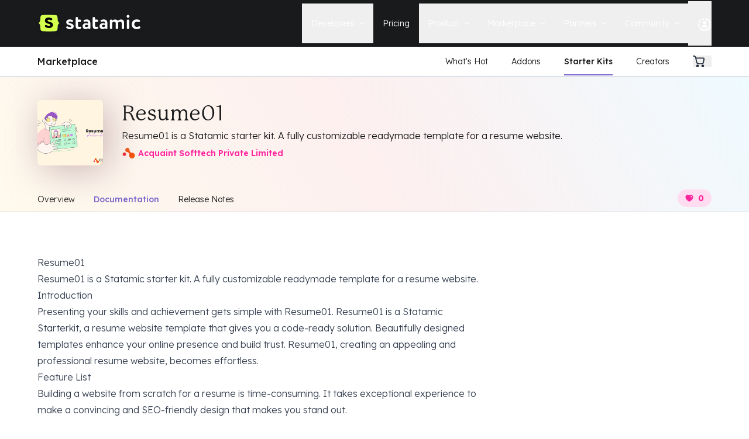

--- FILE ---
content_type: text/html; charset=UTF-8
request_url: https://statamic.com/starter-kits/acquaint-softtech/resume01/docs
body_size: 21621
content:
<!DOCTYPE html>
<html lang="en">
<head>
    <meta charset="UTF-8">
    <meta http-equiv="X-UA-Compatible" content="IE=edge,chrome=1">
    <meta name="viewport" content="width=device-width, initial-scale=1">
    <meta name="viewport" content="width=device-width, initial-scale=1.0, viewport-fit=cover">
    <title>Resume01 Documentation - Statamic Starter-kit</title>
    <meta name="description" content="">
    <meta name="keywords" content="Statamic, Statamic CMS, CMS, Content, Management, System, Flat File CMS, Flat File Content Management System, WordPress Alternative, PHP CMS, Laravel CMS, Headless CMS, Enterprise CMS" />
    <meta property="og:type" content="website" />
    <meta property="og:title" content="Resume01 Documentation - Statamic Starter-kit" />
    <meta property="og:description" content="" />
    <meta property="og:site_name" content="Statamic" />
    <meta property="og:locale" content="en" />
    <meta property="og:image" content="https://statamic.com/img/social/marketplace-card.jpg" />
    <meta name="twitter:card" content="summary_large_image" />
    <meta name="twitter:site" content="@statamic" />
    <meta name="twitter:title" content="Resume01 Documentation - Statamic Starter-kit" />
    <meta name="twitter:description" content="" />
    <meta name="twitter:image" content="https://statamic.com/img/social/marketplace-card.jpg" />
    <link rel="alternate" type="application/rss+xml" title="Statamic Blog Feed" href="https://statamic.com/blog.rss" />
    <meta name="theme-color" content="#fdf1ef" media="(prefers-color-scheme: light)">
    <meta name="theme-color" content="#191a1b" media="(prefers-color-scheme: dark)">
    <!-- Livewire Styles --><style >[wire\:loading][wire\:loading], [wire\:loading\.delay][wire\:loading\.delay], [wire\:loading\.inline-block][wire\:loading\.inline-block], [wire\:loading\.inline][wire\:loading\.inline], [wire\:loading\.block][wire\:loading\.block], [wire\:loading\.flex][wire\:loading\.flex], [wire\:loading\.table][wire\:loading\.table], [wire\:loading\.grid][wire\:loading\.grid], [wire\:loading\.inline-flex][wire\:loading\.inline-flex] {display: none;}[wire\:loading\.delay\.none][wire\:loading\.delay\.none], [wire\:loading\.delay\.shortest][wire\:loading\.delay\.shortest], [wire\:loading\.delay\.shorter][wire\:loading\.delay\.shorter], [wire\:loading\.delay\.short][wire\:loading\.delay\.short], [wire\:loading\.delay\.default][wire\:loading\.delay\.default], [wire\:loading\.delay\.long][wire\:loading\.delay\.long], [wire\:loading\.delay\.longer][wire\:loading\.delay\.longer], [wire\:loading\.delay\.longest][wire\:loading\.delay\.longest] {display: none;}[wire\:offline][wire\:offline] {display: none;}[wire\:dirty]:not(textarea):not(input):not(select) {display: none;}:root {--livewire-progress-bar-color: #2299dd;}[x-cloak] {display: none !important;}[wire\:cloak] {display: none !important;}</style>
    <link rel="stylesheet" href="/flux/flux.css?id='. $versionHash . '"' . $nonce . '>
<script>
    let appearance = window.localStorage.getItem('flux.appearance') || 'system'

    if (appearance === 'system') {
        appearance = window.matchMedia('(prefers-color-scheme: dark)').matches ? 'dark' : 'light'
    }

    appearance === 'dark' ? document.documentElement.classList.add('dark') : document.documentElement.classList.remove('dark')
</script>
    <link rel="stylesheet" href="/css/tailwind.css?id=28c1c3047ab5a0101983d9e1350bd736">
    <link rel="preconnect" href="https://fonts.googleapis.com">
    <link rel="preconnect" href="https://fonts.gstatic.com" crossorigin>
    <link href="https://fonts.googleapis.com/css2?family=Lexend:wght@100..900&display=swap" rel="stylesheet">
    <link rel="stylesheet" href="https://use.typekit.net/ree7jpz.css">
    <link rel="icon" href="/img/favicons/squircle/favicon.ico" sizes="32x32">
<link rel="icon" href="/img/favicons/squircle/favicon.svg" type="image/svg+xml">
<link rel="apple-touch-icon" href="/img/favicons/squircle/apple-touch-icon.png">
    <script defer src="https://unpkg.com/@alpinejs/ui@3.13.9-beta.0/dist/cdn.min.js"></script>
    <script defer src="https://unpkg.com/@alpinejs/focus@3.13.9/dist/cdn.min.js"></script>
        <script>
        window.Laravel = {"csrfToken":"m6l46cokvaWR10Lhzu6rvtAQtjegyfj9wAgIK9Pb","currentUser":null,"recaptchaSiteKey":"6LeMDTUUAAAAALSW7wXTMtjbrsRK9OyoZz8Hsvsr","stripeKey":"pk_live_yWbPIsiT8Kob8TRMAGP6p8hR","countries":{"us":"United States","af":"Afghanistan","al":"Albania","dz":"Algeria","as":"American Samoa","ad":"Angola","ai":"Anguilla","aq":"Antarctica","ag":"Antigua and Barbuda","ar":"Argentina","am":"Armenia","aw":"Aruba","au":"Australia","at":"Austria","az":"Azerbaijan","bs":"Bahamas","bh":"Bahrain","bd":"Bangladesh","bb":"Barbados","by":"Belarus","be":"Belgium","bz":"Belize","bj":"Benin","bm":"Bermuda","bt":"Bhutan","bo":"Bolivia","ba":"Bosnia and Herzegowina","bw":"Botswana","bv":"Bouvet Island","br":"Brazil","io":"British Indian Ocean Territory","bn":"Brunei Darussalam","bg":"Bulgaria","bf":"Burkina Faso","bi":"Burundi","kh":"Cambodia","cm":"Cameroon","ca":"Canada","cv":"Cabo Verde","ky":"Cayman Islands","cf":"Central African Republic","td":"Chad","cl":"Chile","cn":"China","cx":"Christmas Island","cc":"Cocos (Keeling) Islands","co":"Colombia","km":"Comoros","cg":"Congo","cd":"Congo, the Democratic Republic of the","ck":"Cook Islands","cr":"Costa Rica","ci":"Cote d'Ivoire","hr":"Croatia (Hrvatska)","cu":"Cuba","cy":"Cyprus","cz":"Czech Republic","dk":"Denmark","dj":"Djibouti","dm":"Dominica","do":"Dominican Republic","tl":"East Timor","ec":"Ecuador","eg":"Egypt","sv":"El Salvador","gq":"Equatorial Guinea","er":"Eritrea","ee":"Estonia","et":"Ethiopia","fk":"Falkland Islands (Malvinas)","fo":"Faroe Islands","fj":"Fiji","fi":"Finland","fr":"France","gf":"French Guiana","pf":"French Polynesia","tf":"French Southern Territories","ga":"Gabon","gm":"Gambia","ge":"Georgia","de":"Germany","gh":"Ghana","gi":"Gibraltar","gr":"Greece","gl":"Greenland","gd":"Grenada","gp":"Guadeloupe","gu":"Guam","gt":"Guatemala","gn":"Guinea","gw":"Guinea-Bissau","gy":"Guyana","ht":"Haiti","hm":"Heard and Mc Donald Islands","va":"Holy See (Vatican City State)","hn":"Honduras","hk":"Hong Kong","hu":"Hungary","is":"Iceland","in":"India","id":"Indonesia","ir":"Iran (Islamic Republic of)","iq":"Iraq","ie":"Ireland","il":"Israel","it":"Italy","jm":"Jamaica","jp":"Japan","jo":"Jordan","kz":"Kazakhstan","ke":"Kenya","ki":"Kiribati","kp":"Korea, Democratic People's Republic of","kr":"Korea, Republic of","kw":"Kuwait","kg":"Kyrgyzstan","la":"Lao, People's Democratic Republic","lv":"Latvia","lb":"Lebanon","ls":"Lesotho","lr":"Liberia","ly":"Libyan Arab Jamahiriya","li":"Liechtenstein","lt":"Lithuania","lu":"Luxembourg","mo":"Macao","mk":"Macedonia, The Former Yugoslav Republic of","mg":"Madagascar","mw":"Malawi","my":"Malaysia","mv":"Maldives","ml":"Mali","mt":"Malta","mh":"Marshall Islands","mq":"Martinique","mr":"Mauritania","mu":"Mauritius","yt":"Mayotte","mx":"Mexico","fm":"Micronesia, Federated States of","md":"Moldova, Republic of","me":"Montenegro","mc":"Monaco","mn":"Mongolia","ms":"Montserrat","ma":"Morocco","mz":"Mozambique","mm":"Myanmar","na":"Namibia","nr":"Nauru","np":"Nepal","nl":"Netherlands","an":"Netherlands Antilles","nc":"New Caledonia","nz":"New Zealand","ni":"Nicaragua","ne":"Niger","ng":"Nigeria","nu":"Niue","nf":"Norfolk Island","mp":"Northern Mariana Islands","no":"Norway","om":"Oman","pk":"Pakistan","pw":"Palau","pa":"Panama","pg":"Papua New Guinea","py":"Paraguay","pe":"Peru","ph":"Philippines","pn":"Pitcairn","pl":"Poland","pt":"Portugal","pr":"Puerto Rico","qa":"Qatar","re":"Reunion","ro":"Romania","ru":"Russian Federation","rw":"Rwanda","kn":"Saint Kitts and Nevis","lc":"Saint Lucia","vc":"Saint Vincent and the Grenadines","ws":"Samoa","sm":"San Marino","st":"Sao Tome and Principe","sa":"Saudi Arabia","sn":"Senegal","rs":"Serbia","sc":"Seychelles","sl":"Sierra Leone","sg":"Singapore","sk":"Slovakia (Slovak Republic)","si":"Slovenia","sb":"Solomon Islands","so":"Somalia","za":"South Africa","gs":"South Georgia and the South Sandwich Islands","es":"Spain","lk":"Sri Lanka","sh":"St. Helena","pm":"St. Pierre and Miquelon","sd":"Sudan","sr":"Suriname","sj":"Svalbard and Jan Mayen Islands","sz":"Swaziland","se":"Sweden","ch":"Switzerland","sy":"Syrian Arab Republic","tw":"Taiwan, Province of China","tj":"Tajikistan","tz":"Tanzania, United Republic of","th":"Thailand","tg":"Togo","tk":"Tokelau","to":"Tonga","tt":"Trinidad and Tobago","tn":"Tunisia","tr":"Turkey","tm":"Turkmenistan","tc":"Turks and Caicos Islands","tv":"Tuvalu","ug":"Uganda","ua":"Ukraine","ae":"United Arab Emirates","gb":"United Kingdom","um":"United States Minor Outlying Islands","uy":"Uruguay","uz":"Uzbekistan","vu":"Vanuatu","ve":"Venezuela","vn":"Vietnam","vg":"Virgin Islands (British)","vi":"Virgin Islands (U.S.)","wf":"Wallis and Futuna Islands","eh":"Western Sahara","ye":"Yemen","zm":"Zambia","zw":"Zimbabwe"}};
    </script>
</head>
<body class="text-black font-sans font-light" x-data="{ mobile_open: false }" x-bind:class="{'overflow-hidden max-h-screen': mobile_open}" @keyup.escape.stop.prevent="mobile_open = false">
        <div id="app" class="language-statamic">
        <flash-message
    success=""
    ></flash-message>
<div wire:snapshot="{&quot;data&quot;:{&quot;message&quot;:null},&quot;memo&quot;:{&quot;id&quot;:&quot;sFCpzIYbqxbH1BRzDrlx&quot;,&quot;name&quot;:&quot;flash-message&quot;,&quot;path&quot;:&quot;starter-kits\/acquaint-softtech\/resume01\/docs&quot;,&quot;method&quot;:&quot;GET&quot;,&quot;children&quot;:[],&quot;scripts&quot;:[],&quot;assets&quot;:[],&quot;errors&quot;:[],&quot;locale&quot;:&quot;en&quot;},&quot;checksum&quot;:&quot;3d93f84c4914ff42ae45dd9c13fb92b53632dd50c7a07f261afe35c8b4d3a8bb&quot;}" wire:effects="{&quot;listeners&quot;:[&quot;flash.message&quot;]}" wire:id="sFCpzIYbqxbH1BRzDrlx">
<!--[if BLOCK]><![endif]--><!--[if ENDBLOCK]><![endif]-->
</div>        <main id="main" class="">
            <nav class="nav-dark print:hidden w-full relative px-4 pr-2 md:pr-4 z-50 at-top" id="top-nav" ref="top-nav" x-bind:class="{'mobile-open': mobile_open }">
    <div class="max-w-6xl 2xl:max-w-7xl flex h-14 md:h-20 items-center mx-auto justify-between print:hidden relative">
        <a id="logo" aria-label="Go to Homepage" href="/" class="relative z-50 flex items-center drop-shadow hover:scale-[1.03] transition hover:drop-shadow-md">
                            <svg  class='w-[154px] md:w-[176px]' xmlns="http://www.w3.org/2000/svg" viewBox="0 0 394.93 72.55">
    <path class="mark-outline" fill="#191a1b" d="M72.58,71.55c6.17-.45,8.91-3.42,9.61-10.07.55-5.17.75-7.76,1.02-12.94.32-6.18,3.46-9.74,6.5-11.39.91-.51.91-1.7,0-2.27-3.16-1.89-6.23-5.92-6.51-11.23-.27-5.08-.47-7.62-1.01-12.71-.76-7.16-3.09-9.47-9.26-9.93-18.58-1.07-36.86-1.07-55.45,0-6.17.46-8.5,2.76-9.26,9.93-.54,5.08-.74,7.62-1.01,12.71-.28,5.31-3.35,9.34-6.51,11.23-.91.51-.91,1.76,0,2.27,3.04,1.6,6.17,5.16,6.5,11.39.27,5.17.47,7.76,1.02,12.94.7,6.64,3.44,9.62,9.61,10.07,18.36,1.04,36.42,1.04,54.77,0h0Z"/>
    <path class="mark-fill" fill="#d4ff4c" d="M68.43,66.49c5.46-.4,7.89-3.03,8.51-8.91.48-4.58.66-6.87.9-11.45.28-5.47,3.06-8.62,5.75-10.08.81-.45.81-1.5,0-2.01-2.8-1.67-5.51-5.23-5.76-9.94-.24-4.5-.42-6.75-.9-11.24-.67-6.34-2.73-8.38-8.2-8.78-16.31-1.28-32.76-1.13-49.07,0-5.46.4-7.52,2.45-8.2,8.78-.48,4.5-.66,6.75-.9,11.24-.25,4.7-2.96,8.27-5.76,9.94-.81.46-.81,1.55,0,2.01,2.69,1.41,5.46,4.56,5.75,10.08.24,4.58.42,6.87.9,11.45.62,5.88,3.04,8.51,8.51,8.91,16.11,1.11,32.36,1.25,48.47,0h0Z"/>
    <path class="mark-letter-fill" d="M30.23,43.33c.6-.78,1.29-1.12,2.07-1.12.86,0,1.73.35,2.59.95,2.76,1.81,5.87,2.85,9.58,2.85,2.85,0,5.09-1.21,5.09-3.62,0-6.3-20.97-2.85-20.97-17,0-7.59,6.21-11.82,14.24-11.82,5.7,0,9.84,1.64,12.95,3.62.78.52,1.29,1.55,1.29,2.59,0,.6-.17,1.21-.52,1.73l-.95,1.38c-.69.95-1.47,1.38-2.42,1.38-.69,0-1.38-.26-2.16-.6-2.33-1.21-4.75-1.81-7.68-1.81s-4.83,1.64-4.83,3.37c0,6.47,20.97,2.93,20.97,16.66,0,7.68-6.21,12.43-15.71,12.43-6.04,0-10.44-1.81-14.5-5.35-.69-.6-.95-1.38-.95-2.16,0-.6.17-1.29.6-1.81l1.29-1.64Z"/>
    <path class="word-fill" fill="currentColor" d="M111.84,48.48c.57-.74,1.19-1.02,1.93-1.02s1.64.34,2.38.91c2.55,1.7,5.44,2.66,8.89,2.66,2.66,0,4.76-1.08,4.76-3.4,0-5.83-19.43-2.66-19.43-15.69,0-7.02,5.78-10.99,13.2-10.99,5.27,0,9.12,1.47,12.01,3.4.74.45,1.19,1.42,1.19,2.38,0,.57-.11,1.08-.45,1.64l-.91,1.3c-.62.91-1.36,1.3-2.21,1.3-.62,0-1.3-.28-2.04-.57-2.15-1.08-4.42-1.7-7.08-1.7s-4.47,1.47-4.47,3.12c0,5.95,19.43,2.72,19.43,15.41,0,7.08-5.78,11.5-14.56,11.5-5.61,0-9.69-1.7-13.42-4.93-.62-.57-.91-1.3-.91-2.04,0-.57.11-1.19.57-1.7l1.13-1.59ZM167.46,52.22c.28.4.4.91.4,1.36,0,1.02-.45,2.1-1.36,2.55-2.72,1.64-5.44,2.38-9.01,2.38-8.1,0-11.16-5.27-11.16-14.5V14.78c0-1.64,1.36-3,3-3h3.23c1.64,0,3,1.36,3,3v7.02h8.67c1.64,0,3,1.36,3,3v2.72c0,1.64-1.36,3-3,3h-8.67v13.14c0,3.91,1.3,6.51,4.3,6.51.96,0,1.81-.11,2.55-.4s1.3-.4,1.81-.4c1.02,0,1.81.45,2.49,1.64l.74,1.19h0ZM173.07,47.23c0-7.93,5.83-11.67,13.14-11.67,3.17,0,6.34,1.02,8.1,2.32v-1.08c0-5.27-1.7-8.1-6.68-8.1-2.72,0-4.47.4-6.17.96-.45.11-.96.28-1.42.28-1.19,0-2.15-.57-2.72-1.7l-.45-.96c-.11-.4-.34-.79-.34-1.3,0-1.02.74-2.1,1.7-2.55,3.12-1.42,6.68-2.38,10.37-2.38,10.65,0,14.33,5.44,14.33,14.95v18.92c0,1.64-1.36,3-3,3h-2.1c-1.64,0-3-1.36-3-3v-1.19c-1.93,2.72-5.78,4.59-10.65,4.59-6.4-.06-11.1-4.13-11.1-11.1h0ZM194.31,43.49c-1.64-1.19-3.68-1.76-6.29-1.76-3.06,0-5.78,1.42-5.78,4.47,0,2.72,2.21,4.25,5.15,4.25,3.85,0,5.83-1.7,6.97-3.23v-3.74h-.06ZM232.71,52.22c.28.4.4.91.4,1.36,0,1.02-.45,2.1-1.36,2.55-2.72,1.64-5.44,2.38-9.01,2.38-8.1,0-11.16-5.27-11.16-14.5V14.78c0-1.64,1.36-3,3-3h3.23c1.64,0,3,1.36,3,3v7.02h8.67c1.64,0,3,1.36,3,3v2.72c0,1.64-1.36,3-3,3h-8.67v13.14c0,3.91,1.3,6.51,4.3,6.51.96,0,1.81-.11,2.55-.4s1.3-.4,1.81-.4c1.02,0,1.81.45,2.49,1.64l.74,1.19h0ZM238.32,47.23c0-7.93,5.83-11.67,13.14-11.67,3.17,0,6.34,1.02,8.1,2.32v-1.08c0-5.27-1.7-8.1-6.68-8.1-2.72,0-4.47.4-6.17.96-.45.11-.96.28-1.42.28-1.19,0-2.15-.57-2.72-1.7l-.45-.96c-.11-.4-.34-.79-.34-1.3,0-1.02.74-2.1,1.7-2.55,3.12-1.42,6.68-2.38,10.37-2.38,10.65,0,14.33,5.44,14.33,14.95v18.92c0,1.64-1.36,3-3,3h-2.1c-1.64,0-3-1.36-3-3v-1.19c-1.93,2.72-5.78,4.59-10.65,4.59-6.34-.06-11.1-4.13-11.1-11.1h0ZM259.56,43.49c-1.64-1.19-3.68-1.76-6.29-1.76-3.06,0-5.78,1.42-5.78,4.47,0,2.72,2.21,4.25,5.15,4.25,3.85,0,5.83-1.7,6.97-3.23v-3.74h-.06ZM286.86,25.77c2.55-2.83,6.8-4.59,11.21-4.59,5.49,0,9.18,2.49,10.48,5.78,2.55-3.4,6.57-5.78,12.12-5.78,6.57,0,11.5,3.23,11.5,13.14v20.5c0,1.64-1.36,3-3,3h-3.23c-1.64,0-3-1.36-3-3v-18.18c0-4.47-1.81-6.91-6.17-6.91-3.46,0-6.17,1.7-7.42,4.13,0,.57.06,1.81.06,2.66v18.18c0,1.64-1.36,3-3,3h-3.23c-1.64,0-3-1.36-3-3v-18.69c0-3.79-2.1-6.23-5.95-6.23-3.23,0-5.89,1.42-7.53,3.85v21.18c0,1.64-1.36,3-3,3h-3.23c-1.64,0-3-1.36-3-3v-30.08c0-1.64,1.36-3,3-3h3.23c1.64,0,3,1.36,3,3v1.02s.17,0,.17,0ZM352.96,8.83c0,3.68-2.66,5.78-5.27,5.78-3.12,0-5.78-2.1-5.78-5.78,0-3.23,2.66-5.32,5.78-5.32,2.61,0,5.27,2.1,5.27,5.32ZM349.11,21.8c1.64,0,3,1.36,3,3v30.02c0,1.64-1.36,3-3,3h-3.23c-1.64,0-3-1.36-3-3v-30.08c0-1.64,1.36-3,3-3h3.23v.06ZM387.62,30.98c-2.15-1.02-4.02-1.42-6.34-1.42-5.15,0-10.03,3.91-10.03,10.2s4.93,10.31,10.37,10.31c2.83,0,4.87-.74,6.97-2.1.62-.4,1.3-.62,1.93-.62.96,0,1.81.4,2.49,1.19l1.36,1.7c.4.4.57,1.02.57,1.64,0,.96-.4,2.04-1.08,2.55-4.3,3.46-8.1,4.25-12.57,4.25-11.89,0-19.77-7.53-19.77-18.86,0-10.48,7.65-18.86,18.64-18.86,4.81,0,8.33.79,11.84,2.72.91.45,1.42,1.64,1.42,2.66,0,.45-.06.91-.34,1.3l-1.19,2.1c-.62,1.02-1.64,1.7-2.72,1.7-.45-.11-1.02-.17-1.53-.45h0Z"/>
</svg>

                    </a>
        <div class="flex justify-end">
            <button class="lg:hidden mr-2 print:hidden outline-none z-10 nav-toggle" x-on:click="mobile_open = ! mobile_open">
                <span class="bar" x-bind:class="{'x': mobile_open}"></span>
                <span class="bar" x-bind:class="{'x': mobile_open}"></span>
                <span class="bar" x-bind:class="{'x': mobile_open}"></span>
            </button>
        </div>
        <div class="lg:flex links px-4 lg:px-0 pb-20 lg:pb-0 print:hidden h-full lg:justify-end flex-1 z-50">
            <ul class="text-sm flex lg:items-center space-y-1 md:space-y-0">
                <li class="group" x-data="{ open: false }" x-on:click="open = ! open" x-on:click.away="open = false">
                    <button class="nav-item">
                        <span class="md:flex md:h-full group items-center" x-bind:class="{ 'active': open }">
                            Developers
                            <svg  class='ml-2' xmlns="http://www.w3.org/2000/svg" width="8" height="5" viewBox="0 0 8 5">
  <polygon fill="currentColor" points="4.448 1.248 3.6 .4 0 4 3.6 7.6 4.448 6.752 1.696 4" transform="matrix(0 -1 -1 0 8.4 4.4)"/>
</svg>

                        </span>
                    </button>
                    <div x-bind:class="{ 'sub-nav-item-open': open }" class="sub-nav-item grid right-auto">
                        <a href="https://statamic.dev">
                            <svg  class='h-5 w-5 mt-1' xmlns="http://www.w3.org/2000/svg" fill="none" viewBox="0 0 14 14"><g stroke="currentcolor" stroke-linecap="round" stroke-linejoin="round"><path d="M1.501 8.348a5.39 5.39 0 01.52-2.448c.193-.398.432-.76.71-1.073.365-.41.986-.207 1.252.274a6.43 6.43 0 001.08 1.438S6.232.5 8.671.5c2.438 0 3.61 6.039 3.61 6.039.482 2.521.249 4.746-1.537 6.171-.599.477-1.362.68-2.123.739-4.589.356-6.985-1.125-7.12-5.101z"/><path d="M9.246 10.55s-.653-2.822-2.012-2.822-2.067 2.821-2.067 2.821c-.27 1.178-.14 2.059.856 2.62.787.441 1.58.441 2.366 0 .997-.561 1.126-1.442.857-2.62z"/></g></svg>
                            <div class="sub-nav-item-content">
                                <span class="sub-nav-item-heading">Documentation</span>
                                <p>Learn how to build, maintain, and deploy Statamic sites.</p>
                            </div>
                        </a>
                        <a href="https://youtube.com/statamic" target="_blank">
                            <svg  class='h-5 w-5 mt-1' xmlns="http://www.w3.org/2000/svg" fill="none" viewBox="0 0 14 14"><g stroke="currentColor" stroke-linecap="round" stroke-linejoin="round"><path d="M3.601 1.684a3.524 3.524 0 00-1.935.787c-.52.44-.85 1.017-.935 1.636C.606 5.049.5 6.014.5 7c0 .986.106 1.952.23 2.893.085.62.415 1.196.936 1.636.522.44 1.204.717 1.935.787 1.106.1 2.241.185 3.399.185s2.293-.084 3.4-.185a3.524 3.524 0 001.935-.787c.521-.44.85-1.017.935-1.636.123-.942.23-1.907.23-2.893 0-.986-.106-1.952-.23-2.893-.085-.62-.415-1.196-.936-1.636a3.524 3.524 0 00-1.935-.787c-1.105-.1-2.24-.185-3.399-.185s-2.293.084-3.399.185z"/><path d="M6.39 9.46C7.677 8.786 9.53 7.694 9.53 7S7.676 5.214 6.39 4.54a.918.918 0 00-1.353.743 22.436 22.436 0 000 3.434.918.918 0 001.353.743z"/></g></svg>
                            <div class="sub-nav-item-content">
                                <span class="sub-nav-item-heading">YouTube</span>
                                <p>Watch tutorials and see new feature demos on our YouTube channel.</p>
                            </div>
                        </a>
                        <a href="https://learnstatamic.com" target="_blank">
                            <svg  class='h-5 w-5 mt-1' width="71" height="62" viewBox="0 0 71 62" fill="none" xmlns="http://www.w3.org/2000/svg">
<path d="M16.5361 25.1503L31.0642 2.84357e-06L39.6977 0L70.9999 54.2169L66.9364 61.255L19.5094 61.2547L27.1208 48.0713L52.2291 48.0723L35.3921 18.9072L31.7697 25.1503L16.5361 25.1503Z" fill="#1E2639"/>
<path d="M12.258 32.5835L12.2614 32.5835L27.4929 32.5835L10.8776 61.3039L4.34502 61.3038L0 53.778L12.258 32.5835Z" fill="#53B5FF"/>
</svg>

                            <div class="sub-nav-item-content">
                                <span class="sub-nav-item-heading">Laracasts Video Course</span>
                                <p>Learn how to build Statamic websites with creator Jack McDade.</p>
                            </div>
                        </a>
                    </div>
                </li>
                <li class="group">
                    <a class="nav-item " href="/pricing">
                        <span class="md:flex md:h-full items-center">
                            Pricing
                        </span>
                    </a>
                </li>
                <li class="group" x-data="{ open: false }" x-on:click="open = ! open" x-on:click.away="open = false">
                    <button class="nav-item">
                        <span class="md:flex md:h-full group items-center" x-bind:class="{ 'active': open }">
                            <span>Product</span>
                            <svg  class='ml-2' xmlns="http://www.w3.org/2000/svg" width="8" height="5" viewBox="0 0 8 5">
  <polygon fill="currentColor" points="4.448 1.248 3.6 .4 0 4 3.6 7.6 4.448 6.752 1.696 4" transform="matrix(0 -1 -1 0 8.4 4.4)"/>
</svg>

                        </span>
                    </button>
                    <div x-bind:class="{ 'sub-nav-item-open': open }" class="sub-nav-item grid lg:gap-1 lg:grid-cols-2">
                        <a href="/blog">
                            <svg  class='h-5 w-5 mt-1' xmlns="http://www.w3.org/2000/svg" fill="none" viewBox="0 0 14 14"><g stroke="currentcolor" stroke-linecap="round" stroke-linejoin="round"><path d="M10.144 10.266c.098-1.08.186-2.208.186-3.266 0-1.476-.171-2.91-.303-4.28-.044-.455-.43-.822-.923-.884-1.183-.15-2.418-.337-3.689-.337s-2.506.188-3.689.337c-.493.062-.878.429-.922.885C.672 4.09.5 5.524.5 7c0 1.196.113 2.364.226 3.493.091.912.865 1.655 1.85 1.78.921.119 1.87.228 2.84.228 1.28 0 2.998-.045 4.258-.116.638-.036 1.276-.08 1.914-.129.96-.073 1.716-.78 1.77-1.664.096-1.618.133-3.353.142-5.05.003-.524-.46-.949-1.03-.949h-2.261"/><path d="M3.442 6.46a.521.521 0 00.468.444c.513.046 1.047.1 1.596.1.549 0 1.083-.054 1.595-.1a.521.521 0 00.469-.444c.053-.369.11-.752.11-1.145s-.057-.776-.11-1.145a.521.521 0 00-.469-.445c-.512-.045-1.046-.1-1.595-.1-.55 0-1.083.055-1.596.1a.521.521 0 00-.468.445c-.053.369-.11.752-.11 1.145s.057.776.11 1.145zM7.313 9.47H3.648"/></g></svg>
                            <div class="sub-nav-item-content">
                                <span class="sub-nav-item-heading">Blog</span>
                                <p>The latest news, tips, & tales from StatamicHQ.</p>
                            </div>
                        </a>
                        <a href="/features">
                            <svg  class='h-5 w-5 mt-1' xmlns="http://www.w3.org/2000/svg" fill="none" viewBox="0 0 14 14"><g stroke="currentcolor" stroke-linecap="round" stroke-linejoin="round"><path d="M3.667 3.718c.014-.35.042-.695.074-1.035A2.069 2.069 0 015.568.837C6.037.787 6.514.75 7 .75c.485 0 .963.037 1.431.087.96.101 1.736.885 1.827 1.846.033.34.06.686.074 1.035M2.878 13.003a2.093 2.093 0 01-1.877-1.78C.87 10.305.75 9.358.75 8.391c0-.295.011-.588.03-.878.335.561.926.951 1.605 1.012l.224.02h0c1.418.128 2.887.26 4.391.26s2.973-.132 4.39-.26l.225-.02a2.093 2.093 0 001.605-1.012l.03.878c0 .967-.12 1.914-.25 2.832a2.093 2.093 0 01-1.878 1.78l-.077.007h0c-1.306.118-2.66.24-4.045.24-1.386 0-2.739-.122-4.045-.24h0l-.077-.007z"/><path d="M13.22 7.513A26.079 26.079 0 0013 5.558a2.093 2.093 0 00-1.878-1.78l-.077-.007c-1.306-.118-2.66-.24-4.045-.24-1.386 0-2.739.122-4.045.24l-.077.007a2.093 2.093 0 00-1.877 1.78C.91 6.197.824 6.849.78 7.513c.334.561.925.951 1.604 1.012l.224.02c1.418.128 2.887.26 4.391.26s2.973-.132 4.39-.26l.225-.02a2.093 2.093 0 001.605-1.012zM7.096 7.469v2.812"/></g></svg>
                            <div class="sub-nav-item-content">
                                <span class="sub-nav-item-heading">Features</span>
                                <p>Loaded with all the features most sites ever need.</p>
                            </div>
                        </a>
                        <a href="/support">
                            <svg  class='h-5 w-5 mt-1' xmlns="http://www.w3.org/2000/svg" fill="none" viewBox="0 0 14 14"><g stroke="currentcolor" stroke-linecap="round" stroke-linejoin="round"><path d="M7.247 7.159c0-.362.294-.583.812-.93.48-.32.734-.737.62-1.304a1.488 1.488 0 00-1.147-1.148A1.476 1.476 0 005.786 5.21M7.246 9.347v.313"/><path d="M3.056.774C4.41.621 5.896.5 7.26.5c1.363 0 2.85.12 4.206.274a2.006 2.006 0 011.767 1.778c.147 1.348.267 2.833.267 4.188 0 1.356-.12 2.843-.267 4.193a2.003 2.003 0 01-1.767 1.777c-1.355.152-2.843.27-4.206.27-1.189 0-2.471-.09-3.679-.214L.5 13.5l.714-3.285A36.73 36.73 0 011.02 6.74c0-1.355.12-2.84.268-4.188A2.007 2.007 0 013.056.774z"/></g></svg>
                            <div class="sub-nav-item-content">
                                <span class="sub-nav-item-heading">Support</span>
                                <p>If you have questions, we'll get you some answers.</p>
                            </div>
                        </a>
                        <a href="/showcase">
                            <svg  class='h-5 w-5 mt-1' xmlns="http://www.w3.org/2000/svg" fill="none" viewBox="0 0 14 14"><g><path stroke="currentColor" stroke-linecap="round" stroke-linejoin="round" d="M3.58252 10.25v3.25" stroke-width="1"></path><path stroke="currentColor" stroke-linecap="round" stroke-linejoin="round" d="M10.4131 10.25v3.25" stroke-width="1"></path><path id="Vector_3" stroke="currentColor" stroke-linecap="round" stroke-linejoin="round" d="M13.5 12.4358c-1.1205 -0.063 -2.193 -0.4797 -3.0658 -1.1912 -0.9748 0.7839 -2.18774 1.2046 -3.43424 1.1912 -1.2465 0.0134 -2.45918 -0.4074 -3.43393 -1.1913 -0.87287 0.7115 -1.94537 1.1283 -3.065849 1.1912" stroke-width="1"></path><path stroke="currentColor" stroke-linecap="round" stroke-linejoin="round" d="M11.8532 6.04623c-0.1316 0.95107 -0.9267 1.68996 -1.88332 1.7723C9.0075 7.90136 8.01478 7.98 7 7.98c-1.01478 0 -2.0075 -0.07864 -2.96988 -0.16147 -0.9566 -0.08234 -1.75169 -0.82122 -1.8833 -1.7723C2.06531 5.45718 2 4.854 2 4.24c0 -0.614 0.06531 -1.21718 0.14682 -1.80623 0.13161 -0.95108 0.9267 -1.689962 1.8833 -1.772296C4.9925 0.578644 5.98522 0.5 7 0.5c1.01478 0 2.0075 0.078644 2.96988 0.161474 0.95662 0.082334 1.75172 0.821216 1.88332 1.772296C11.9347 3.02282 12 3.62599 12 4.24c0 0.614 -0.0653 1.21718 -0.1468 1.80623Z" stroke-width="1"></path><path id="Vector_4" stroke="currentColor" stroke-linecap="round" stroke-linejoin="round" d="M4.8623 4.08752c-0.64 0 -1 -0.35488 -1 -0.98578 0 -0.63089 0.36 -0.98577 1 -0.98577s1 0.35488 1 0.98577c0 0.6309 -0.36 0.98578 -1 0.98578Z" stroke-width="1"></path><path id="Intersect_2" stroke="currentColor" stroke-linecap="round" stroke-linejoin="round" d="M10.2994 7.78999c0.7656 -0.06636 1.3945 -0.64918 1.505 -1.39893 0.0004 -0.0029 0.0008 -0.00579 0.0013 -0.00869 -0.7392 -1.22749 -1.7097 -2.31328 -2.80191 -2.31328 -1.54801 0 -2.85157 2.18118 -3.59846 3.85555 0.52474 0.03315 1.05693 0.05529 1.59533 0.05529 1.10861 0 2.1909 -0.09386 3.23604 -0.1845 0.0209 -0.00181 0.0418 -0.00363 0.0627 -0.00544Z" stroke-width="1"></path></g></svg>

                            <div class="sub-nav-item-content">
                                <span class="sub-nav-item-heading">Showcase</span>
                                <p>Explore a gallery of sites built with Statamic</p>
                            </div>
                        </a>
                        <a href="/release-notes">
                            <svg  class='h-5 w-5 mt-1' xmlns="http://www.w3.org/2000/svg" fill="none" viewBox="0 0 14 14"><g stroke="currentcolor" stroke-linecap="round" stroke-linejoin="round"><path d="M.923 10.552c.166 1.425 1.37 2.557 2.857 2.626 1.029.047 2.08.072 3.22.072 1.14 0 2.19-.025 3.22-.072 1.488-.07 2.691-1.201 2.857-2.626.23-1.98.23-3.666 0-5.645-.166-1.426-1.37-2.557-2.857-2.626A68.837 68.837 0 007 2.208c-1.14 0-2.191.025-3.22.073C2.292 2.35 1.09 3.48.923 4.907c-.23 1.98-.23 3.665 0 5.645zM4.252.75V3.5M9.748.75V3.5"/><path d="M6.632 5.495a.168.168 0 00-.173 0 .112.112 0 00-.026.147c.335.579.503 1.29.401 1.909-.1.611-.88.658-1.13.09a1.68 1.68 0 00-.864 1.512c.045 1.123.769 1.943 2.159 1.943 1.39 0 2.112-.863 2.16-1.943.055-1.295-.864-2.889-2.527-3.658z"/></g></svg>
                            <div class="sub-nav-item-content">
                                <span class="sub-nav-item-heading">Release Notes</span>
                                <p>See the latest changes and improvements to Statamic </p>
                            </div>
                        </a>
                        <a href="/roadmap">
                            <svg  class='h-5 w-5 mt-1' xmlns="http://www.w3.org/2000/svg" fill="none" viewBox="0 0 14 14"><g stroke="currentcolor"><path stroke-linecap="round" stroke-linejoin="round" d="M5.844 10.797l-.793-.224a.927.927 0 00-.477 0c-.385.105-.792.25-1.205.396-.174.062-.35.124-.524.184-.09.03-.18.062-.267.093-.304.108-.595.21-.881.265-.12.023-.231-.029-.33-.115-.363-.323-.45-.837-.533-1.324a19.66 19.66 0 01-.029-7.07l.05-.278c.062-.348.129-.7.291-1.016.094-.182.218-.361.364-.43.406-.195.81-.38 1.172-.48C3.26.638 4.201.4 4.812.544l3.519.91A.98.98 0 009 1.393l.09-.044c.455-.218.915-.439 1.32-.55.372-.103.893-.237 1.38-.282.133-.013.253.058.358.163.338.341.426.842.511 1.32l.021.119c.193 1.064.305 2.179.305 3.413"/><path stroke-linecap="round" stroke-linejoin="round" d="M4.746 10.538V.67c0-.042.003-.084.008-.125l3.674.92c.103.025.21.033.315.023V5.5"/><path d="M10.719 7.262a2.717 2.717 0 00-2.71 2.524c-.049.676.103 1.379.53 1.938.506.666 1.022 1.123 1.83 1.66.23.154.532.154.762 0 .808-.537 1.324-.994 1.83-1.66.427-.56.579-1.262.53-1.938a2.717 2.717 0 00-2.71-2.524h-.062z"/><path stroke-linecap="round" stroke-linejoin="round" d="M10.748 10.227c-.239 0-.373-.135-.373-.374 0-.24.134-.375.373-.375M10.752 10.227c.239 0 .373-.135.373-.374 0-.24-.134-.375-.373-.375"/></g></svg>
                            <div class="sub-nav-item-content">
                                <span class="sub-nav-item-heading">Roadmap</span>
                                <p>Here's what we're working on and what's coming next.</p>
                            </div>
                        </a>
                    </div>
                </li>
                <li class="group" x-data="{ open: false }" x-on:click="open = ! open" x-on:click.away="open = false">
                    <button class="nav-item">
                        <span class="md:flex md:h-full group items-center" x-bind:class="{ 'active': open }">
                            Marketplace
                            <svg  class='ml-2' xmlns="http://www.w3.org/2000/svg" width="8" height="5" viewBox="0 0 8 5">
  <polygon fill="currentColor" points="4.448 1.248 3.6 .4 0 4 3.6 7.6 4.448 6.752 1.696 4" transform="matrix(0 -1 -1 0 8.4 4.4)"/>
</svg>

                        </span>
                    </button>
                    <div x-bind:class="{ 'sub-nav-item-open': open }" class="sub-nav-item right-auto">
                        <a href="/marketplace">
                            <svg  class='h-5 w-5 mt-1' xmlns="http://www.w3.org/2000/svg" fill="none" viewBox="0 0 14 14"><g stroke="currentcolor" stroke-linecap="round" stroke-linejoin="round"><path d="M1.501 8.348a5.39 5.39 0 01.52-2.448c.193-.398.432-.76.71-1.073.365-.41.986-.207 1.252.274a6.43 6.43 0 001.08 1.438S6.232.5 8.671.5c2.438 0 3.61 6.039 3.61 6.039.482 2.521.249 4.746-1.537 6.171-.599.477-1.362.68-2.123.739-4.589.356-6.985-1.125-7.12-5.101z"/><path d="M9.246 10.55s-.653-2.822-2.012-2.822-2.067 2.821-2.067 2.821c-.27 1.178-.14 2.059.856 2.62.787.441 1.58.441 2.366 0 .997-.561 1.126-1.442.857-2.62z"/></g></svg>
                            <div class="sub-nav-item-content">
                                <span class="sub-nav-item-heading">What's Hot</span>
                                <p>Check out the latest hotness from the community.</p>
                            </div>
                        </a>
                        <a href="/addons">
                            <svg  class='h-5 w-5 mt-1' xmlns="http://www.w3.org/2000/svg" fill="none" viewBox="0 0 14 14"><g stroke="currentcolor" stroke-linecap="round" stroke-linejoin="round"><path d="M7 .75v1.986h-.54a1.108 1.108 0 100 2.216H7v3.704h.54a1.108 1.108 0 010 2.217H7v2.377"/><path d="M13.25 7h-2.251v-.54a1.108 1.108 0 10-2.217 0V7H5.078v.54a1.108 1.108 0 01-2.216 0V7H.75"/><path d="M.96 10.268a3.132 3.132 0 002.753 2.76c1.07.12 2.167.222 3.287.222s2.218-.102 3.287-.222a3.132 3.132 0 002.753-2.76c.114-1.063.21-2.155.21-3.268s-.096-2.205-.21-3.269a3.132 3.132 0 00-2.753-2.76C9.217.853 8.12.75 7 .75S4.782.852 3.713.972A3.132 3.132 0 00.96 3.732C.846 4.794.75 5.886.75 7s.096 2.205.21 3.268z"/></g></svg>
                            <div class="sub-nav-item-content">
                                <span class="sub-nav-item-heading">Addons</span>
                                <p>Extend Statamic's capabilities with the power of addons.</p>
                            </div>
                        </a>
                        <a href="/starter-kits">
                            <svg  class='h-5 w-5 mt-1' xmlns="http://www.w3.org/2000/svg" fill="none" viewBox="0 0 14 14"><g stroke="currentcolor" stroke-linecap="round" stroke-linejoin="round"><path d="M.675 4.62A27.667 27.667 0 00.5 7.498c0 .958.074 1.898.168 2.816a3.398 3.398 0 003 3.01c.925.098 1.871.177 2.834.177.963 0 1.909-.079 2.833-.177a3.398 3.398 0 003.001-3.01c.074-.722.141-1.77.164-2.516M5.382 4.617H.675l.027-.257a3.007 3.007 0 012.643-2.65 37.11 37.11 0 012.796-.194M8.91 2.16c.49-.49.566-.94.922-1.394a.687.687 0 011.086 0c.356.453.432.903.922 1.394.49.49.94.566 1.394.922a.687.687 0 010 1.086c-.454.356-.904.432-1.394.922-.49.49-.566.94-.922 1.394a.687.687 0 01-1.086 0C9.476 6.03 9.4 5.58 8.909 5.09c-.49-.49-.94-.566-1.393-.922a.687.687 0 010-1.086c.453-.356.903-.432 1.393-.922z"/></g></svg>
                            <div class="sub-nav-item-content">
                                <span class="sub-nav-item-heading">Starter Kits</span>
                                <p>Jumpstart your next project with starter kits.</p>
                            </div>
                        </a>
                        <a href="/creator/begin">
                            <svg  class='h-5 w-5 mt-1' xmlns="http://www.w3.org/2000/svg" fill="none" viewBox="0 0 14 14"><g stroke="currentColor" stroke-linecap="round" stroke-linejoin="round"><path d="M3.615 7.688L.6 6.021C1.802 3.717 4.168 3.16 5.994 3.666M6.316 10.389l1.667 3.015c2.297-1.203 2.856-3.564 2.354-5.388"/><path d="M3.615 7.678l.026.016a8.184 8.184 0 012.681 2.69v0c2.165-1.296 4.627-2.553 5.75-3.717 2.431-2.43 1.022-5.76 1.022-5.76s-3.33-1.41-5.76 1.02C6.168 3.052 4.901 5.524 3.614 7.679zM3.734 12.66c-.31.299-1.127.582-1.905.799-.8.222-1.51-.488-1.288-1.288.216-.778.5-1.596.799-1.905a1.694 1.694 0 112.394 2.394zM9.86 4.14l.376-.376"/></g></svg>
                            <div class="sub-nav-item-content">
                                <span class="sub-nav-item-heading">Become a Creator</span>
                                <p>Share or sell your very own addons & starter kits.</p>
                            </div>
                        </a>
                    </div>
                </li>
                <li class="group" x-data="{ open: false }" x-on:click="open = ! open" x-on:click.away="open = false">
                    <button class="nav-item">
                        <span class="md:flex md:h-full group items-center" x-bind:class="{ 'active': open }">
                            Partners
                            <svg  class='ml-2' xmlns="http://www.w3.org/2000/svg" width="8" height="5" viewBox="0 0 8 5">
  <polygon fill="currentColor" points="4.448 1.248 3.6 .4 0 4 3.6 7.6 4.448 6.752 1.696 4" transform="matrix(0 -1 -1 0 8.4 4.4)"/>
</svg>

                        </span>
                    </button>
                    <div x-bind:class="{ 'sub-nav-item-open': open }" class="sub-nav-item">
                        <a href="/partners">
                            <svg  class='h-5 w-5 mt-1' xmlns="http://www.w3.org/2000/svg" fill="none" viewBox="0 0 14 14"><g stroke="currentcolor" stroke-linecap="round" stroke-linejoin="round"><path d="M1.875 9.997l.025.462a2.04 2.04 0 001.919 1.919c.499.03.992.052 1.484.067M8.557 1.355c.52.015 1.043.038 1.57.07a2.04 2.04 0 011.92 1.918c.02.344.037.686.05 1.027M3.345 4.286c1.576 0 2.594 1.239 2.594 2.872H.75c0-1.633 1.018-2.872 2.595-2.872zM10.656 10.378c1.576 0 2.594 1.239 2.594 2.872H8.061c0-1.633 1.018-2.872 2.595-2.872zM3.345 4.286c1.131 0 1.768-.636 1.768-1.768C5.113 1.387 4.476.75 3.345.75c-1.132 0-1.769.637-1.769 1.768 0 1.132.637 1.768 1.769 1.768zM10.656 10.378c1.131 0 1.768-.636 1.768-1.768 0-1.131-.637-1.768-1.768-1.768-1.132 0-1.769.637-1.769 1.768 0 1.132.637 1.768 1.769 1.768z"/></g></svg>
                            <div class="sub-nav-item-content">
                                <span class="sub-nav-item-heading">Partner Directory</span>
                                <p>Looking to hire a developer or agency? These folks are the best.</p>
                            </div>
                        </a>
                        <a href="/partners/join">
                            <svg  class='h-5 w-5 mt-1' xmlns="http://www.w3.org/2000/svg" fill="none" viewBox="0 0 14 14"><g stroke="currentColor" stroke-linecap="round" stroke-linejoin="round"><path d="M6.46.5l.426 1.302M9.693.776l-.434 1.3M12.275 2.89l-1.223.618M5.879 4.423a6.776 6.776 0 00-1.507-.409c-1-.138-1.74.783-1.728 1.793l.043 2.949-.386-.468a1.017 1.017 0 00-1.61 1.24l.824 1.147c.332.453.743.842 1.214 1.147l.34.22c.36.066.717.117 1.072.152M12.486 11.834a4.634 4.634 0 01-1.215 1.148c-.937.608-2.415.58-3.694.42a1.78 1.78 0 01-1.55-1.458c-.278-1.667-.186-3.266.277-4.978a2.066 2.066 0 011.079-1.08c.784-.338 1.474-.606 2.245-.713 1-.138 1.74.783 1.728 1.793l-.042 2.949.385-.467a1.017 1.017 0 011.61 1.24l-.823 1.146z"/></g></svg>
                            <div class="sub-nav-item-content">
                                <span class="sub-nav-item-heading">Become a Partner</span>
                                <p>Looking to grow the Statamic side of your business? Let us help!</p>
                            </div>
                        </a>
                    </div>
                </li>
                <li class="group" x-data="{ open: false }" x-on:click="open = ! open" x-on:click.away="open = false">
                    <button class="nav-item">
                        <span class="md:flex md:h-full group items-center" x-bind:class="{ 'active': open }">
                            Community
                            <svg  class='ml-2' xmlns="http://www.w3.org/2000/svg" width="8" height="5" viewBox="0 0 8 5">
  <polygon fill="currentColor" points="4.448 1.248 3.6 .4 0 4 3.6 7.6 4.448 6.752 1.696 4" transform="matrix(0 -1 -1 0 8.4 4.4)"/>
</svg>

                        </span>
                    </button>
                    <div x-bind:class="{ 'sub-nav-item-open': open }" class="sub-nav-item">
                        <a href="/discord">
                            <svg  class='h-5 w-5 mt-1' xmlns="http://www.w3.org/2000/svg" fill="none" viewBox="0 0 14 14"><g stroke="currentcolor" stroke-linecap="round" stroke-linejoin="round"><path d="M4.615 7c-.32 0-.5-.18-.5-.5s.18-.5.5-.5M4.618 7c.32 0 .5-.18.5-.5s-.18-.5-.5-.5M9.383 7c-.32 0-.5-.18-.5-.5s.18-.5.5-.5M9.386 7c.32 0 .5-.18.5-.5s-.18-.5-.5-.5"/><path d="M4.58 11.655a.873.873 0 01-1.012.286 6.979 6.979 0 01-2.115-1.253A2.73 2.73 0 01.51 8.376c.173-1.982.704-3.982 1.433-5.453a.94.94 0 01.575-.474c.124-.038.24-.076.353-.112.657-.212 1.156-.373 2.095-.33.282.013.539.16.712.384.449-.03.904-.048 1.364-.048.432 0 .86.017 1.284.043a.962.962 0 01.708-.379c.939-.043 1.438.118 2.095.33l.353.112a.94.94 0 01.575.474c.73 1.47 1.26 3.47 1.433 5.453a2.731 2.731 0 01-.943 2.312 6.98 6.98 0 01-2.115 1.253.873.873 0 01-1.011-.287c-.345-.45-.642-.898-.892-1.35-.49.035-.986.057-1.487.057-.53 0-1.053-.025-1.568-.063-.25.455-.549.905-.895 1.356zM4.105 10.093c.786.337 4.692.379 5.499 0"/></g></svg>
                            <div class="sub-nav-item-content">
                                <span class="sub-nav-item-heading">Discord Chat</span>
                                <p>Chat with the community in real time on our Discord server.</p>
                            </div>
                        </a>
                        <a href="/events">
                            <svg  class='h-5 w-5 mt-1' xmlns="http://www.w3.org/2000/svg" fill="none" viewBox="0 0 14 14"><g stroke="currentColor" stroke-linecap="round" stroke-linejoin="round"><path d="M.923 10.552c.166 1.425 1.37 2.557 2.857 2.626 1.029.047 2.08.072 3.22.072 1.14 0 2.19-.025 3.22-.072 1.488-.07 2.691-1.201 2.857-2.626.23-1.98.23-3.666 0-5.645-.166-1.426-1.37-2.557-2.857-2.626A68.837 68.837 0 007 2.208c-1.14 0-2.191.025-3.22.073C2.292 2.35 1.09 3.48.923 4.907c-.23 1.98-.23 3.665 0 5.645zM4.252.75V3.5M9.748.75V3.5"/><path d="M6.998 6.757c-1.329-1.482-2.731-.429-2.75.706 0 1.69 2.224 3.077 2.75 3.077.526 0 2.75-1.387 2.75-3.077-.018-1.135-1.421-2.188-2.75-.706z"/></g></svg>
                            <div class="sub-nav-item-content">
                                <span class="sub-nav-item-heading">Community Events</span>
                                <p>Meetup groups, conferences, and other gatherings.</p>
                            </div>
                        </a>
                        <a href="/stories">
                            <svg  class='h-5 w-5 mt-1' xmlns="http://www.w3.org/2000/svg" fill="none" viewBox="0 0 14 14"><g stroke="currentcolor" stroke-linecap="round" stroke-linejoin="round"><path d="M7.215 4.918c-1.449-1.778-2.979-.514-2.999.848 0 2.027 2.426 3.691 3 3.691.573 0 2.999-1.664 2.999-3.691-.02-1.362-1.55-2.626-3-.848z"/><path d="M3.056.774C4.41.621 5.896.5 7.26.5c1.363 0 2.85.12 4.206.274a2.006 2.006 0 011.767 1.778c.147 1.348.267 2.833.267 4.188 0 1.356-.12 2.843-.267 4.193a2.003 2.003 0 01-1.767 1.777c-1.355.152-2.843.27-4.206.27-1.189 0-2.471-.09-3.679-.214L.5 13.5l.714-3.285A36.73 36.73 0 011.02 6.74c0-1.355.12-2.84.268-4.188A2.007 2.007 0 013.056.774z"/></g></svg>
                            <div class="sub-nav-item-content">
                                <span class="sub-nav-item-heading">Customer Stories</span>
                                <p>See how other folks feel about working with Statamic</p>
                            </div>
                        </a>
                        <a href="https://twitter.com/statamic">
                            <svg  class='h-5 w-5 mt-1' xmlns="http://www.w3.org/2000/svg" fill="none" height="24" width="24"><path stroke="#000" stroke-linecap="round" stroke-linejoin="round" d="M17.647 23.173L.75.75h5.603L23.25 23.173h-5.603zM22.455.75l-8.907 9.551M1.545 23.173l8.9-9.544" stroke-width="1.5"/></svg>
                            <div class="sub-nav-item-content">
                                <span class="sub-nav-item-heading">Twitter/X</span>
                                <p>Connect with <code>#statamic</code> on the Twitterverse.</p>
                            </div>
                        </a>
                    </div>
                </li>
                                                <li x-data="{ open: false }" x-on:click="open = ! open" x-on:click.away="open = false">
                    <button class="nav-item pr-0" aria-label="Account Nav">
                        <svg  class='h-6 h-6 hidden md:block mt-1' xmlns="http://www.w3.org/2000/svg" fill="none" viewBox="-0.7 -0.7 14 14"><path fill="currentColor" d="M6.004.599a.675.675 0 0 1-.594.747 5.4 5.4 0 0 0-1.67.444.675.675 0 0 1-.565-1.225 6.8 6.8 0 0 1 2.082-.56.675.675 0 0 1 .747.594m.939.015a.675.675 0 0 1 .774-.558c1.527.247 2.77.92 3.624 2.013.848 1.087 1.26 2.522 1.26 4.205 0 1.931-.544 3.536-1.66 4.658-1.117 1.122-2.716 1.668-4.64 1.668-2.195 0-3.962-.711-5.07-2.158a.675.675 0 0 1 1.072-.82c.783 1.022 2.094 1.628 3.997 1.628 1.675 0 2.888-.471 3.684-1.27.796-.8 1.266-2.021 1.266-3.706 0-1.47-.358-2.586-.973-3.375-.61-.781-1.525-1.308-2.776-1.51a.675.675 0 0 1-.558-.775M.675 5.6c.373 0 .675.302.675.675 0 .618.064 1.176.184 1.672a.675.675 0 0 1-1.313.317A8.5 8.5 0 0 1 0 6.273C0 5.902.302 5.6.675 5.6m1.524-2.53a.675.675 0 0 0-1.067-.826 4.7 4.7 0 0 0-.816 1.688.675.675 0 1 0 1.304.348c.128-.481.326-.882.58-1.21m4.1 2.831c1.038 0 1.622-.584 1.622-1.622S7.338 2.657 6.3 2.657s-1.622.584-1.622 1.622.584 1.622 1.622 1.622m0 .62a3.125 3.125 0 0 0-2.894 1.946.578.578 0 0 0 .508.803c.77.086 1.569.16 2.386.16s1.615-.074 2.385-.16l.055-.006a.578.578 0 0 0 .454-.797A3.125 3.125 0 0 0 6.3 6.52"/></svg>
                    </button>
                    <ul x-bind:class="{ 'sub-nav-item-open': open }" class="sub-nav-item px-2 md:space-y-2">
                        <li><a href="/sign-in">Sign In</a></li>
                        <li><a href="/sign-up">Create Account</a></li>
                    </ul>
                </li>
                            </ul>
        </div>
    </div>
</nav>
<nav class="secondary-nav" v-pre>
    <div class="max-w-6xl 2xl:max-w-7xl mx-auto flex items-center">
        <div class="hidden sm:flex flex-1 items-center">
            <a href="https://statamic.com/marketplace" class="font-medium text-base">Marketplace</a>
        </div>
        <div class="flex items-center flex-1 sm:flex-initial justify-between pr-5 sm:pr-0 space-x-5 md:space-x-10 text-sm">
            <a href="https://statamic.com/marketplace" class="hidden md:block ">
                What's Hot
            </a>
            <a href="https://statamic.com/addons" class="">
                Addons
            </a>
            <a href="https://statamic.com/starter-kits" class="active">
                Starter Kits
            </a>
            <a href="https://statamic.com/creators" class="">
                Creators
            </a>
            <div
    class="contents"
    x-on:click="$dispatch('modal-show', { name: 'cart' })"
        data-flux-modal-trigger
>
    <button class="flex group ml-10 items-center pr-1 space-x-2 text-black" aria-label="Cart">
                    <svg  class='w-5 h-5 text-gray-800 group-hover:text-purple' xmlns="http://www.w3.org/2000/svg" fill="none" viewBox="0 0 14 14"><path fill="currentColor" fill-rule="evenodd" d="M0 .625C0 .28.28 0 .625 0h.778C2.621 0 3.68.838 3.96 2.023l.1.429h8.373c.87 0 1.647.716 1.562 1.66-.072.8-.22 1.818-.394 2.742-.17.905-.379 1.787-.588 2.277a1.944 1.944 0 01-1.299 1.143c-.57.147-1.504.293-2.975.293-1.47 0-2.405-.146-2.975-.293a1.908 1.908 0 01-1.294-1.16c-.43-1.078-1.198-4.012-1.508-5.873l-.22-.931a1.375 1.375 0 00-1.338-1.06H.625A.625.625 0 010 .625zm4.315 3.077c.348 1.773.973 4.092 1.315 4.947a.66.66 0 00.446.415c.445.115 1.27.253 2.662.253 1.39 0 2.217-.138 2.662-.253a.696.696 0 00.462-.423c.15-.35.338-1.106.51-2.019.168-.892.31-1.87.377-2.622.012-.134-.1-.298-.317-.298H4.315zm-.31 8.679a1.62 1.62 0 113.24 0 1.62 1.62 0 01-3.24 0zm6.25 0a1.62 1.62 0 113.24 0 1.62 1.62 0 01-3.24 0z" clip-rule="evenodd"/></svg>

                    <span wire:snapshot="{&quot;data&quot;:{&quot;count&quot;:0},&quot;memo&quot;:{&quot;id&quot;:&quot;2dzV9tykWapYU0uezKeZ&quot;,&quot;name&quot;:&quot;cart-count&quot;,&quot;path&quot;:&quot;starter-kits\/acquaint-softtech\/resume01\/docs&quot;,&quot;method&quot;:&quot;GET&quot;,&quot;children&quot;:[],&quot;scripts&quot;:[],&quot;assets&quot;:[],&quot;errors&quot;:[],&quot;locale&quot;:&quot;en&quot;},&quot;checksum&quot;:&quot;802d953d3096b9882f0e1f5b6e8cc42b431abc3dc2f511f148954d28b11039e6&quot;}" wire:effects="{&quot;listeners&quot;:[&quot;cart-updated&quot;,&quot;cart-emptied&quot;]}" wire:id="2dzV9tykWapYU0uezKeZ">
    
</span>                </button>
</div>
        </div>
    </div>
    <ui-modal  data-flux-modal v-pre>
    
    <dialog
        wire:ignore.self 
        class="fixed m-0 p-8 max-h-dvh min-h-dvh md:[:where(&amp;)]:min-w-[25rem] overflow-y-auto ml-auto bg-white dark:bg-zinc-800 border border-transparent dark:border-zinc-700 h-full min-w-[30rem]"
         data-modal="cart"          data-flux-flyout                     x-on:modal-show.document="if ($event.detail.name === 'cart' && (! $event.detail.scope)) $el.showModal()"
            x-on:modal-close.document="if (! $event.detail.name || ($event.detail.name === 'cart' && (! $event.detail.scope))) $el.close()"
            >
        <div wire:snapshot="{&quot;data&quot;:[],&quot;memo&quot;:{&quot;id&quot;:&quot;0yUNiDWVdlvos8Hggl7U&quot;,&quot;name&quot;:&quot;cart&quot;,&quot;path&quot;:&quot;starter-kits\/acquaint-softtech\/resume01\/docs&quot;,&quot;method&quot;:&quot;GET&quot;,&quot;children&quot;:[],&quot;scripts&quot;:[],&quot;assets&quot;:[],&quot;errors&quot;:[],&quot;locale&quot;:&quot;en&quot;},&quot;checksum&quot;:&quot;b6673452eebd51fb7841d536ca3cab105df7acc2df7dae4890b639545fd560e9&quot;}" wire:effects="{&quot;listeners&quot;:[&quot;cart-updated&quot;,&quot;cart-emptied&quot;]}" wire:id="0yUNiDWVdlvos8Hggl7U" class="flex flex-col h-full" v-pre>
    <h2 class="font-serif text-4xl mb-6">Your Cart</h2>
    <!--[if BLOCK]><![endif]-->        <p>This is your cart. It is empty.</p>
    <!--[if ENDBLOCK]><![endif]-->

    <div class="flex-1 space-y-4">
        <!--[if BLOCK]><![endif]--><!--[if ENDBLOCK]><![endif]-->

        <!--[if BLOCK]><![endif]--><!--[if ENDBLOCK]><![endif]-->
    </div>
    <!--[if BLOCK]><![endif]--><!--[if ENDBLOCK]><![endif]-->
</div>

                    
            <div class="absolute top-0 right-0 mt-4 mr-4 [&[hidden]]:block" hidden>
                <ui-close data-flux-modal-close>
    <button type="button" class="relative items-center font-medium justify-center gap-2 whitespace-nowrap disabled:opacity-75 dark:disabled:opacity-75 disabled:cursor-default disabled:pointer-events-none h-8 text-sm rounded-md w-8 inline-flex  bg-transparent hover:bg-zinc-800/5 dark:hover:bg-white/15 text-zinc-800 dark:text-white     !text-zinc-400 hover:!text-zinc-800 dark:!text-zinc-500 dark:hover:!text-white" data-flux-button="data-flux-button" alt="Close modal">
        <svg class="shrink-0 [:where(&amp;)]:size-5" data-flux-icon xmlns="http://www.w3.org/2000/svg" viewBox="0 0 20 20" fill="currentColor" aria-hidden="true" data-slot="icon">
  <path d="M6.28 5.22a.75.75 0 0 0-1.06 1.06L8.94 10l-3.72 3.72a.75.75 0 1 0 1.06 1.06L10 11.06l3.72 3.72a.75.75 0 1 0 1.06-1.06L11.06 10l3.72-3.72a.75.75 0 0 0-1.06-1.06L10 8.94 6.28 5.22Z"/>
</svg>
    </button>
</ui-close>
            </div>
            </dialog>
</ui-modal>
</nav>
                                <section class="bg-gradient-coral">
    <header class="wrapper flex py-10">
        <img width="96" height="96" class="h-16 w-16 md:h-28 md:w-28 object-cover drop-shadow-coral rounded-md" src="/storage/products/BHTE24qJncdKGMVk6rP50OBX7UoWuaYfLYSR4AIF.jpg" alt="Resume01 Icon">
        <div class="ml-8 flex flex-inline flex-col justify-center md:space-y-1.5">
            <h1 class="font-serif text-2xl md:text-4xl leading-none">Resume01</h1>
            <p class="hidden md:block text-brown-dark font-light" v-pre>Resume01 is a Statamic starter kit. A fully customizable readymade template for a resume website.</p>
            <div>
                <a href="https://statamic.com/creators/acquaint-softtech" class="inline-flex items-center text-sm font-semibold text-pink hover:text-purple">
                    <img src="https://statamic.com/images/storage/avatars/zlmrlaq5kUjsHzfB1GTQ9BEM49Hbe58waRvNJLh4.png?fit=max&amp;w=300&amp;h=300" class="hidden md:block rounded-full h-6 w-6 mr-1">
                    Acquaint Softtech Private Limited
                </a>
            </div>
        </div>
    </header>
    <nav class="border-b border-gray-300">
        <div class="wrapper flex items-center">
            <nav class="flex-1">
                <ul class="flex items-center md:justify-start text-sm space-x-5 md:space-x-8">
                    <li><a href="https://statamic.com/starter-kits/acquaint-softtech/resume01" class="block py-2 border-b-[3px] border-transparent hover:text-purple ">Overview</a></li>
                                        <li>
                        <a
                            href="https://statamic.com/starter-kits/acquaint-softtech/resume01/docs"
                            class="block py-2 border-b-[3px] border-transparent hover:text-purple font-medium text-purple !border-purple"
                            
                        >
                            Documentation
                                                    </a>
                    </li>
                                        <li><a href="https://statamic.com/starter-kits/acquaint-softtech/resume01/release-notes" class="block py-2 border-b-[3px] border-transparent hover:text-purple ">Release Notes</a></li>
                </ul>
            </nav>
            <div class="hidden md:block">
                <div wire:snapshot="{&quot;data&quot;:{&quot;count&quot;:0,&quot;product&quot;:[null,{&quot;class&quot;:&quot;App\\Product&quot;,&quot;key&quot;:605,&quot;s&quot;:&quot;mdl&quot;}]},&quot;memo&quot;:{&quot;id&quot;:&quot;YzzrCVnjfuRtYWm70B8C&quot;,&quot;name&quot;:&quot;heart-counter&quot;,&quot;path&quot;:&quot;starter-kits\/acquaint-softtech\/resume01\/docs&quot;,&quot;method&quot;:&quot;GET&quot;,&quot;children&quot;:[],&quot;scripts&quot;:[],&quot;assets&quot;:[],&quot;errors&quot;:[],&quot;locale&quot;:&quot;en&quot;},&quot;checksum&quot;:&quot;8dca8e272403831d57f627edf9a3141161989d8976d982744477a741adbaf7a4&quot;}" wire:effects="[]" wire:id="YzzrCVnjfuRtYWm70B8C">
    <!--[if BLOCK]><![endif]-->        <div class="rounded-full bg-pink-light flex items-center py-1 px-3 tabular-nums font-bold text-pink text-sm border border-transparent mb-2">
            <svg  class='h-3.5 w-3.5 text-pink' xmlns="http://www.w3.org/2000/svg" fill="none" viewBox="0 0 48 48"><g id="heart--reward-social-rating-media-heart-it-like-favorite-love"><path id="Subtract" fill="currentColor" fill-rule="evenodd" d="M1.926 14.91c2.16-9.743 14.086-13.763 21.56-7.191.174.151.346.314.514.48.168-.166.34-.329.513-.48 7.475-6.572 19.4-2.552 21.56 7.19 1.492 6.347-1.033 11.768-4.757 16.202-3.696 4.4-8.74 8.034-12.714 10.897l-.028.02a7.843 7.843 0 0 1-9.149 0l-.027-.02c-3.973-2.862-9.019-6.497-12.714-10.897-3.725-4.434-6.249-9.855-4.758-16.202Zm31.518-5.116a2.25 2.25 0 0 0-.889 4.412c1.976.398 3.743 1.924 4.245 4.265a2.25 2.25 0 1 0 4.4-.942c-.897-4.187-4.12-7.002-7.756-7.735Z" clip-rule="evenodd"></path></g></svg>

            <span class="ml-2">0</span>
        </div>
    <!--[if ENDBLOCK]><![endif]-->
</div>            </div>
        </div>
    </nav>
</section>


    <div class="p-4 md:py-10" v-pre>
        <article class="max-w-6xl 2xl:max-w-7xl mx-auto">
            <div class="prose pt-8 max-w-3xl" v-pre>
                <h2 id="resume">Resume01</h2>
<p>Resume01 is a Statamic starter kit. A fully customizable readymade template for a resume website.</p>
<h2 id="introduction">Introduction</h2>
<p>Presenting your skills and achievement gets simple with Resume01. Resume01 is a Statamic Starterkit, a resume website template that gives you a code-ready solution. Beautifully designed templates enhance your online presence and build trust. Resume01, creating an appealing and professional resume website, becomes effortless.</p>
<h2 id="feature-list">Feature List</h2>
<p>Building a website from scratch for a resume is time-consuming. It takes exceptional experience to make a convincing and SEO-friendly design that makes you stand out.</p>
<p>Using Resume01, a Statamic Starerkit, you can build a resume website in no time without prior coding knowledge. Just install it and change the settings as you want to show. A ready-made template solution specifically designed to make your CV stand out and convincing. Simply fill up the details you want to share, and Resume01 is ready to launch.</p>
<p>Resume01 is a Statamic starter kit shows different types of details according to your preference in different blocks:</p>
<ul>
<li>
<p><strong>About me section</strong> - Present yourself in your style with “What I do!” details</p>
</li>
<li>
<p><strong>Resume details</strong> - Education, experience, working skills and knowledge</p>
</li>
<li>
<p><strong>Portfolio</strong> - Show your portfolio in the form of videos, web designs, Logos, Graphic designs, Blogs and articles and your client names and details</p>
</li>
<li>
<p><strong>Your Contact details</strong> - phone number, Location, social media, and E-mail</p>
</li>
</ul>
<h2 id="features-resume-starterkit-provides">Features Resume01 Starterkit provides?</h2>
<ul>
<li>The ready-made template saves your time, just adds all your resume details</li>
<li>Easy customization options</li>
<li>User-friendly and convincing interface</li>
<li>Easy to edit according to your requirements</li>
<li>No coding required anyone can use it</li>
<li>Downloadable CV option for the reader</li>
<li>2 Different layouts with Day and night mode</li>
<li>Easy contact us Detail form for effortless inquiries</li>
<li>Portfolio details with all client details</li>
</ul>
<h2 id="quick-start">Quick Start</h2>
<h3>1. Create a new site</h3>
<p>You can create a new site using the <a href="https://github.com/statamic/cli">Statamic CLI Tool</a>:</p>
<pre><code data-theme="material-theme-palenight" data-lang="antlers" class='torchlight' style='background-color: #292D3E; --theme-selection-background: #00000080;'><!-- Syntax highlighted by torchlight.dev --><div class='line'><span style="color: #A6ACCD;">statamic new your-site acquaint-softtech/resume01</span></div></code></pre>
<p>Or you can install manually into a fresh <a href="https://statamic.dev/installation">Statamic installation</a> by running:</p>
<pre><code data-theme="material-theme-palenight" data-lang="antlers" class='torchlight' style='background-color: #292D3E; --theme-selection-background: #00000080;'><!-- Syntax highlighted by torchlight.dev --><div class='line'><span style="color: #A6ACCD;">php please starter-kit:install acquaint-softtech/resume01 --clear-site</span></div></code></pre>
<h3>2. Make a new user</h3>
<p>The above installers should prompt you to make a user, but you can also run <code>php please make:user</code>. You'll want it to be a <code>super</code> so you have access to everything.</p>
<h3>3. Recompile the CSS</h3>
<p>The <a href="https://tailwindcss.com/">TailwindCSS</a> included in this kit is compiled and purged to reduce filesize on any unused classes and selectors. If you want to modify anything, just recompile it.</p>
<pre><code data-theme="material-theme-palenight" data-lang="antlers" class='torchlight' style='background-color: #292D3E; --theme-selection-background: #00000080;'><!-- Syntax highlighted by torchlight.dev --><div class='line'><span style="color: #A6ACCD;">npm i &amp;&amp; npm run dev</span></div></code></pre>
<p>To compile for production again:</p>
<pre><code data-theme="material-theme-palenight" data-lang="antlers" class='torchlight' style='background-color: #292D3E; --theme-selection-background: #00000080;'><!-- Syntax highlighted by torchlight.dev --><div class='line'><span style="color: #A6ACCD;">npm run build</span></div></code></pre>
            </div>
        </article>
    </div>
                        <footer id="site-footer" class="relative print:hidden ">
    <div class="absolute right-4 -top-8" v-pre>
        <div class="flex items-center font-hand text-sm parent" x-data="{ play: false }">
            <div x-cloak x-show.transition.in.duration.1000ms.origin.right.out.duration.800="play" class="pb-1">If do right no can defense</div>
            <div x-on:click="$refs.defense.play(); play = true; setTimeout(() => { play = false }, 2300)">
                <svg  class='text-black h-8 ml-2 cursor-pointer' xmlns="http://www.w3.org/2000/svg" viewBox="0 0 313.47 742.77"><path fill="currentColor" d="M88.74,41.73,91.55,35l-9.85,4-6-4.63c2.21-2.59,4.38-4.89,6.27-7.39,2.35-3.11,4.38-6.47,6.76-9.56a8.47,8.47,0,0,1,3.7-3C104.54,10.61,116.76,6.92,128.91,3a55.18,55.18,0,0,0,6.52-3c15.65,6.7,31.41,13.56,47.25,20.21,15.57,6.54,30.56,14.47,47,21.2-.3-3.13-.43-4.53-.67-7l7.28,1.48-.23-.75,13.25-2.77c.69,3.54,1.2,6.2,1.77,9.13l7.68-2c-.74,3.48-1.28,6-1.91,9l4.65,2.62c-.6,5.56-2.19,10.81-1.41,15.67s3.91,9.59,5.8,13.88l7.43,1.15,6-9.18c8.07-1.17,8.82-.84,10.94,5L298.6,76c-1.23,2.72-1.81,4.31-2.64,5.75s-2,2.94-3.93,5.66l8.54-2.13A106.3,106.3,0,0,1,303.88,97c.16.93-1.94,3-3.27,3.32a128.58,128.58,0,0,1-17.6,2.87c-2.74.21-5.61-1.28-9.12-2.18.87,3.41,1.64,6.69,2.56,9.93,2.35,8.28,4.44,16.65,7.27,24.77a129.45,129.45,0,0,0,8.58,19.65c4.71,8.55,6.28,17.8,7,27.18,1,12.18,1.5,24.42,1.66,36.64.08,6.22-.87,12.49-1.79,18.68-.19,1.34-2.91,2.19-3.38,3.62-2.28,7-4.74,14.08-6,21.32-.52,3,1.36,6.79,2.94,9.81,3.79,7.25,5.28,14-1.91,20.11-.85.73-1.18,2.35-1.31,3.6-1.58,15.39-7,29.53-13.65,43.33-1.53,3.17-1.88,6.92-2.42,9-3.38,6.08-6.35,11.07-9,16.24-2.54,5-4.17,10.53-7.16,15.21a250.72,250.72,0,0,1-15.85,22C231.17,415,219.65,427,211.6,441.64c-2.65,4.83-2.91,8.75.92,11.45,18.48,13,26.34,31.68,29.06,53.24,1.34,10.66,1.42,21.77,4.68,31.82,3.51,10.83,9.88,20.78,15.36,30.91,6.37,11.79,13.36,23.25,19.59,35.11A34.74,34.74,0,0,1,284.73,617c.34,3.82-1.28,7.5-5.74,8.82-8,2.37-15.8,3.75-24.25,1.25-3.24-1-7.75.64-11.13,2.24-8.08,3.82-16.16,5.77-25.26,4.92-10-.94-20.17-.81-30.26-.73-3.37,0-5.17-1.23-5.69-4.13s0-5.41,3.46-6.77a163.6,163.6,0,0,0,15.17-7c11.34-5.85,22.6-11.86,33.87-17.84,1.52-.8,2.93-1.83,4.18-2.62a395.32,395.32,0,0,0-34.33-77.73c-7.52-13.21-15.41-26.23-23.42-39.16-3.48-5.62-7.75-10.74-11.46-16.23a21,21,0,0,1-2.37-5.9c-1.26-4.27-2.11-8.68-3.56-12.88-1.39-4-1.06-7.39.65-11.36,5.76-13.38,11.09-26.94,16.36-40.53,1.47-3.79,2.13-7.9,3.1-11.61l-6.15-6.56,6.41-13.09c5.57-3.45,8.46-10.82,11.15-18.38,1.3-3.65,0-6-3-7.91-2.75-1.76-5.38-3.71-8.19-5.67,2.16-5.23-.33-8.41-3.75-11.15Q165.77,305.22,151,293.53a16,16,0,0,0-3.5-1.55c-3.94,17.68-13.69,31.47-24.55,44.69-7.84,9.56-17.23,18-22.09,29.79-1.69,4.12-2.47,7.85-.83,12.41,1.71,4.75,2.34,10,2.81,15.06.6,6.55-2.24,10.12-8.71,11.05a82.09,82.09,0,0,1-16.31,1.13,45.71,45.71,0,0,0-24.87,5.38c-10.09,5.35-20.7,7.59-32.16,4-3.33-1-7.36-.76-10.87-.08-7.46,1.43-8.47,1-9.88-7.42,2.25-1.55,4.59-3.37,7.12-4.88C19.9,395.52,33,388.37,45.44,380.24c8.52-5.56,15.09-13.39,20-22.43q12-21.78,24-43.51c7.84-14.18,15.6-28.4,23.56-42.52,5.52-9.8,11-19.69,17.08-29.12,6.23-9.59,12.21-11.24,22.89-6.93,17.66,7.13,35.21,14.56,52.81,21.83,1.19.49,3.1,1.47,3.63,1,4.71-4.1,9.3-1.16,14.36.56l-.33-5.77,8-5.21L221.43,236l11.62-6c-2.34-7.49-4.63-14.8-7.14-22.82-9.15,7-17.78,13.38-26.2,20-4.51,3.57-8.37,4.22-13,1.08-17.12-11.63-31.85-25.75-45.09-41.69-7.9-9.51-16.57-18.64-28.48-23.56a8.36,8.36,0,0,0-2.36-.6c-5.25-.52-10.5-1-16.59-1.53-.81,1.78-1.9,4.12-2.94,6.47-2.08,4.69-3.83,5-8.14,1.53.88-3.71,1.77-7.44,2.88-12.09-6.91,3.47-9.16,13.21-19,9.63l10.7-17.52c-6.83,1.2-11.47,8.47-20,3.51L74.56,132c11.36.71,22.57,1.28,33.74,2.25,1.94.17,4.7,1.64,5.42,3.25,4.15,9.31,12,14.2,20.44,18.77,15.59,8.43,31,17.11,46.49,25.78,2.56,1.44,4.85,3.39,7.6,5.34l28.89-18.12c1.7-9.55,11.86-14.57,17.44-24.64l-4.24-4.06c-19.5,5.08-21.68,4.61-24.67-4.64l-1,.82-11.75-14.4.8-.67-5.37-2.84c1.3-6.36,2.55-12.46,3.81-18.64l-3.87-3.43V91.46c-4.53-.09-4.06-3.16-3.81-6.24.66-8.21,1.45-16.41,1.74-24.63a9.6,9.6,0,0,0-4.72-9.13c-12.1-7.49-24-15.36-36-23-3.09-2-6.05-2.49-9.63-.13-7.5,4.94-16.27,4.94-24.89,5.58-2.74.21-5.45,2.19-7.94,3.73-1.5.94-2.5,2.65-3.8,3.93C95.42,45.38,94,45.42,88.74,41.73ZM188,78.49v9l8.73,1c.29-3.64,1.26-7,.53-10-.39-1.6-3.66-2.51-6.63-4.34.56,4.54,6.57,6.55,1.68,10.84Zm14.15,9.76,1.44,1.2c1.17-1.69,3.07-3.26,3.33-5.08.4-2.84,1.94-6.5-2.52-8.78Z"/><path d="M305.61,622.78,289.82,619c8.78-2.44,15.73,1.32,23.62,3.33v11.76c0,15.82.09,31.63,0,47.45-.11,13.12-.58,26.24-.67,39.36-.05,5.61.4,11.24.71,16.85.2,3.63-1.41,5.06-5,5-39.61-.06-79.22,0-118.83-.06-4.51,0-7.83-4.9-7.85-9.39-.05-9.75-.83-19.49-1.09-29.23-.14-5.06.27-10.13.24-15.2,0-1.57-.92-3.13-1-4.72-.27-7-.13-14-.63-21-.4-5.49-4.49-9-11.18-10,8.24,7,7.75,16.42,8.36,25.12,1.38,19.83,1.89,39.73,2.68,59.6.05,1.09-.4,3.07-.87,3.15-4.12.68-8.35,1.54-12.43,1.17-1.32-.12-3.13-3.69-3.31-5.8-.68-8.09-.84-16.24-1.1-24.36-.39-12-.42-23.93-1.17-35.86-.39-6.32-2.27-12.55-2.85-18.88-.24-2.6,1.17-5.36,1.94-8.46-5.44-1.08-4.72-6.21-4.28-11.41l18-5.38.66,1.86-7.6,3.46,0,1.07c4.8.71,9.6,2,14.4,2,25.73.18,51.38-1.15,76.75-5.76,11.6-2.11,23.07-4.93,34.66-7.1C296.46,626.79,301.28,627.48,305.61,622.78Z"/></svg>

            </div>
            <audio x-ref="defense"><source src="/audio/no-can-defense.mp3" type="audio/mpeg" /></audio>
        </div>
    </div>
    <div class="bg-black relative overflow-hidden text-white font-mono text-xs antialiased pt-12 sm:pt-24 lg:pt-32 pb-16 px-8 lg:px-24">
        <div class="max-w-6xl mx-auto flex flex-wrap justify-between pb-12 hover-within:underline-grow">
            <div class="w-full sm:w-1/2 md:w-1/3 lg:w-auto pb-12 pr-4">
                <div class="uppercase text-sm font-bold pb-4 relative">
                    <svg  class='footer-arrow' width="14" height="10" xmlns="http://www.w3.org/2000/svg"><path d="M9.749 1.394l3 3a.857.857 0 010 1.212l-3 3a.857.857 0 01-1.212-1.212l1.17-1.17a.214.214 0 00-.151-.367H1.857a.857.857 0 010-1.714h7.699a.214.214 0 00.152-.366L8.537 2.606a.857.857 0 011.212-1.212z" fill="#FFF" fill-rule="nonzero" stroke="#191A1B" stroke-width=".857" stroke-linecap="round" stroke-linejoin="round"/></svg>
                    Product
                </div>
                <ul class="space-y-2">
                    <li><a href="/features">Features</a></li>
                    <li><a href="/pricing">Pricing</a></li>
                    <li><a href="/vs/wordpress">Statamic vs WordPress</a></li>
                    <li><a href="/laravel-cms">Statamic as a Laravel CMS</a></li>
                    <li><a href="/flat-file-cms">Statamic as a Flat File CMS</a></li>
                    <li><a href="/roadmap">Roadmap</a></li>
                    <li><a href="/release-notes">Release Notes</a></li>
                    <li><a href="https://shop.statamic.com">T-Shirts 'N Stuff</a></li>
                    <li class="opacity-50"><a href="https://v2.statamic.com">Statamic 2 (legacy)</a></li>
                </ul>
            </div>
            <div class="w-full sm:w-1/2 md:w-1/3 lg:w-auto pb-12 pr-4">
                <div class="uppercase text-sm font-bold pb-4 relative">
                    <svg  class='footer-arrow' width="14" height="10" xmlns="http://www.w3.org/2000/svg"><path d="M9.749 1.394l3 3a.857.857 0 010 1.212l-3 3a.857.857 0 01-1.212-1.212l1.17-1.17a.214.214 0 00-.151-.367H1.857a.857.857 0 010-1.714h7.699a.214.214 0 00.152-.366L8.537 2.606a.857.857 0 011.212-1.212z" fill="#FFF" fill-rule="nonzero" stroke="#191A1B" stroke-width=".857" stroke-linecap="round" stroke-linejoin="round"/></svg>
                    Marketplace
                </div>
                <ul class="space-y-2">
                    <li><a href="/marketplace">What's New</a></li>
                    <li><a href="/addons">Addons</a></li>
                    <li><a href="/starter-kits">Starter Kits</a></li>
                    <li><a href="/creator/begin">Become a Creator</a></li>
                </ul>
            </div>
            <div class="w-full sm:w-1/2 md:w-1/3 lg:w-auto pb-12 pr-4">
                <div class="uppercase text-sm font-bold pb-4 relative">
                    <svg  class='footer-arrow' width="14" height="10" xmlns="http://www.w3.org/2000/svg"><path d="M9.749 1.394l3 3a.857.857 0 010 1.212l-3 3a.857.857 0 01-1.212-1.212l1.17-1.17a.214.214 0 00-.151-.367H1.857a.857.857 0 010-1.714h7.699a.214.214 0 00.152-.366L8.537 2.606a.857.857 0 011.212-1.212z" fill="#FFF" fill-rule="nonzero" stroke="#191A1B" stroke-width=".857" stroke-linecap="round" stroke-linejoin="round"/></svg>
                    Resources
                </div>
                <ul class="space-y-2">
                    <li><a href="/blog">Blog</a></li>
                    <li><a href="https://statamic.dev">Documentation</a></li>
                    <li><a href="/support">Support Center</a></li>
                    <li><a href="/showcase">Showcase</a></li>
                    <li><a href="https://github.com/statamic/cms">GitHub</a></li>
                    <li><a href="/branding">Brand Kit</a></li>
                </ul>
            </div>
            <div class="w-full sm:w-1/2 md:w-1/3 lg:w-auto pb-12 pr-4">
                <div class="uppercase text-sm font-bold pb-4 relative">
                    <svg  class='footer-arrow' width="14" height="10" xmlns="http://www.w3.org/2000/svg"><path d="M9.749 1.394l3 3a.857.857 0 010 1.212l-3 3a.857.857 0 01-1.212-1.212l1.17-1.17a.214.214 0 00-.151-.367H1.857a.857.857 0 010-1.714h7.699a.214.214 0 00.152-.366L8.537 2.606a.857.857 0 011.212-1.212z" fill="#FFF" fill-rule="nonzero" stroke="#191A1B" stroke-width=".857" stroke-linecap="round" stroke-linejoin="round"/></svg>
                    Community
                </div>
                <ul class="space-y-2">
                    <li><a href="/events">Events</a></li>
                    <li><a href="/links">Community Links</a></li>
                    <li><a href="/stories">Customer Stories</a></li>
                    <li><a href="/partners">Partners</a></li>
                    <li><a href="https://twitter.com/statamic">Twitter</a></li>
                    <li><a rel="me" href="https://mastodon.social/@statamic">Mastodon</a></li>
                    <li><a href="/discord">Discord</a></li>
                    <li><a href="https://github.com/statamic/cms/discussions">GitHub Discussions</a></li>
                </ul>
            </div>
            <div class="w-full sm:w-1/2 md:w-1/3 lg:w-auto pb-12 pr-4">
                <div class="uppercase text-sm font-bold pb-4 relative">
                    <svg  class='footer-arrow' width="14" height="10" xmlns="http://www.w3.org/2000/svg"><path d="M9.749 1.394l3 3a.857.857 0 010 1.212l-3 3a.857.857 0 01-1.212-1.212l1.17-1.17a.214.214 0 00-.151-.367H1.857a.857.857 0 010-1.714h7.699a.214.214 0 00.152-.366L8.537 2.606a.857.857 0 011.212-1.212z" fill="#FFF" fill-rule="nonzero" stroke="#191A1B" stroke-width=".857" stroke-linecap="round" stroke-linejoin="round"/></svg>
                    Company
                </div>
                <ul class="space-y-2">
                    <li><a href="/about">About Us</a></li>
                    <li><a href="/license">License Agreement</a></li>
                    <li><a href="/terms">Terms</a></li>
                    <li><a href="/privacy">Privacy</a></li>
                </ul>
                </ul>
            </div>
        </div>

        <div class="max-w-6xl mx-auto flex flex-wrap items-end justify-between">
            <div id="newsletter-signup" class="lg:max-w-md">
                <h3 class="font-serif text-xl antialiased mb-6">Sign Up for Our Newsletter</h3>
                <p class="mb-6">A monthly firehose of news, updates, and whimsy from the weird wide world of Statamic.</p>
                <div wire:snapshot="{&quot;data&quot;:{&quot;success&quot;:null,&quot;email&quot;:null,&quot;placeholder&quot;:&quot;zach.morris@example.com&quot;,&quot;class&quot;:&quot;w-full border p-2 border-white rounded-sm flex focus-within:border-yellow&quot;},&quot;memo&quot;:{&quot;id&quot;:&quot;oohEsHFH2UmJoxXOgFEz&quot;,&quot;name&quot;:&quot;newsletter-form&quot;,&quot;path&quot;:&quot;starter-kits\/acquaint-softtech\/resume01\/docs&quot;,&quot;method&quot;:&quot;GET&quot;,&quot;children&quot;:[],&quot;scripts&quot;:[],&quot;assets&quot;:[],&quot;errors&quot;:[],&quot;locale&quot;:&quot;en&quot;},&quot;checksum&quot;:&quot;3cbbddfe8cbbce612ffb6e662de665a6847ec266e929b3bbc6bf24e202b357e6&quot;}" wire:effects="[]" wire:id="oohEsHFH2UmJoxXOgFEz" class="flex flex-col justify-center items-center">
    <!--[if BLOCK]><![endif]-->        <div class="flex items-center w-full border p-2 border-white rounded-sm flex focus-within:border-yellow">
            <input id="newsletter-email-field" name="email" autocomplete="email" type="email" class="bg-transparent outline-none flex-1" wire:keydown.enter="subscribe" required wire:model="email" placeholder="zach.morris@example.com">
            <button type="submit" name="subscribe" class="btn btn-sm font-light text-black rounded-full" wire:click="subscribe">
                Subscribe
            </button>
        </div>
        <!--[if BLOCK]><![endif]--><!--[if ENDBLOCK]><![endif]-->
    <!--[if ENDBLOCK]><![endif]-->
</div>            </div>
            <p class="w-full pt-8 lg:w-auto lg:text-right text-2xs">&copy; Copyright 2012-2026 Statamic, LLC<br>All rights reserved. 🇺🇸</p>
        </div>
    </div>
</footer>


        </main>
    </div>
    <script src="https://js.stripe.com/basil/stripe.js" data-navigate-once></script>
<script src="/js/app.js?id=4a9d14f5ff794f6edea28f3fc9e3a0e2"></script>


<script src="https://cdn.usefathom.com/script.js" data-site="LQOVXDOL" data-spa="auto" defer></script>

<script src='https://www.google.com/recaptcha/api.js?onload=vueRecaptchaApiLoaded&render=explicit' aync defer></script>

<script src="/livewire/livewire.min.js?id=df3a17f2"   data-csrf="m6l46cokvaWR10Lhzu6rvtAQtjegyfj9wAgIK9Pb" data-update-uri="/livewire/update" data-navigate-once="true"></script>
<script src="/flux/flux.min.js?id=eec83d63" data-navigate-once></script>
</body>
</html>


--- FILE ---
content_type: text/css
request_url: https://statamic.com/css/tailwind.css?id=28c1c3047ab5a0101983d9e1350bd736
body_size: 43612
content:
*,:after,:before{--tw-border-spacing-x:0;--tw-border-spacing-y:0;--tw-translate-x:0;--tw-translate-y:0;--tw-rotate:0;--tw-skew-x:0;--tw-skew-y:0;--tw-scale-x:1;--tw-scale-y:1;--tw-pan-x: ;--tw-pan-y: ;--tw-pinch-zoom: ;--tw-scroll-snap-strictness:proximity;--tw-gradient-from-position: ;--tw-gradient-via-position: ;--tw-gradient-to-position: ;--tw-ordinal: ;--tw-slashed-zero: ;--tw-numeric-figure: ;--tw-numeric-spacing: ;--tw-numeric-fraction: ;--tw-ring-inset: ;--tw-ring-offset-width:0px;--tw-ring-offset-color:#fff;--tw-ring-color:rgba(59,130,246,.5);--tw-ring-offset-shadow:0 0 #0000;--tw-ring-shadow:0 0 #0000;--tw-shadow:0 0 #0000;--tw-shadow-colored:0 0 #0000;--tw-blur: ;--tw-brightness: ;--tw-contrast: ;--tw-grayscale: ;--tw-hue-rotate: ;--tw-invert: ;--tw-saturate: ;--tw-sepia: ;--tw-drop-shadow: ;--tw-backdrop-blur: ;--tw-backdrop-brightness: ;--tw-backdrop-contrast: ;--tw-backdrop-grayscale: ;--tw-backdrop-hue-rotate: ;--tw-backdrop-invert: ;--tw-backdrop-opacity: ;--tw-backdrop-saturate: ;--tw-backdrop-sepia: ;--tw-contain-size: ;--tw-contain-layout: ;--tw-contain-paint: ;--tw-contain-style: }::backdrop{--tw-border-spacing-x:0;--tw-border-spacing-y:0;--tw-translate-x:0;--tw-translate-y:0;--tw-rotate:0;--tw-skew-x:0;--tw-skew-y:0;--tw-scale-x:1;--tw-scale-y:1;--tw-pan-x: ;--tw-pan-y: ;--tw-pinch-zoom: ;--tw-scroll-snap-strictness:proximity;--tw-gradient-from-position: ;--tw-gradient-via-position: ;--tw-gradient-to-position: ;--tw-ordinal: ;--tw-slashed-zero: ;--tw-numeric-figure: ;--tw-numeric-spacing: ;--tw-numeric-fraction: ;--tw-ring-inset: ;--tw-ring-offset-width:0px;--tw-ring-offset-color:#fff;--tw-ring-color:rgba(59,130,246,.5);--tw-ring-offset-shadow:0 0 #0000;--tw-ring-shadow:0 0 #0000;--tw-shadow:0 0 #0000;--tw-shadow-colored:0 0 #0000;--tw-blur: ;--tw-brightness: ;--tw-contrast: ;--tw-grayscale: ;--tw-hue-rotate: ;--tw-invert: ;--tw-saturate: ;--tw-sepia: ;--tw-drop-shadow: ;--tw-backdrop-blur: ;--tw-backdrop-brightness: ;--tw-backdrop-contrast: ;--tw-backdrop-grayscale: ;--tw-backdrop-hue-rotate: ;--tw-backdrop-invert: ;--tw-backdrop-opacity: ;--tw-backdrop-saturate: ;--tw-backdrop-sepia: ;--tw-contain-size: ;--tw-contain-layout: ;--tw-contain-paint: ;--tw-contain-style: }/*! tailwindcss v3.4.15 | MIT License | https://tailwindcss.com*/*,:after,:before{border:0 solid;box-sizing:border-box}:after,:before{--tw-content:""}:host,html{-webkit-text-size-adjust:100%;font-feature-settings:normal;-webkit-tap-highlight-color:transparent;font-family:Lexend,Inter,system-ui;font-variation-settings:normal;line-height:1.5;-moz-tab-size:4;-o-tab-size:4;tab-size:4}body{line-height:inherit;margin:0}hr{border-top-width:1px;color:inherit;height:0}abbr:where([title]){-webkit-text-decoration:underline dotted;text-decoration:underline dotted}h1,h2,h3,h4,h5,h6{font-size:inherit;font-weight:inherit}a{color:inherit;text-decoration:inherit}b,strong{font-weight:bolder}code,kbd,pre,samp{font-feature-settings:normal;font-family:code-saver,monospace;font-size:1em;font-variation-settings:normal}small{font-size:80%}sub,sup{font-size:75%;line-height:0;position:relative;vertical-align:baseline}sub{bottom:-.25em}sup{top:-.5em}table{border-collapse:collapse;border-color:inherit;text-indent:0}button,input,optgroup,select,textarea{font-feature-settings:inherit;color:inherit;font-family:inherit;font-size:100%;font-variation-settings:inherit;font-weight:inherit;letter-spacing:inherit;line-height:inherit;margin:0;padding:0}button,select{text-transform:none}button,input:where([type=button]),input:where([type=reset]),input:where([type=submit]){-webkit-appearance:button;background-color:transparent;background-image:none}:-moz-focusring{outline:auto}:-moz-ui-invalid{box-shadow:none}progress{vertical-align:baseline}::-webkit-inner-spin-button,::-webkit-outer-spin-button{height:auto}[type=search]{-webkit-appearance:textfield;outline-offset:-2px}::-webkit-search-decoration{-webkit-appearance:none}::-webkit-file-upload-button{-webkit-appearance:button;font:inherit}summary{display:list-item}blockquote,dd,dl,figure,h1,h2,h3,h4,h5,h6,hr,p,pre{margin:0}fieldset{margin:0}fieldset,legend{padding:0}menu,ol,ul{list-style:none;margin:0;padding:0}dialog{padding:0}textarea{resize:vertical}input::-moz-placeholder,textarea::-moz-placeholder{color:#9ca3af;opacity:1}input::placeholder,textarea::placeholder{color:#9ca3af;opacity:1}[role=button],button{cursor:pointer}:disabled{cursor:default}audio,canvas,embed,iframe,img,object,svg,video{display:block;vertical-align:middle}img,video{height:auto;max-width:100%}[hidden]:where(:not([hidden=until-found])){display:none}@font-face{font-display:swap;font-family:Lore;font-style:normal;font-weight:400;src:url(/fonts/LORE-Alternates-Regular.woff2) format("woff2"),url(/fonts/LORE-Alternates-Regular.woff) format("woff")}a{text-decoration-line:none}.snap{scroll-snap-align:center}.swiper{height:800px;width:100%}.button{--tw-bg-opacity:1;--tw-text-opacity:1;-webkit-font-smoothing:antialiased;-moz-osx-font-smoothing:grayscale;--tw-shadow:0 4px 6px -1px rgba(0,0,0,.1),0 2px 4px -2px rgba(0,0,0,.1);--tw-shadow-colored:0 4px 6px -1px var(--tw-shadow-color),0 2px 4px -2px var(--tw-shadow-color);background-color:rgb(250 247 125/var(--tw-bg-opacity,1));border-radius:.25rem;border-width:2px;color:rgb(25 26 27/var(--tw-text-opacity,1));cursor:pointer;display:inline-block;font-family:code-saver,monospace;font-size:.875rem;font-weight:700;line-height:1.25rem;padding:.25rem 1rem;position:relative;text-align:center;text-decoration-line:none;transition-duration:.15s;transition-property:color,background-color,border-color,text-decoration-color,fill,stroke,opacity,box-shadow,transform,filter,-webkit-backdrop-filter;transition-property:color,background-color,border-color,text-decoration-color,fill,stroke,opacity,box-shadow,transform,filter,backdrop-filter;transition-property:color,background-color,border-color,text-decoration-color,fill,stroke,opacity,box-shadow,transform,filter,backdrop-filter,-webkit-backdrop-filter;transition-timing-function:cubic-bezier(.4,0,.2,1);transition:all .05s ease-in!important;white-space:nowrap}.button,.button:hover{box-shadow:var(--tw-ring-offset-shadow,0 0 #0000),var(--tw-ring-shadow,0 0 #0000),var(--tw-shadow)}.button:hover{--tw-shadow:0 1px 3px 0 rgba(0,0,0,.1),0 1px 2px -1px rgba(0,0,0,.1);--tw-shadow-colored:0 1px 3px 0 var(--tw-shadow-color),0 1px 2px -1px var(--tw-shadow-color);transform:translate(2px,2px)}.button:active,.button:focus{outline:2px solid transparent;outline-offset:2px}.button:active{--tw-shadow:0 0 #0000;--tw-shadow-colored:0 0 #0000;box-shadow:var(--tw-ring-offset-shadow,0 0 #0000),var(--tw-ring-shadow,0 0 #0000),var(--tw-shadow);left:1px;top:1px}.button.on-black{--tw-border-opacity:1;--tw-bg-opacity:1;--tw-text-opacity:1;background-color:rgb(25 26 27/var(--tw-bg-opacity,1));border-color:rgb(255 255 255/var(--tw-border-opacity,1));border-width:1px;box-shadow:3px 3px 0 -1px #191a1b,3px 3px 0 #fff;color:rgb(255 255 255/var(--tw-text-opacity,1))}.button.on-black:hover{--tw-shadow-color:#fff;--tw-shadow:var(--tw-shadow-colored);transform:translate(2px,2px)}.button.button-white{--tw-border-opacity:1;--tw-bg-opacity:1;--tw-text-opacity:1;background-color:rgb(255 255 255/var(--tw-bg-opacity,1));border-color:rgb(25 26 27/var(--tw-border-opacity,1));border-width:2px;box-shadow:3px 3px 0 -1px #fff,3px 3px 0 #fff;color:rgb(25 26 27/var(--tw-text-opacity,1))}.button.button-white:hover{box-shadow:0 0 0 -1px #fff,0 0 0 #fff;transform:translate(3px,3px)}.button-lg{--tw-bg-opacity:1;--tw-text-opacity:1;-webkit-font-smoothing:antialiased;-moz-osx-font-smoothing:grayscale;--tw-shadow:0 4px 6px -1px rgba(0,0,0,.1),0 2px 4px -2px rgba(0,0,0,.1);--tw-shadow-colored:0 4px 6px -1px var(--tw-shadow-color),0 2px 4px -2px var(--tw-shadow-color);background-color:rgb(250 247 125/var(--tw-bg-opacity,1));border-radius:.375rem;border-width:2px;color:rgb(25 26 27/var(--tw-text-opacity,1));cursor:pointer;display:inline-block;font-family:code-saver,monospace;font-size:1rem;font-weight:700;line-height:1.5rem;padding:.5rem 3rem;position:relative;text-align:center;text-decoration-line:none;transition-duration:.15s;transition-property:color,background-color,border-color,text-decoration-color,fill,stroke,opacity,box-shadow,transform,filter,-webkit-backdrop-filter;transition-property:color,background-color,border-color,text-decoration-color,fill,stroke,opacity,box-shadow,transform,filter,backdrop-filter;transition-property:color,background-color,border-color,text-decoration-color,fill,stroke,opacity,box-shadow,transform,filter,backdrop-filter,-webkit-backdrop-filter;transition-timing-function:cubic-bezier(.4,0,.2,1);transition:all .05s ease-in!important;white-space:nowrap}.button-lg,.button-lg:hover{box-shadow:var(--tw-ring-offset-shadow,0 0 #0000),var(--tw-ring-shadow,0 0 #0000),var(--tw-shadow)}.button-lg:hover{--tw-shadow:0 1px 3px 0 rgba(0,0,0,.1),0 1px 2px -1px rgba(0,0,0,.1);--tw-shadow-colored:0 1px 3px 0 var(--tw-shadow-color),0 1px 2px -1px var(--tw-shadow-color);transform:translate(2px,2px)}.button-lg:active,.button-lg:focus{outline:2px solid transparent;outline-offset:2px}.button-lg:active{--tw-shadow:0 0 #0000;--tw-shadow-colored:0 0 #0000;box-shadow:var(--tw-ring-offset-shadow,0 0 #0000),var(--tw-ring-shadow,0 0 #0000),var(--tw-shadow);left:1px;top:1px}.button-lg.on-black{--tw-border-opacity:1;--tw-bg-opacity:1;--tw-text-opacity:1;background-color:rgb(25 26 27/var(--tw-bg-opacity,1));border-color:rgb(255 255 255/var(--tw-border-opacity,1));border-width:1px;box-shadow:5px 5px 0 -1px #191a1b,5px 5px 0 #fff;color:rgb(255 255 255/var(--tw-text-opacity,1))}.button-lg.on-black:hover{--tw-shadow-color:#fff;--tw-shadow:var(--tw-shadow-colored);transform:translate(4px,4px)}.button-xl{--tw-bg-opacity:1;--tw-text-opacity:1;-webkit-font-smoothing:antialiased;-moz-osx-font-smoothing:grayscale;--tw-shadow:0 4px 6px -1px rgba(0,0,0,.1),0 2px 4px -2px rgba(0,0,0,.1);--tw-shadow-colored:0 4px 6px -1px var(--tw-shadow-color),0 2px 4px -2px var(--tw-shadow-color);background-color:rgb(250 247 125/var(--tw-bg-opacity,1));border-radius:.375rem;border-width:2px;color:rgb(25 26 27/var(--tw-text-opacity,1));cursor:pointer;display:inline-block;font-family:code-saver,monospace;font-size:1.125rem;font-weight:700;line-height:1.75rem;padding:.5rem 1.5rem;position:relative;text-align:center;text-decoration-line:none;transition-duration:.15s;transition-property:color,background-color,border-color,text-decoration-color,fill,stroke,opacity,box-shadow,transform,filter,-webkit-backdrop-filter;transition-property:color,background-color,border-color,text-decoration-color,fill,stroke,opacity,box-shadow,transform,filter,backdrop-filter;transition-property:color,background-color,border-color,text-decoration-color,fill,stroke,opacity,box-shadow,transform,filter,backdrop-filter,-webkit-backdrop-filter;transition-timing-function:cubic-bezier(.4,0,.2,1);transition:all .05s ease-in!important;white-space:nowrap}.button-xl,.button-xl:hover{box-shadow:var(--tw-ring-offset-shadow,0 0 #0000),var(--tw-ring-shadow,0 0 #0000),var(--tw-shadow)}.button-xl:hover{--tw-shadow:0 1px 3px 0 rgba(0,0,0,.1),0 1px 2px -1px rgba(0,0,0,.1);--tw-shadow-colored:0 1px 3px 0 var(--tw-shadow-color),0 1px 2px -1px var(--tw-shadow-color);transform:translate(2px,2px)}.button-xl:active,.button-xl:focus{outline:2px solid transparent;outline-offset:2px}.button-xl:active{--tw-shadow:0 0 #0000;--tw-shadow-colored:0 0 #0000;box-shadow:var(--tw-ring-offset-shadow,0 0 #0000),var(--tw-ring-shadow,0 0 #0000),var(--tw-shadow);left:1px;top:1px}.button-xl.button-white{--tw-border-opacity:1;--tw-bg-opacity:1;--tw-text-opacity:1;background-color:rgb(255 255 255/var(--tw-bg-opacity,1));border-color:rgb(25 26 27/var(--tw-border-opacity,1));border-width:2px;box-shadow:3px 3px 0 -1px #fff,3px 3px 0 #fff;color:rgb(25 26 27/var(--tw-text-opacity,1))}.button-xl.button-white:hover{box-shadow:0 0 0 -1px #fff,0 0 0 #fff;transform:translate(3px,3px)}.button-xl.button-teal{--tw-border-opacity:1;--tw-bg-opacity:1;--tw-text-opacity:1;background-color:rgb(1 215 176/var(--tw-bg-opacity,1));border-color:rgb(25 26 27/var(--tw-border-opacity,1));border-width:2px;box-shadow:3px 3px 0 -1px #01d7b0,3px 3px 0 #01d7b0;color:rgb(25 26 27/var(--tw-text-opacity,1))}.button-xl.button-teal:hover{box-shadow:0 0 0 -1px #01d7b0,0 0 0 #fff;transform:translate(3px,3px)}.button-sm{--tw-bg-opacity:1;background-color:rgb(239 254 255/var(--tw-bg-opacity,1));border-radius:.25rem;border-width:1px;font-size:.75rem;font-weight:600;line-height:1rem;padding:.25rem;text-decoration-line:none}.button-sm:hover{--tw-bg-opacity:1;background-color:rgb(184 255 243/var(--tw-bg-opacity,1))}.hover\:shadow-down{transition-duration:.15s;transition-property:color,background-color,border-color,text-decoration-color,fill,stroke,opacity,box-shadow,transform,filter,-webkit-backdrop-filter;transition-property:color,background-color,border-color,text-decoration-color,fill,stroke,opacity,box-shadow,transform,filter,backdrop-filter;transition-property:color,background-color,border-color,text-decoration-color,fill,stroke,opacity,box-shadow,transform,filter,backdrop-filter,-webkit-backdrop-filter;transition-timing-function:cubic-bezier(.4,0,.2,1);transition:all .05s ease-in!important}.hover\:shadow-down:hover{--tw-shadow:0 1px 3px 0 rgba(0,0,0,.1),0 1px 2px -1px rgba(0,0,0,.1);--tw-shadow-colored:0 1px 3px 0 var(--tw-shadow-color),0 1px 2px -1px var(--tw-shadow-color);box-shadow:var(--tw-ring-offset-shadow,0 0 #0000),var(--tw-ring-shadow,0 0 #0000),var(--tw-shadow);position:relative;transform:translate(2px,2px)}.button-stack{--tw-border-opacity:1;--tw-text-opacity:1;align-items:center;border-color:rgb(124 103 203/var(--tw-border-opacity,1));border-radius:.25rem;border-width:1px;box-shadow:3px 3px 0 -1px #fff,3px 3px 0 #7c67cb;color:rgb(74 63 116/var(--tw-text-opacity,1));cursor:pointer;display:flex;flex:1 1 0%;font-size:.875rem;font-weight:500;justify-content:center;line-height:1.25rem;padding:.5rem;text-align:center;transition-duration:75ms;transition-property:color,background-color,border-color,text-decoration-color,fill,stroke,opacity,box-shadow,transform,filter,-webkit-backdrop-filter;transition-property:color,background-color,border-color,text-decoration-color,fill,stroke,opacity,box-shadow,transform,filter,backdrop-filter;transition-property:color,background-color,border-color,text-decoration-color,fill,stroke,opacity,box-shadow,transform,filter,backdrop-filter,-webkit-backdrop-filter;transition-timing-function:cubic-bezier(.4,0,.2,1)}.button-stack:hover{background-color:rgba(124,103,203,.05);box-shadow:0 0 0 -1px #fff,0 0 0 #7c67cb;transform:translate(3px,3px)}.button-stack:active{left:1px;top:1px}button[disabled]{cursor:default;opacity:.75}.btn{--tw-border-opacity:1;--tw-bg-opacity:1;--tw-shadow:0 1px 2px 0 rgba(0,0,0,.05);--tw-shadow-colored:0 1px 2px 0 var(--tw-shadow-color);align-items:center;background-color:rgb(255 255 255/var(--tw-bg-opacity,1));border-color:rgb(203 213 224/var(--tw-border-opacity,1));border-radius:.375rem;border-width:1px;box-shadow:var(--tw-ring-offset-shadow,0 0 #0000),var(--tw-ring-shadow,0 0 #0000),var(--tw-shadow);cursor:pointer;display:inline-flex;font-size:.875rem;font-weight:400;height:2.25rem;justify-content:center;line-height:1.25rem;padding:.25rem 1rem;text-align:center;text-decoration-line:none!important;white-space:nowrap}.btn:hover{--tw-bg-opacity:1;background-color:rgb(248 248 248/var(--tw-bg-opacity,1))}.btn-black{--tw-bg-opacity:1;--tw-text-opacity:1;align-items:center;background-color:rgb(25 26 27/var(--tw-bg-opacity,1));border-radius:.375rem;color:rgb(255 255 255/var(--tw-text-opacity,1));cursor:pointer;display:inline-flex;font-size:.875rem;height:2.25rem;justify-content:center;line-height:1.25rem;padding:.5rem 1rem;text-align:center}.btn-black:not([disabled]){transition-duration:.15s;transition-property:all;transition-timing-function:cubic-bezier(.4,0,.2,1)}.btn-black:not([disabled]):hover{--tw-translate-y:-2px;background-color:rgba(25,26,27,.8);transform:translate(var(--tw-translate-x),var(--tw-translate-y)) rotate(var(--tw-rotate)) skewX(var(--tw-skew-x)) skewY(var(--tw-skew-y)) scaleX(var(--tw-scale-x)) scaleY(var(--tw-scale-y))}.btn-black-lg{--tw-gradient-from:#334155 var(--tw-gradient-from-position);--tw-gradient-to:rgba(51,65,85,0) var(--tw-gradient-to-position);--tw-gradient-stops:var(--tw-gradient-from),var(--tw-gradient-to);--tw-gradient-to:#191a1b var(--tw-gradient-to-position);--tw-text-opacity:1;background-image:linear-gradient(to bottom right,var(--tw-gradient-stops));border-radius:.5rem;color:rgb(212 255 76/var(--tw-text-opacity,1));cursor:pointer;display:inline-flex;font-size:1.125rem;font-weight:400;justify-content:center;line-height:1.75rem;padding:1rem;text-align:center;text-decoration-line:none}@media (min-width:768px){.btn-black-lg{padding-left:2.5rem;padding-right:2.5rem}}.btn-black-lg:not([disabled]){transition-duration:.15s;transition-property:all;transition-timing-function:cubic-bezier(.4,0,.2,1)}.btn-black-lg:not([disabled]):hover{--tw-translate-y:-2px;--tw-bg-opacity:1;--tw-shadow:0 2px 6px -16px rgba(0,0,0,.05),0 7px 10px -4px rgba(0,0,0,.25) ;;--tw-shadow-colored:0 2px 6px -16px var(--tw-shadow-color),0 7px 10px -4px var(--tw-shadow-color);background-color:rgb(0 0 0/var(--tw-bg-opacity,1));box-shadow:var(--tw-ring-offset-shadow,0 0 #0000),var(--tw-ring-shadow,0 0 #0000),var(--tw-shadow);transform:translate(var(--tw-translate-x),var(--tw-translate-y)) rotate(var(--tw-rotate)) skewX(var(--tw-skew-x)) skewY(var(--tw-skew-y)) scaleX(var(--tw-scale-x)) scaleY(var(--tw-scale-y))}.btn-red{--tw-border-opacity:1;--tw-bg-opacity:1;--tw-text-opacity:1;align-items:center;background-color:rgb(254 202 202/var(--tw-bg-opacity,1));border-color:rgb(248 113 113/var(--tw-border-opacity,1));border-radius:.375rem;border-width:1px;color:rgb(185 28 28/var(--tw-text-opacity,1));display:inline-flex;font-size:.875rem;font-weight:500;height:2.25rem;justify-content:center;line-height:1.25rem;padding:.25rem 1rem;text-align:center}.btn-red:hover{--tw-bg-opacity:1;background-color:rgb(252 165 165/var(--tw-bg-opacity,1))}.btn-purple{--tw-bg-opacity:1;--tw-text-opacity:1!important;-webkit-font-smoothing:antialiased;-moz-osx-font-smoothing:grayscale;align-items:center;background-color:rgb(124 103 203/var(--tw-bg-opacity,1));border-radius:.25rem;color:rgb(255 255 255/var(--tw-text-opacity,1))!important;display:inline-flex;font-size:.875rem;font-weight:700!important;height:2.25rem;justify-content:center;line-height:1.25rem;padding:.25rem 1rem;text-align:center}.btn-purple:hover{background-color:rgba(124,103,203,.9)!important}.btn-hollow{--tw-border-opacity:1;align-items:center;border-color:rgb(156 163 175/var(--tw-border-opacity,1));border-radius:.25rem;border-width:1px;display:inline-flex;font-size:.875rem;justify-content:center;line-height:1.25rem;padding:.5rem 1rem;transition-duration:.15s;transition-property:box-shadow;transition-timing-function:cubic-bezier(.4,0,.2,1)}.btn-hollow:hover{--tw-border-opacity:1;border-color:rgb(75 85 99/var(--tw-border-opacity,1))}@media (min-width:768px){.btn-hollow{padding-left:2.5rem;padding-right:2.5rem}}.btn-hollow:not([disabled]){transition-duration:.15s;transition-property:all;transition-timing-function:cubic-bezier(.4,0,.2,1)}.btn-hollow:not([disabled]):hover{--tw-translate-y:-1px;--tw-shadow:0 2px 8px 0 rgba(0,0,0,.07),0 3px 5px -4px rgba(0,0,0,.05);--tw-shadow-colored:0 2px 8px 0 var(--tw-shadow-color),0 3px 5px -4px var(--tw-shadow-color);box-shadow:var(--tw-ring-offset-shadow,0 0 #0000),var(--tw-ring-shadow,0 0 #0000),var(--tw-shadow);transform:translate(var(--tw-translate-x),var(--tw-translate-y)) rotate(var(--tw-rotate)) skewX(var(--tw-skew-x)) skewY(var(--tw-skew-y)) scaleX(var(--tw-scale-x)) scaleY(var(--tw-scale-y))}.btn-hollow-lg{--tw-gradient-from:transparent var(--tw-gradient-from-position);--tw-gradient-to:transparent var(--tw-gradient-to-position);--tw-gradient-stops:var(--tw-gradient-from),var(--tw-gradient-to);--tw-gradient-to:hsla(0,0%,100%,.2) var(--tw-gradient-to-position);--tw-text-opacity:1;--tw-ring-offset-shadow:var(--tw-ring-inset) 0 0 0 var(--tw-ring-offset-width) var(--tw-ring-offset-color);--tw-ring-shadow:var(--tw-ring-inset) 0 0 0 calc(1px + var(--tw-ring-offset-width)) var(--tw-ring-color);--tw-ring-opacity:1;--tw-ring-color:rgb(113 113 122/var(--tw-ring-opacity,1));background-image:linear-gradient(to bottom,var(--tw-gradient-stops));border-radius:.5rem;box-shadow:var(--tw-ring-offset-shadow),var(--tw-ring-shadow),var(--tw-shadow,0 0 #0000);color:rgb(25 26 27/var(--tw-text-opacity,1));font-size:1.125rem;font-weight:400;line-height:1.75rem;padding:1rem 2.5rem}.btn-hollow-lg:hover{--tw-ring-opacity:1;--tw-ring-color:rgb(24 24 27/var(--tw-ring-opacity,1))}.btn-hollow-lg:not([disabled]){transition-duration:.15s;transition-property:all;transition-timing-function:cubic-bezier(.4,0,.2,1)}.btn-hollow-lg:not([disabled]):hover{--tw-translate-y:-2px;--tw-shadow:0 2px 8px 0 rgba(0,0,0,.07),0 3px 5px -4px rgba(0,0,0,.05);--tw-shadow-colored:0 2px 8px 0 var(--tw-shadow-color),0 3px 5px -4px var(--tw-shadow-color);background-color:hsla(0,0%,100%,.2);box-shadow:var(--tw-ring-offset-shadow,0 0 #0000),var(--tw-ring-shadow,0 0 #0000),var(--tw-shadow);transform:translate(var(--tw-translate-x),var(--tw-translate-y)) rotate(var(--tw-rotate)) skewX(var(--tw-skew-x)) skewY(var(--tw-skew-y)) scaleX(var(--tw-scale-x)) scaleY(var(--tw-scale-y))}.btn-lg{font-size:1.125rem;height:3.5rem;line-height:1.75rem;padding:1rem 3rem}.btn-sm{font-size:.75rem;height:auto;line-height:1rem;padding-left:.5rem;padding-right:.5rem}.pagination{display:flex;flex-wrap:wrap;gap:.5rem;position:relative;z-index:10}.pagination .page-link{--tw-bg-opacity:1;--tw-text-opacity:1;--tw-shadow:0 2px 8px 0 rgba(0,0,0,.07),0 3px 5px -4px rgba(0,0,0,.05);--tw-shadow-colored:0 2px 8px 0 var(--tw-shadow-color),0 3px 5px -4px var(--tw-shadow-color);background-color:rgb(255 255 255/var(--tw-bg-opacity,1));border-color:rgba(124,103,203,.4);border-radius:.125rem;border-width:1px;box-shadow:var(--tw-ring-offset-shadow,0 0 #0000),var(--tw-ring-shadow,0 0 #0000),var(--tw-shadow);color:rgb(74 85 104/var(--tw-text-opacity,1));display:block;font-size:.875rem;height:2rem;line-height:1.25rem;padding:.25rem .5rem}.pagination a:hover{background-color:rgba(124,103,203,.2)}.pagination a:active,.pagination a:hover{--tw-text-opacity:1;color:rgb(74 63 116/var(--tw-text-opacity,1))}.pagination a:active{background-color:rgba(124,103,203,.3);position:relative;top:1px}.pagination .active .page-link{background-color:rgba(124,103,203,.4)}.media-embed,.video-embed{--tw-shadow:0 2px 6px -16px rgba(0,0,0,.05),0 7px 10px -4px rgba(0,0,0,.25) ;;--tw-shadow-colored:0 2px 6px -16px var(--tw-shadow-color),0 7px 10px -4px var(--tw-shadow-color);border-radius:.5rem;box-shadow:var(--tw-ring-offset-shadow,0 0 #0000),var(--tw-ring-shadow,0 0 #0000),var(--tw-shadow);margin-bottom:2rem;max-width:100%;overflow:hidden;padding-bottom:56.25%;position:relative}.media-embed embed,.media-embed iframe,.media-embed object,.video-embed embed,.video-embed iframe,.video-embed object{height:100%;left:0;position:absolute;top:0;width:100%}.highlight{background-image:linear-gradient(-100deg,hsla(58,92%,75%,.3),hsla(58,92%,75%,.7) 95%,hsla(58,92%,75%,.1));border-radius:1em 0;margin:0 -.35em;padding:0 .35em}.tooltip{z-index:100}.tooltip .tooltip-inner{--tw-text-opacity:1;background-color:rgba(25,26,27,.9);border-radius:.125rem;color:rgb(255 255 255/var(--tw-text-opacity,1));font-size:.75rem;line-height:1rem;padding:.25rem .5rem;transform:translate(var(--tw-translate-x),var(--tw-translate-y)) rotate(var(--tw-rotate)) skewX(var(--tw-skew-x)) skewY(var(--tw-skew-y)) scaleX(var(--tw-scale-x)) scaleY(var(--tw-scale-y))}.border-soft-pink{border:12px solid rgba(255,38,158,.28);box-shadow:0 2px 36px 5px rgba(0,0,0,.06)}.border-soft{border:5px solid rgba(24,26,27,.29);box-shadow:0 -1px 5px rgba(0,0,0,.07)}.mark,mark{--tw-rotate:-1deg;--tw-bg-opacity:1;background-color:rgb(212 255 76/var(--tw-bg-opacity,1));-webkit-box-decoration-break:clone;box-decoration-break:clone;box-shadow:8px 6px 7px -9px rgba(86,104,31,.8);display:inline-block;font-weight:500;padding-left:.5rem;padding-right:.5rem;position:relative}.mark,.mark:nth-child(2),mark,mark:nth-child(2){transform:translate(var(--tw-translate-x),var(--tw-translate-y)) rotate(var(--tw-rotate)) skewX(var(--tw-skew-x)) skewY(var(--tw-skew-y)) scaleX(var(--tw-scale-x)) scaleY(var(--tw-scale-y))}.mark:nth-child(2),mark:nth-child(2){--tw-rotate:1deg}.mark:nth-child(3),mark:nth-child(3){--tw-rotate:0deg}.mark:nth-child(3),.mark:nth-child(4),mark:nth-child(3),mark:nth-child(4){transform:translate(var(--tw-translate-x),var(--tw-translate-y)) rotate(var(--tw-rotate)) skewX(var(--tw-skew-x)) skewY(var(--tw-skew-y)) scaleX(var(--tw-scale-x)) scaleY(var(--tw-scale-y))}.mark:nth-child(4),mark:nth-child(4){--tw-rotate:1deg}@keyframes scale-up{0%{transform:scale(0)}to{transform:scale(1)}}.appear{animation:scale-up .25s linear forwards}.hover-within\:underline-grow a,.hover\:underline-grow{position:relative}.hover-within\:underline-grow a:after,.hover\:underline-grow:after{--tw-bg-opacity:1;background-color:rgb(255 255 255/var(--tw-bg-opacity,1));content:"";display:block;height:1px;margin-top:2px;position:absolute;right:0;transition:width .2s ease;-webkit-transition:width .2s ease;width:0}.hover-within\:underline-grow a:hover:after,.hover\:underline-grow:hover:after{background:#fff;left:0;width:100%}.rad-list{font-family:code-saver,monospace;list-style:none;padding-left:1.5rem}.rad-list li{position:relative}.rad-list li:before{--tw-text-opacity:1;color:rgb(255 38 158/var(--tw-text-opacity,1));content:url(/assets/img/bullet.svg);font-weight:400;left:-20px;position:absolute;top:-2px}.update-label{--tw-bg-opacity:1;background-color:rgb(184 255 243/var(--tw-bg-opacity,1));border-radius:.125rem;display:inline-block;font-size:.75rem;line-height:1rem;padding:1px .25rem;text-align:center;width:2.5rem}.table-simple thead{text-align:left;width:100%}.table-simple thead th{padding:.5rem 1rem}.table-simple tbody th{--tw-bg-opacity:1;background-color:rgb(184 255 243/var(--tw-bg-opacity,1));border-right-width:1px;font-size:.75rem;line-height:1rem;padding:1rem;text-align:left}.table-simple tbody td{padding:1rem;width:33.333333%}.table-simple tbody tr td:not(:last-child){border-right-width:1px}.table-simple tbody tr:not(:last-child) td,.table-simple tbody tr:not(:last-child) th{border-bottom-width:1px}.underlined{position:relative}.underlined:after{background-image:url(/img/elements/underline.svg);background-repeat:no-repeat;background-size:cover;bottom:-.35rem;content:"";height:.4rem;left:-.3rem;position:absolute;right:-.3rem;z-index:-1}p>.underlined{font-weight:400}p>.underlined:after{bottom:-.3rem;height:.3rem;left:-.15rem;right:-.25rem}.select-custom{--tw-border-opacity:1;--tw-text-opacity:1;align-items:center;-webkit-appearance:none;-moz-appearance:none;appearance:none;background:url(/img/icons/chevron-down.svg) no-repeat 93% transparent;border-color:rgb(124 103 203/var(--tw-border-opacity,1));border-radius:.25rem;border-width:1px;box-shadow:3px 3px 0 -1px #fff,3px 3px 0 #7c67cb;color:rgb(74 63 116/var(--tw-text-opacity,1));display:flex;font-weight:600;gap:.5rem;height:2.25rem;padding:.375rem 1.5rem .375rem .75rem}.bubble,.select-custom{font-size:.875rem;line-height:1.25rem}.bubble{border-radius:.375rem;font-family:code-saver,monospace;font-weight:700;padding:.75rem;position:relative;width:200px;z-index:10}.bubble,.bubble:before{background:#ffffd0}.bubble:before{bottom:-23px;clip-path:polygon(50% 0,0 0,50% 100%);content:"";display:inline-block;height:24px;left:calc(50% + .5rem);position:absolute;width:30px}.clippy-flash-container{align-items:flex-end;bottom:0;display:flex;flex-direction:column;justify-content:flex-end;padding:1rem;position:fixed;right:0;z-index:9999}.slide-fade-enter-active{transition:all .3s ease}.slide-fade-leave-active{transition:all .8s cubic-bezier(.7,0,.84,0)}.slide-fade-enter,.slide-fade-leave-to{opacity:0;transform:translateX(10px)}.wrapper{margin-left:auto;margin-right:auto;max-width:72rem;padding-left:1rem;padding-right:1rem}@media (min-width:1280px){.wrapper{padding-left:0;padding-right:0}}@media (min-width:1536px){.wrapper{max-width:80rem}}.bg-mesh{background-image:url(/img/branding/bg-pretty-mesh-gradient.jpg);background-repeat:no-repeat;background-size:cover}.card{--tw-bg-opacity:1;--tw-shadow:0 2px 8px 0 rgba(0,0,0,.07),0 3px 5px -4px rgba(0,0,0,.05);--tw-shadow-colored:0 2px 8px 0 var(--tw-shadow-color),0 3px 5px -4px var(--tw-shadow-color);background-color:rgb(255 255 255/var(--tw-bg-opacity,1));border-color:rgba(124,103,203,.4);border-radius:.75rem;border-width:1px;box-shadow:var(--tw-ring-offset-shadow,0 0 #0000),var(--tw-ring-shadow,0 0 #0000),var(--tw-shadow)}.card-form{display:flex;flex-direction:column}.card-form>:not([hidden])~:not([hidden]){--tw-divide-y-reverse:0;--tw-divide-opacity:1;border-bottom-width:calc(1px*var(--tw-divide-y-reverse));border-color:rgb(203 213 224/var(--tw-divide-opacity,1));border-top-width:calc(1px*(1 - var(--tw-divide-y-reverse)))}.card-form{--tw-bg-opacity:1;--tw-shadow:0 2px 8px 0 rgba(0,0,0,.07),0 3px 5px -4px rgba(0,0,0,.05);--tw-shadow-colored:0 2px 8px 0 var(--tw-shadow-color),0 3px 5px -4px var(--tw-shadow-color);background-color:rgb(255 255 255/var(--tw-bg-opacity,1));border-color:rgba(124,103,203,.4);border-radius:.75rem;border-width:1px;box-shadow:var(--tw-ring-offset-shadow,0 0 #0000),var(--tw-ring-shadow,0 0 #0000),var(--tw-shadow)}.card footer,.card-form footer{--tw-border-opacity:1;--tw-bg-opacity:1;background-color:rgb(248 248 248/var(--tw-bg-opacity,1));border-bottom-left-radius:.75rem;border-bottom-right-radius:.75rem;border-color:rgb(203 213 224/var(--tw-border-opacity,1));border-top-width:1px;display:flex;justify-content:flex-end;padding:.5rem 1.5rem}.dropdown a,.dropdown button{align-items:center;display:flex;font-size:.875rem;gap:.5rem;line-height:1.25rem;padding:.625rem 1rem;text-align:left;width:100%}.dropdown a:first-of-type,.dropdown button:first-of-type{border-top-left-radius:.375rem;border-top-right-radius:.375rem}.dropdown a:last-of-type,.dropdown button:last-of-type{border-bottom-left-radius:.375rem;border-bottom-right-radius:.375rem}.dropdown a:hover,.dropdown button:hover{background-color:rgba(124,103,203,.05)}.dropdown a:disabled,.dropdown button:disabled{--tw-text-opacity:1;color:rgb(107 114 128/var(--tw-text-opacity,1))}.pill{--tw-border-opacity:1;border-color:rgb(160 174 192/var(--tw-border-opacity,1));border-radius:9999px;border-width:1px;color:rgb(113 128 150/var(--tw-text-opacity,1));margin-right:.5rem}.pill,.pill-purple{--tw-text-opacity:1;font-size:.875rem;line-height:1.25rem;padding:.125rem .625rem}.pill-purple{background-color:rgba(124,103,203,.2);border-radius:9999px;color:rgb(124 103 203/var(--tw-text-opacity,1))}@media (min-width:768px){.checkout-area{display:grid;grid-template-areas:"main order-summary";grid-template-columns:minmax(min-content,calc(50% + 7rem)) 1fr}.checkout-area .main{display:flex;grid-area:main;justify-content:flex-end}.checkout-area .order-summary{grid-area:order-summary;min-height:calc(100vh - 81px)}}.marketplace-install-input input{--tw-border-opacity:1!important;--tw-shadow:inset 0 2px 0 0 #dbd7ea!important;--tw-shadow-colored:inset 0 2px 0 0 var(--tw-shadow-color)!important;background-color:transparent!important;border-color:rgb(124 103 203/var(--tw-border-opacity,1))!important;border-radius:0!important;border-radius:.25rem!important;box-shadow:var(--tw-ring-offset-shadow,0 0 #0000),var(--tw-ring-shadow,0 0 #0000),var(--tw-shadow)!important;font-family:code-saver,monospace!important;font-size:.75rem!important;line-height:1rem!important}.marketplace-install-input svg{--tw-text-opacity:1;color:rgb(124 103 203/var(--tw-text-opacity,1))}.flux-database-table [data-flux-rows]>:not([hidden])~:not([hidden]){border-color:transparent!important}.flux-database-table [data-flux-rows]{font-family:code-saver,monospace!important}.flux-database-table [data-flux-column]{--tw-text-opacity:1!important;color:rgb(94 90 90/var(--tw-text-opacity,1))!important;font-weight:400!important;padding-top:1.25rem!important}.flux-database-table [data-flux-column]:first-child{padding-left:1.5rem!important}.flux-database-table [data-flux-column]:last-child{padding-right:1.5rem!important}@media (min-width:768px){.flux-database-table [data-flux-column]{font-size:1.25rem!important;line-height:1.75rem!important}}.flux-database-table [data-flux-cell]{--tw-text-opacity:1!important;color:rgb(94 90 90/var(--tw-text-opacity,1))!important;padding-bottom:.375rem!important;padding-top:.375rem!important}.flux-database-table [data-flux-cell]:first-child{padding-left:1.5rem!important}.flux-database-table [data-flux-cell]:last-child{padding-right:1.5rem!important}@media (min-width:768px){.flux-database-table [data-flux-cell]{font-size:1.25rem!important;line-height:1.75rem!important}}.flux-database-table [data-flux-row]:nth-child(odd){--tw-bg-opacity:1!important;background-color:rgb(250 248 247/var(--tw-bg-opacity,1))!important}.flux-database-table [data-flux-row].highlighted{background-color:rgba(124,103,203,.1)!important}.flux-database-table [data-flux-row].highlighted>[data-flux-cell]{--tw-text-opacity:1!important;color:rgb(25 26 27/var(--tw-text-opacity,1))!important;font-weight:400!important}.flux-database-table [data-flux-table-sortable]:hover{background-color:transparent!important}.splide__arrow,.splide__pagination{display:none!important}@media (prefers-reduced-motion:no-preference){.snowflake{animation:fall linear infinite;font-size:1em;opacity:.6;pointer-events:none;position:fixed;top:-10%;-webkit-user-select:none;-moz-user-select:none;user-select:none;z-index:9999}@keyframes fall{0%{opacity:.6;transform:translateY(0) rotate(0deg)}to{opacity:0;transform:translateY(110vh) rotate(1turn)}}}.bg-itchy{background-image:url(/img/patterns/itchy.svg);background-size:180px}.bg-scratchy{background-image:url(/img/patterns/scratchy.svg);background-size:180px}.bg-wave{background-image:url(/img/patterns/wave.svg)}.bg-curly,.bg-wave{background-size:180px}.bg-curly{background-image:url(/img/patterns/curly.svg)}.bg-tiger{background-image:url(/img/patterns/tiger.svg);background-size:180px}.bg-leopard{background-image:url(/img/patterns/leopard.svg);background-size:180px}.bg-zig-zag{background-image:url(/img/patterns/zig-zag.svg)}.bg-rain,.bg-zig-zag{background-size:180px}.bg-rain{background-image:url(/img/patterns/rain.svg)}.bg-lines{background-image:url(/img/patterns/lines.svg)}.bg-dots,.bg-lines{background-size:180px}.bg-dots{background-image:url(/img/patterns/polka-hits.svg)}.bg-checks{background-image:url(/img/patterns/pass-the-check.svg);background-size:180px}.bg-aerobics{background:url(/img/patterns/aerobics.svg)}.bg-beuller{background:url(/img/patterns/beuller.svg)}.bg-miami{background:url(/img/patterns/miami.svg);background-size:360px}.bg-splatter{background:#fff url(/img/patterns/splatter.jpg) top;background-size:1132px 1014px}.bg-splatter-x{background:#fff url(/img/patterns/splatter-x.png) top no-repeat;background-size:1280px}body.bg-splatter-y{background:url(/img/patterns/splatter-y-r.png) 100% 0 repeat-y;background-size:73px 629.5px}body.bg-splatter-y #app{background:url(/img/patterns/splatter-y.png) 0 0 repeat-y;background-size:139px 1216.5px}.bg-paper-tear{background:transparent url(/img/branding/paper-tear.png) top repeat-x;background-size:1280px;height:182px;width:100%}.bg-paper-tear-new{height:200px}.bg-paper-tear-new,.bg-paper-tear-sm{background:transparent url(/img/branding/paper-tear-sm.webp) top repeat-x;background-size:1280px;width:100%}.bg-paper-tear-sm{height:165px}.bg-grid{background:url(/img/branding/grid-lines.svg) top repeat;background-size:1280px}.bg-checkerboard-light{background-color:#fff;background-image:linear-gradient(45deg,#f6f6f6 25%,transparent 0,transparent 75%,#f6f6f6 0,#f6f6f6),linear-gradient(45deg,#f6f6f6 25%,transparent 0,transparent 75%,#f6f6f6 0,#f6f6f6)}.bg-checkerboard-dark,.bg-checkerboard-light{background-position:0 0,30px 30px;background-size:20px 20px}.bg-checkerboard-dark{background-color:transparent;background-image:linear-gradient(45deg,rgba(0,0,0,.15) 25%,transparent 0,transparent 75%,rgba(0,0,0,.15) 0,rgba(0,0,0,.15)),linear-gradient(45deg,rgba(0,0,0,.15) 25%,transparent 0,transparent 75%,rgba(0,0,0,.15) 0,rgba(0,0,0,.15))}.bg-laracasts{background-color:#151f32;background-image:url(/img/content/misc/laracasts-gradient.svg);background-repeat:no-repeat;background-size:55%;color:#fff}.boombox,.boombox--body{position:relative}.boombox--body{height:180px;width:350px}.boombox--body-lines,.boombox--body-lines-one{bottom:0;left:0;position:absolute;right:0;top:0}.boombox--body-lines-one{background-color:#ff0;border-bottom-left-radius:11px 72px;border-bottom-right-radius:15px 46px;border-color:#161616;border-style:solid;border-top-left-radius:15px 46px;border-top-right-radius:11px 72px;border-width:2px 1px 1px 2px}.boombox--body-lines-one:before{border:1px solid #161616;border-bottom-left-radius:3px 58px;border-bottom-right-radius:4px 28px;border-top-left-radius:5px 27px;border-top-right-radius:6px 6px;bottom:0;content:"";left:0;position:absolute;right:2px;top:1px}.boombox--body-lines-one:after{border:1px solid #161616;border-bottom-left-radius:9px 59px;border-bottom-right-radius:10px 10px;border-top-left-radius:6px 17px;border-top-right-radius:32px 13px;bottom:0;content:"";left:0;position:absolute;right:0;top:1px}.boombox--body-lines-two{border-bottom-left-radius:11px 72px;border-bottom-right-radius:15px 46px;border-color:#161616;border-style:solid;border-top-left-radius:14px 39px;border-top-right-radius:11px 72px;border-width:1px 2px 2px 1px;bottom:0;left:-2px;position:absolute;right:-3px;top:3px;transform:rotate(1deg)}.boombox--body-buttons{align-items:center;border:1px solid #161616;border-bottom-right-radius:6px 59px;display:flex;height:40px;justify-content:space-around;left:50%;transform:translateX(-50%);width:68%}.boombox--body-buttons,.boombox--body-buttons:after{border-bottom-left-radius:9px 96px;position:absolute;top:0}.boombox--body-buttons:after{border:solid #161616;border-bottom-right-radius:0 59px;border-width:1px 1px 2px;bottom:0;content:"";left:0;right:0;transform:translateY(3px) rotate(-10deg) skew(-14deg,10deg)}.boombox--body-buttons-top{height:20px;left:0;overflow:hidden;position:absolute;right:0;top:0;transform:translateY(-100%)}.boombox--body-buttons-top-right-button{background-color:#161616;border:2px solid #161616;border-bottom:none;border-radius:100%;bottom:0;height:10px;position:absolute;right:5%;transform:translateY(4px) skew(-25deg,10deg);width:10px}.boombox--body-buttons-top-left-buttons{bottom:0;left:5%;position:absolute}.boombox--body-buttons-top-left-buttons .top-left-button{background-color:#161616;bottom:0;left:0;position:absolute;width:10px}.boombox--body-buttons-top-left-buttons .top-left-button-1{border-top-left-radius:17px 104px;border-top-right-radius:23px 47px;height:8.5px;width:7px}.boombox--body-buttons-top-left-buttons .top-left-button-2{height:6px;left:6px;width:7px}.boombox--body-buttons-top-left-buttons .top-left-button-3{border-top-left-radius:10px 71px;border-top-right-radius:24px 81px;height:9px;left:23px;transform:skew(-6deg,0deg);width:30px}.boombox--body-buttons-top-left-buttons .top-left-button-4{height:6px;left:55px;width:7px}.boombox--body-buttons-button{align-items:center;border:1px solid #161616;border-bottom-left-radius:21px 96px;border-bottom-right-radius:19px 48px;border-top-left-radius:28px 62px;border-top-right-radius:22px 90px;cursor:pointer;display:flex;height:20px;justify-content:center;margin-top:10px;position:relative;width:30px;z-index:1}.boombox--body-buttons-button:before{border-top:1px dashed #161616;content:"";left:0;position:absolute;right:0;top:-5px}.boombox--body-buttons-button:after{border:1px solid #161616;border-bottom-left-radius:15px 79px;border-bottom-right-radius:10px 84px;border-top-left-radius:37px 77px;border-top-right-radius:1px 101px;bottom:0;content:"";left:0;position:absolute;right:0;top:0}.boombox--body-buttons-button:active{top:1px}.boombox--body-buttons-button-2{transform:translate(0) rotate(-4deg) skew(-6deg,5deg)}.boombox--body-buttons-button-3{transform:translateX(1px) rotate(-10deg) skew(-7deg,9deg)}.boombox--body-buttons-button-4{transform:translateY(-1px) rotate(168deg) skew(-14deg,10deg)}.boombox--body-buttons-button-4:before{bottom:-5px;top:unset}.boombox--body-buttons-button-5{transform:translate(-2px,-1px) rotate(171deg) skew(-8deg,10deg)}.boombox--body-buttons-button-5:before{bottom:-5px;top:unset}.boombox--body-buttons-square{background-color:#161616;height:10px;width:10px}.boombox--body-buttons-triangle{border-color:transparent transparent transparent #161616;border-style:solid;border-width:5px 0 5px 10px;height:0;width:0}.boombox--body-buttons-rectangle{background-color:#161616;height:10px;width:5px}.boombox--body-right-button{background-color:#161616;border-bottom-left-radius:69px 46px;border-bottom-right-radius:28px 66px;border-top-left-radius:4px 20px;border-top-right-radius:23px 57px;height:35%;position:absolute;right:-4px;top:15%;width:5.5px}.boombox--body-right-button:after{background-color:#161616;content:"";height:30%;position:absolute;right:-3px;top:50%;transform:translateY(-50%);width:3px}.boombox--body-small-music-column{border:2px solid #161616;border-bottom-left-radius:92px 72px;border-bottom-right-radius:92px 129px;border-top-left-radius:116px 118px;border-top-right-radius:77px 93px;height:20px;position:absolute;top:20%;width:20px}.boombox--body-small-music-column:before{border:1px solid #161616;border-bottom-left-radius:163px 139px;border-bottom-right-radius:143px 143px;border-top-left-radius:103px 132px;border-top-right-radius:152px 123px;content:"";height:70%;left:50%;position:absolute;top:50%;transform:translate(-50%,-50%);width:70%}.boombox--body-small-music-column:after{border:1px solid #161616;border-bottom-left-radius:163px 139px;border-bottom-right-radius:109px 143px;border-top-left-radius:172px 143px;border-top-right-radius:92px 125px;content:"";height:30%;left:50%;position:absolute;top:50%;transform:translate(-50%,-50%);width:30%}.boombox--body-small-music-column-left{left:15px}.boombox--body-small-music-column-right{right:15px;transform:rotate(69deg) skew(-13deg,16deg)}.boombox--body-big-music-column{background-color:#ff0;border:2px solid #161616;border-bottom-left-radius:101px 127px;border-bottom-right-radius:116px 109px;border-top-left-radius:138px 128px;border-top-right-radius:105px 108px;height:100px;position:absolute;top:33%;width:100px;z-index:2}.boombox--body-big-music-column:before{background-image:repeating-linear-gradient(-45deg,transparent,transparent 2px,#161616 0,#161616 4px),repeating-linear-gradient(45deg,transparent,transparent 2px,#161616 0,#161616 4px);border:1px solid #161616;border-bottom-left-radius:163px 139px;border-bottom-right-radius:143px 143px;border-top-left-radius:103px 132px;border-top-right-radius:152px 123px;content:"";height:40%;left:50%;position:absolute;top:50%;transform:translate(-50%,-50%);width:40%}.boombox--body-big-music-column:after{border:1px solid #161616;border-bottom-left-radius:163px 139px;border-bottom-right-radius:109px 143px;border-top-left-radius:172px 143px;border-top-right-radius:92px 125px;content:"";height:90%;left:50%;position:absolute;top:50%;transform:translate(-50%,-50%);width:90%}.boombox--body-big-music-column-left{left:10px}.boombox--body-big-music-column-right{--class-transform:skew(-1deg,3deg);--class-transform-rotate:-74deg;right:10px;transform:var(--class-transform) rotate(var(--class-transform-rotate))}.boombox--body-big-music-column-connector{border:1px solid #161616;bottom:18%;left:15%;position:absolute;right:15%;transform:rotate(-11deg) skew(-10deg,10deg);z-index:1}.boombox--body-big-music-column-connector:before{left:0}.boombox--body-big-music-column-connector:after,.boombox--body-big-music-column-connector:before{background-image:repeating-linear-gradient(-45deg,transparent,transparent 2px,#161616 0,#161616 3px);content:"";height:5px;position:absolute;top:0;width:40%}.boombox--body-big-music-column-connector:after{right:0}.boombox--body-triangle{bottom:10px;height:15px;overflow:hidden;position:absolute;width:15px}.boombox--body-triangle-left{background-image:repeating-linear-gradient(45deg,transparent,transparent 1px,#161616 2px,#161616 3px);left:10px}.boombox--body-triangle-left:after{background-color:#ff0;bottom:0;content:"";left:-7px;position:absolute;right:-3px;top:0;transform:translate(44%,-24%) rotate(45deg)}.boombox--body-triangle-right{background-image:repeating-linear-gradient(-45deg,transparent,transparent 1px,#161616 2px,#161616 3px);right:10px}.boombox--body-triangle-right:after{background-color:#ff0;bottom:0;content:"";left:-3px;position:absolute;right:-7px;top:0;transform:translate(-46%,-20%) rotate(-45deg)}.boombox--body-cassette{background-image:repeating-linear-gradient(90deg,transparent,transparent 1px,#161616 2px,#161616 5px);border:2px solid #161616;border-bottom-left-radius:10px 38px;border-bottom-right-radius:3px 41px;border-top-left-radius:8px 27px;border-top-right-radius:3px 52px;height:60%;left:50%;position:absolute;top:0;transform:translateX(-50%);width:50%}.boombox--body-cassette:before{left:27%;transform:translate(-50%,-50%)}.boombox--body-cassette:after,.boombox--body-cassette:before{background-color:#ff0;border:2px solid #161616;border-bottom-left-radius:92px 72px;border-bottom-right-radius:92px 129px;border-top-left-radius:116px 118px;border-top-right-radius:77px 93px;content:"";height:7px;position:absolute;top:50%;width:7px}.boombox--body-cassette:after{right:27%;transform:translate(50%,-50%)}.boombox--body-cassette-place{border-bottom-left-radius:4px 79px;border-bottom-right-radius:12px 60px;border-color:#161616;border-style:solid;border-top-left-radius:15px 63px;border-top-right-radius:10px 58px;border-width:2px 1px 1px 2px;height:50px;position:relative}.boombox--body-cassette-place:after{border-bottom-left-radius:13px 90px;border-color:#161616;border-style:solid;border-top-left-radius:13px 103px;border-top-right-radius:29px 100px;border-width:1px 2px 2px 1px;bottom:0;content:"";left:0;position:absolute;right:0;top:0;transform:translate(0) rotate(-7deg) skew(-11deg,5deg)}.boombox--body-cassette-wrapper{left:50%;position:absolute;top:41px;transform:translateX(-50%);width:28%}.boombox--body-cassette-music-regulator{background-color:#161616;border-top-left-radius:5px 2px;border-top-right-radius:5px 5px;height:80%;position:absolute;top:5px;width:10%}.boombox--body-cassette-music-regulator-left{left:7px}.boombox--body-cassette-music-regulator-left:before{background-color:#ff0;border:2px solid #161616;border-top-left-radius:75px 99px;height:12px;left:50%;top:35%;transform:translate(-50%,-50%);width:12px}.boombox--body-cassette-music-regulator-left:after,.boombox--body-cassette-music-regulator-left:before{border-bottom-left-radius:135px 101px;border-bottom-right-radius:62px 112px;border-top-right-radius:132px 122px;content:"";position:absolute}.boombox--body-cassette-music-regulator-left:after{background-color:#161616;bottom:0;height:17%;left:0;transform:skew(-12deg,8deg) rotate(-9deg);width:300%}.boombox--body-cassette-music-regulator-right{right:7px}.boombox--body-cassette-music-regulator-right:before{background-color:#ff0;border:2px solid #161616;border-top-left-radius:75px 99px;height:12px;left:50%;top:35%;transform:translate(-50%,-50%);transform:translate(-50%,-50%) rotate(-32deg) skew(-26deg,15deg);width:12px}.boombox--body-cassette-music-regulator-right:after,.boombox--body-cassette-music-regulator-right:before{border-bottom-left-radius:135px 101px;border-bottom-right-radius:62px 112px;border-top-right-radius:132px 122px;content:"";position:absolute}.boombox--body-cassette-music-regulator-right:after{background-color:#161616;bottom:0;height:17%;right:0;transform:skew(-12deg,8deg) rotate(-9deg);width:300%}.boombox--body-cassette-display{border:1px solid #161616;border-bottom-left-radius:92px 72px;border-bottom-right-radius:92px 129px;border-top-left-radius:116px 118px;border-top-right-radius:77px 93px;bottom:10%;height:10%;left:50%;position:absolute;transform:translateX(-50%);width:13%}.boombox--body-music-label{font-size:11px;font-weight:600}.boombox--body-music-button{background-image:repeating-linear-gradient(-45deg,transparent,transparent 1px,#161616 2px,#161616 3px);border:1px solid #161616;border-bottom-left-radius:16px 62px;border-bottom-right-radius:23px 38px;border-top-left-radius:32px 40px;border-top-right-radius:24px 42px;height:20%;transform:skew(-2deg,-2deg);width:23%}.boombox--body-music-place{align-items:center;border-bottom-left-radius:4px 79px;border-bottom-right-radius:12px 60px;border-color:#161616;border-style:solid;border-top-left-radius:15px 63px;border-top-right-radius:10px 58px;border-width:2px 1px 1px 2px;display:flex;height:35px;justify-content:center;position:relative;transform:translate(1px) skew(4deg,0deg)}.boombox--body-music-place:before{background-image:repeating-linear-gradient(-45deg,transparent,transparent 1px,#161616 2px,#161616 3px);bottom:0;content:"";height:15%;left:0;position:absolute;right:0}.boombox--body-music-place:after{border-bottom-left-radius:13px 90px;border-color:#161616;border-style:solid;border-top-left-radius:13px 103px;border-top-right-radius:29px 100px;border-width:1px 2px 2px 1px;bottom:0;content:"";left:0;position:absolute;right:0;top:0;transform:rotate(177deg) skew(-10deg,4deg)}.boombox--body-music-wrapper{left:50%;position:absolute;top:92px;transform:translateX(-50%);width:22%}.boombox--body-power-button{background-color:#161616;border-bottom-left-radius:44px 109px;border-top-left-radius:129px 67px;bottom:0;position:absolute;right:0;top:0;width:25%}.boombox--body-power-button-wrapper{border-bottom-left-radius:210px 147px;border-bottom-right-radius:210px 163px;border-color:#161616;border-style:solid;border-top-left-radius:120px 190px;border-top-right-radius:122px 105px;border-width:2px 1px 1px 2px;bottom:10px;height:12px;left:50%;overflow:hidden;position:absolute;transform:translateX(-50%);width:14%}.boombox--body-power-button-wrapper:before{border:1px solid #161616;border-bottom-left-radius:210px 147px;border-bottom-right-radius:210px 163px;border-top-left-radius:58px 173px;border-top-right-radius:46px 68px;bottom:0;content:"";left:0;position:absolute;right:0;top:0;transform:translate(0) rotate(183deg) skew(-8deg,-4deg)}.boombox--body-power-button-wrapper:after{border-top:2px dashed #161616;content:"";left:25%;position:absolute;top:50%;transform:translateY(-50%) rotate(-9deg) skew(-17deg,7deg);width:40%}.boombox--grip{background-color:#ff0;border:2px solid #161616;border-bottom:none;border-top-left-radius:9px 58px;border-top-right-radius:6px 72px;clip-path:polygon(-10% -200%,150% -1%,185% 135%,85% 144%,76% 125%,98% 97%,98% 59%,97% 19%,97% 27%,89% 21%,90% 16%,90% 30%,11% 41%,11% 26%,4% 28%,3% 44%,2% 99%,15% 121%,17% 294%,-24% 294%,-24% 133%,0 100%);height:30px;margin-left:auto;margin-right:auto;position:relative;width:80%;z-index:1}.boombox--grip:before{border-color:#161616;border-style:solid;border-top-left-radius:25px 69px;border-top-right-radius:16px 48px;border-width:3px 4px 2px 2px;bottom:0;content:"";left:1px;position:absolute;right:0;top:2.5px}.boombox--grip-rubber{background-color:#ff0;background-image:repeating-linear-gradient(-45deg,transparent,transparent 2px,#161616 0,#161616 4px);height:20px;left:50%;position:absolute;transform:translateY(-40%) translateX(-50%);width:80%}.boombox--grip-rubber-top-left{border-bottom-left-radius:29px 59px;border-bottom-right-radius:31px 51px;border-color:#161616;border-style:solid;border-top-left-radius:40px 80px;border-top-right-radius:33px 98px;border-width:2px 1px 5px 2px;bottom:0;left:0;position:absolute;right:0;top:0}.boombox--grip-rubber-top-left:before{border-bottom-left-radius:21px 59px;border-bottom-right-radius:28px 62px;border-color:#161616;border-style:solid;border-top-left-radius:27px 63px;border-top-right-radius:21px 111px;border-width:2px 1px 1px 2px;bottom:-2px;content:"";left:1px;position:absolute;right:0;top:-1px;transform:translate(-3px,-1px) rotate(-11deg) skew(1deg,10deg)}.boombox--grip-bracing{background-color:#ff0;background-image:repeating-linear-gradient(-45deg,transparent,transparent 1px,#161616 0,#161616 2px);border:1px solid #161616;border-bottom-left-radius:23px 73px;border-bottom-right-radius:41px 84px;border-top-left-radius:43px 53px;border-top-right-radius:28px 55px;height:10px;position:absolute;width:22px}.boombox--grip-bracing:before{border:1px solid #161616;border-bottom-left-radius:33px 134px;border-bottom-right-radius:62px 84px;border-top-left-radius:57px 53px;border-top-right-radius:19px 113px;bottom:0;content:"";left:0;position:absolute;right:0;top:0;transform:translate(0) rotate(-8deg) skew(-20deg,10deg)}.boombox--grip-bracing-left{border-left-width:2px;bottom:0;left:0;transform:translate(-50%,calc(100% + 2px))}.boombox--grip-bracing-right{border-left-width:2px;bottom:0;right:0;transform:translate(50%,100%) rotate(177deg)}.daterange{position:relative}.daterange *{box-sizing:border-box}.daterange div,.daterange li,.daterange span,.daterange ul{border:0;margin:0;padding:0}.daterange ul{list-style:none}.daterange.dr-active{z-index:10}.daterange .dr-input{background-color:#fff;border:1px solid #c3cacd;border-radius:5px;display:flex;height:40px;overflow:hidden;position:relative;z-index:5}.daterange .dr-input:hover{border-color:#2693d5}.daterange .dr-input.dr-active{border-color:#2693d5;box-shadow:0 0 0 3px rgba(38,147,213,.3)}.daterange .dr-input .dr-dates{align-items:center;display:flex;justify-content:flex-start;min-width:calc(100% - 35px);padding:0 1.5rem 0 .75rem}.daterange .dr-input .dr-dates .dr-date{font-size:.9375rem;outline:0;overflow:hidden;padding:.65625rem 0;text-align:center;text-overflow:ellipsis;white-space:nowrap}.daterange .dr-input .dr-dates .dr-date.dr-active,.daterange .dr-input .dr-dates .dr-date:focus,.daterange .dr-input .dr-dates .dr-date:hover{color:#2693d5}.daterange .dr-input .dr-dates .dr-date:empty:after{color:#9ba3a7;content:attr(placeholder)}.daterange .dr-input .dr-dates .dr-dates-dash{color:#9ba3a7;flex-grow:0;font-weight:600;padding:0 10px}.daterange .dr-input .dr-presets{align-items:flex-start;border-left:1px solid #c3cacd;cursor:pointer;display:flex;flex-direction:column;flex-shrink:0;flex-wrap:wrap;justify-content:center;width:2.1875rem}.daterange .dr-input .dr-presets.dr-active,.daterange .dr-input .dr-presets:hover{border-color:#2693d5;box-shadow:inset 0 2px 3px #ebf1f4}.daterange .dr-input .dr-presets.dr-active .dr-preset-bar,.daterange .dr-input .dr-presets:hover .dr-preset-bar{background-color:#2693d5}.daterange .dr-input .dr-presets .dr-preset-bar{background-color:#c3cacd;height:2px;margin:1px 0 1px 25%}.daterange .dr-input .dr-presets .dr-preset-bar:first-child{width:50%}.daterange .dr-input .dr-presets .dr-preset-bar:nth-child(2){width:40%}.daterange .dr-input .dr-presets .dr-preset-bar:nth-child(3){width:30%}.daterange .dr-selections{position:absolute}.daterange .dr-selections .dr-calendar{background-color:#fff;border-radius:5px;box-shadow:0 0 5px #c3cacd;font-size:.9375rem;left:4px;min-width:210px;overflow:hidden;padding-top:5px;position:relative;top:-5px;transition:width .2s;z-index:4}.daterange .dr-selections .dr-calendar .dr-range-switcher{display:flex;font-size:.875rem;justify-content:space-between;padding:.375rem .5rem}.daterange .dr-selections .dr-calendar .dr-range-switcher .dr-switcher{align-items:center;border:1px solid hsla(198,9%,78%,.5);border-radius:5px;display:flex;height:1.5625rem;justify-content:space-between}.daterange .dr-selections .dr-calendar .dr-range-switcher .dr-switcher i{color:#c3cacd;cursor:pointer;font-size:.75rem;height:100%;position:relative;top:-1px;width:20px}.daterange .dr-selections .dr-calendar .dr-range-switcher .dr-switcher i:hover:after,.daterange .dr-selections .dr-calendar .dr-range-switcher .dr-switcher i:hover:before{background-color:#2693d5}.daterange .dr-selections .dr-calendar .dr-range-switcher .dr-switcher i.dr-disabled{opacity:0;pointer-events:none}.daterange .dr-selections .dr-calendar .dr-range-switcher .dr-switcher i:after,.daterange .dr-selections .dr-calendar .dr-range-switcher .dr-switcher i:before{background-color:#c3cacd;border-radius:1px;content:"";height:2px;left:50%;position:absolute;width:7px}.daterange .dr-selections .dr-calendar .dr-range-switcher .dr-switcher i.dr-left:before{top:calc(50% - 2px);transform:translate(-50%,-50%) rotate(-45deg)}.daterange .dr-selections .dr-calendar .dr-range-switcher .dr-switcher i.dr-left:after{top:calc(50% + 2px);transform:translate(-50%,-50%) rotate(45deg)}.daterange .dr-selections .dr-calendar .dr-range-switcher .dr-switcher i.dr-right:before{top:calc(50% - 2px);transform:translate(-50%,-50%) rotate(45deg)}.daterange .dr-selections .dr-calendar .dr-range-switcher .dr-switcher i.dr-right:after{top:calc(50% + 2px);transform:translate(-50%,-50%) rotate(-45deg)}.daterange .dr-selections .dr-calendar .dr-range-switcher .dr-month-switcher{margin-right:.375rem;width:100%}.daterange .dr-selections .dr-calendar .dr-range-switcher .dr-year-switcher{min-width:80px}.daterange .dr-selections .dr-calendar .dr-days-of-week-list{background-color:#ebf1f4;border:1px solid hsla(198,9%,78%,.5);border-left:none;border-right:none;color:#9ba3a7;display:flex;font-size:.625rem;padding:.3125rem 0}.daterange .dr-selections .dr-calendar .dr-days-of-week-list .dr-day-of-week{text-align:center;width:14.28%}.daterange .dr-selections .dr-calendar .dr-day-list{display:flex;flex-wrap:wrap;font-size:.9375rem}.daterange .dr-selections .dr-calendar .dr-day-list .dr-day{color:#4f565c;cursor:pointer;padding:.3125rem;text-align:center;width:14.28%}.daterange .dr-selections .dr-calendar .dr-day-list .dr-day.dr-hover:not(.dr-current){background-color:#ebf1f4!important}.daterange .dr-selections .dr-calendar .dr-day-list .dr-day.dr-hover-before{border-left:2px solid #2693d5!important;border-radius:2px 0 0 2px;padding-left:.1875rem!important}.daterange .dr-selections .dr-calendar .dr-day-list .dr-day.dr-hover-after{border-radius:0 2px 2px 0;border-right:2px solid #2693d5!important;padding-right:.1875rem!important}.daterange .dr-selections .dr-calendar .dr-day-list .dr-end,.daterange .dr-selections .dr-calendar .dr-day-list .dr-selected,.daterange .dr-selections .dr-calendar .dr-day-list .dr-start{background-color:#ebf1f4}.daterange .dr-selections .dr-calendar .dr-day-list .dr-maybe{background-color:#ebf1f4!important}.daterange .dr-selections .dr-calendar .dr-day-list .dr-fade{color:#c3cacd}.daterange .dr-selections .dr-calendar .dr-day-list .dr-start{border-left:2px solid #2693d5;border-radius:2px 0 0 2px;padding-left:.1875rem}.daterange .dr-selections .dr-calendar .dr-day-list .dr-end{border-radius:0 2px 2px 0;border-right:2px solid #2693d5;padding-right:.1875rem}.daterange .dr-selections .dr-calendar .dr-day-list .dr-current{background-color:rgba(38,147,213,.2)!important;color:#2693d5!important}.daterange .dr-selections .dr-calendar .dr-day-list .dr-outside{color:hsla(198,9%,78%,.5);cursor:default;pointer-events:none}.daterange .dr-selections .dr-preset-list{background-color:#fff;border-radius:5px;box-shadow:0 0 5px #c3cacd;color:#2693d5;font-size:.9375rem;left:4px;overflow:hidden;padding-top:5px;position:relative;top:-5px;width:100%;z-index:4}.daterange .dr-selections .dr-list-item{align-items:flex-end;border-bottom:1px solid #ebf1f4;cursor:pointer;display:flex;padding:.75rem .625rem;white-space:nowrap}.daterange .dr-selections .dr-list-item:hover{background-color:#ebf1f4}.daterange .dr-selections .dr-list-item .dr-item-aside{color:#9ba3a7;font-size:.75rem;margin-left:.3125rem;position:relative;top:-1px}.daterange--single .dr-input{cursor:text}.daterange--single .dr-input .dr-dates{min-width:160px;padding:0;width:100%}.daterange--single .dr-input .dr-dates .dr-date{color:#4f565c;padding:.65625rem .75rem;text-align:left;width:100%}.daterange .dr-input .dr-presets .dr-preset-bar{--tw-bg-opacity:1;background-color:rgb(25 26 27/var(--tw-bg-opacity,1))}.daterange .dr-input .dr-dates .dr-date{font-size:1rem;line-height:1.5rem}.CodeMirror{color:#000}.CodeMirror-lines{padding:4px 0}.CodeMirror pre{padding:0 4px}.CodeMirror-gutter-filler,.CodeMirror-scrollbar-filler{background-color:#fff}.CodeMirror-gutters{background-color:#f7f7f7;border-right:1px solid #ddd;white-space:nowrap}.CodeMirror-linenumber{color:#999;min-width:20px;padding:0 3px 0 5px;text-align:right;white-space:nowrap}.CodeMirror-guttermarker{color:#000}.CodeMirror-guttermarker-subtle{color:#999}.CodeMirror-cursor{border-left:1px solid #000;border-right:none;width:0}.CodeMirror div.CodeMirror-secondarycursor{border-left:1px solid silver}.cm-fat-cursor .CodeMirror-cursor{background:#7e7;border:0!important;width:auto}.cm-fat-cursor div.CodeMirror-cursors{z-index:1}.cm-animate-fat-cursor{animation:blink 1.06s steps(1) infinite;background-color:#7e7;border:0;width:auto}@keyframes blink{50%{background-color:transparent}}.cm-tab{display:inline-block;text-decoration:inherit}.CodeMirror-ruler{border-left:1px solid #ccc;position:absolute}.cm-s-default .cm-header{color:#00f}.cm-s-default .cm-quote{color:#090}.cm-negative{color:#d44}.cm-positive{color:#292}.cm-header,.cm-strong{font-weight:500}.cm-em{font-style:italic}.cm-link{text-decoration:underline}.cm-strikethrough{text-decoration:line-through}.cm-s-default .cm-keyword{color:#708}.cm-s-default .cm-atom{color:#219}.cm-s-default .cm-number{color:#164}.cm-s-default .cm-def{color:#00f}.cm-s-default .cm-variable-2{color:#05a}.cm-s-default .cm-variable-3{color:#085}.cm-s-default .cm-comment{color:#a50}.cm-s-default .cm-string{color:#a11}.cm-s-default .cm-string-2{color:#f50}.cm-s-default .cm-meta,.cm-s-default .cm-qualifier{color:#555}.cm-s-default .cm-builtin{color:#30a}.cm-s-default .cm-bracket{color:#997}.cm-s-default .cm-tag{color:#170}.cm-s-default .cm-attribute{color:#00c}.cm-s-default .cm-hr{color:#999}.cm-s-default .cm-link{color:#00c}.cm-invalidchar,.cm-s-default .cm-error{color:red}.CodeMirror-composing{border-bottom:2px solid}div.CodeMirror span.CodeMirror-matchingbracket{color:#0f0}div.CodeMirror span.CodeMirror-nonmatchingbracket{color:#f22}.CodeMirror-matchingtag{background:rgba(255,150,0,.3)}.CodeMirror-activeline-background{background:#e8f2ff}.CodeMirror{background:#fff;overflow:hidden;position:relative}.CodeMirror-scroll{height:100%;margin-bottom:-50px;margin-right:-30px;outline:0;overflow:scroll!important;padding-bottom:50px;position:relative}.CodeMirror-sizer{border-right:30px solid transparent;position:relative}.CodeMirror-gutter-filler,.CodeMirror-hscrollbar,.CodeMirror-scrollbar-filler,.CodeMirror-vscrollbar{display:none;position:absolute;z-index:6}.CodeMirror-vscrollbar{overflow-x:hidden;overflow-y:scroll;right:0;top:0}.CodeMirror-hscrollbar{bottom:0;left:0;overflow-x:scroll;overflow-y:hidden}.CodeMirror-scrollbar-filler{bottom:0;right:0}.CodeMirror-gutter-filler{bottom:0;left:0}.CodeMirror-gutters{left:0;min-height:100%;position:absolute;top:0;z-index:3}.CodeMirror-gutter{display:inline-block;height:100%;margin-bottom:-30px;vertical-align:top;white-space:normal}.CodeMirror-gutter-wrapper{background:0 0!important;border:none!important;position:absolute;-webkit-user-select:none;-moz-user-select:none;user-select:none;z-index:4}.CodeMirror-gutter-background{bottom:0;position:absolute;top:0;z-index:4}.CodeMirror-gutter-elt{cursor:default;position:absolute;z-index:4}.CodeMirror-lines{cursor:text;min-height:1px}.CodeMirror pre{word-wrap:normal;-webkit-tap-highlight-color:transparent;background:0 0;border-radius:0;border-width:0;color:inherit;font-family:inherit;font-size:inherit;font-variant-ligatures:none;line-height:inherit;margin:0;overflow:visible;position:relative;white-space:pre;z-index:2}.CodeMirror-wrap pre{word-wrap:break-word;white-space:pre-wrap;word-break:normal}.CodeMirror-linebackground{bottom:0;left:0;position:absolute;right:0;top:0;z-index:0}.CodeMirror-linewidget{overflow:auto;position:relative;z-index:2}.CodeMirror-code{outline:0}.CodeMirror-gutter,.CodeMirror-gutters,.CodeMirror-linenumber,.CodeMirror-scroll,.CodeMirror-sizer{box-sizing:content-box}.CodeMirror-measure{height:0;overflow:hidden;position:absolute;visibility:hidden;width:100%}.CodeMirror-cursor{position:absolute}.CodeMirror-measure pre{position:static}div.CodeMirror-cursors{position:relative;visibility:hidden;z-index:3}.CodeMirror-focused div.CodeMirror-cursors,div.CodeMirror-dragcursors{visibility:visible}.CodeMirror-selected{background:#d9d9d9}.CodeMirror-focused .CodeMirror-selected,.CodeMirror-line::selection,.CodeMirror-line>span::selection,.CodeMirror-line>span>span::selection{background:#d7d4f0}.CodeMirror-crosshair{cursor:crosshair}.CodeMirror-line::-moz-selection,.CodeMirror-line>span::-moz-selection,.CodeMirror-line>span>span::-moz-selection{background:#d7d4f0}.cm-searching{background:#ffa;background:rgba(255,255,0,.4)}.cm-force-border{padding-right:.1px}@media print{.CodeMirror div.CodeMirror-cursors{visibility:hidden}}.cm-tab-wrap-hack:after{content:""}span.CodeMirror-selectedtext{background:0 0}.CodeMirror{border:1px solid #ddd;border-bottom-left-radius:4px;border-bottom-right-radius:4px;font:inherit;height:auto;padding:10px;z-index:1}.CodeMirror,.CodeMirror-scroll{min-height:300px}.CodeMirror-fullscreen{background:#fff;bottom:0;height:auto;left:0;position:fixed!important;right:0;top:50px;z-index:9}.CodeMirror-sided{width:50%!important}.editor-toolbar{border-left:1px solid #bbb;border-right:1px solid #bbb;border-top:1px solid #bbb;border-top-left-radius:4px;border-top-right-radius:4px;opacity:.6;padding:0 10px;position:relative;-webkit-user-select:none;-moz-user-select:none;-o-user-select:none;user-select:none}.editor-toolbar:after,.editor-toolbar:before{content:" ";display:block;height:1px}.editor-toolbar:before{margin-bottom:8px}.editor-toolbar:after{margin-top:8px}.editor-toolbar:hover,.editor-wrapper input.title:focus,.editor-wrapper input.title:hover{opacity:.8}.editor-toolbar.fullscreen{background:#fff;border:0;box-sizing:border-box;height:50px;left:0;opacity:1;overflow-x:auto;overflow-y:hidden;padding-bottom:10px;padding-top:10px;position:fixed;top:0;white-space:nowrap;width:100%;z-index:9}.editor-toolbar.fullscreen:before{background:linear-gradient(90deg,#fff 0,hsla(0,0%,100%,0));height:50px;left:0;margin:0;padding:0;position:fixed;top:0;width:20px}.editor-toolbar.fullscreen:after{background:linear-gradient(90deg,hsla(0,0%,100%,0) 0,#fff);height:50px;margin:0;padding:0;position:fixed;right:0;top:0;width:20px}.editor-toolbar a{border:1px solid transparent;border-radius:3px;color:#2c3e50!important;cursor:pointer;display:inline-block;height:30px;margin:0;text-align:center;text-decoration:none!important;width:30px}.editor-toolbar a.active,.editor-toolbar a:hover{background:#fcfcfc;border-color:#95a5a6}.editor-toolbar a:before{line-height:30px}.editor-toolbar i.separator{border-left:1px solid #d9d9d9;border-right:1px solid #fff;color:transparent;display:inline-block;margin:0 6px;text-indent:-10px;width:0}.editor-toolbar a.fa-header-x:after{font-family:Arial,Helvetica Neue,Helvetica,sans-serif;font-size:65%;position:relative;top:2px;vertical-align:text-bottom}.editor-toolbar a.fa-header-1:after{content:"1"}.editor-toolbar a.fa-header-2:after{content:"2"}.editor-toolbar a.fa-header-3:after{content:"3"}.editor-toolbar a.fa-header-bigger:after{content:"▲"}.editor-toolbar a.fa-header-smaller:after{content:"▼"}.editor-toolbar.disabled-for-preview a:not(.no-disable){background:#fff;border-color:transparent;pointer-events:none;text-shadow:inherit}@media only screen and (max-width:700px){.editor-toolbar a.no-mobile{display:none}}.editor-statusbar{color:#959694;font-size:12px;padding:8px 10px;text-align:right}.editor-statusbar span{display:inline-block;margin-left:1em;min-width:4em}.editor-preview,.editor-preview-side{background:#fafafa;box-sizing:border-box;display:none;overflow:auto;padding:10px}.editor-statusbar .lines:before{content:"lines: "}.editor-statusbar .words:before{content:"words: "}.editor-statusbar .characters:before{content:"characters: "}.editor-preview{height:100%;left:0;position:absolute;top:0;width:100%;z-index:7}.editor-preview-side{border:1px solid #ddd;bottom:0;position:fixed;right:0;top:50px;width:50%;z-index:9}.editor-preview-active,.editor-preview-active-side{display:block}.editor-preview-side>p,.editor-preview>p{margin-top:0}.editor-preview pre,.editor-preview-side pre{background:#eee;margin-bottom:10px}.editor-preview table td,.editor-preview table th,.editor-preview-side table td,.editor-preview-side table th{border:1px solid #ddd;padding:5px}.CodeMirror .CodeMirror-code .cm-tag{color:#63a35c}.CodeMirror .CodeMirror-code .cm-attribute{color:#795da3}.CodeMirror .CodeMirror-code .cm-string{color:#183691}.CodeMirror .CodeMirror-selected{background:#d9d9d9}.CodeMirror .CodeMirror-code .cm-header-1{font-size:200%;line-height:200%}.CodeMirror .CodeMirror-code .cm-header-2{font-size:160%;line-height:160%}.CodeMirror .CodeMirror-code .cm-header-3{font-size:125%;line-height:125%}.CodeMirror .CodeMirror-code .cm-header-4{font-size:110%;line-height:110%}.CodeMirror .CodeMirror-code .cm-comment{font-family:code-saver,monospace;font-size:.875rem;font-weight:500;line-height:1.25rem}.CodeMirror .CodeMirror-code .cm-link{color:#7f8c8d}.CodeMirror .CodeMirror-code .cm-url{color:#aab2b3}.CodeMirror .CodeMirror-code .cm-strikethrough{text-decoration:line-through}.CodeMirror .CodeMirror-placeholder{opacity:.5}.CodeMirror .cm-spell-error:not(.cm-url):not(.cm-comment):not(.cm-tag):not(.cm-word){background:rgba(255,0,0,.15)}.markdown-editor .editor-toolbar{--tw-border-opacity:1!important;border-color:rgb(209 213 219/var(--tw-border-opacity,1))!important;opacity:1;padding:.25rem .5rem}.markdown-editor .editor-toolbar:hover{opacity:1}.markdown-editor .editor-toolbar:after,.markdown-editor .editor-toolbar:before{display:none;margin:0}.markdown-editor .editor-toolbar a{--tw-text-opacity:1!important;color:rgb(75 85 99/var(--tw-text-opacity,1))!important}.markdown-editor .CodeMirror{--tw-shadow:inset 0 2px 0 0 #f6f4fd;--tw-shadow-colored:inset 0 2px 0 0 var(--tw-shadow-color);box-shadow:var(--tw-ring-offset-shadow,0 0 #0000),var(--tw-ring-shadow,0 0 #0000),var(--tw-shadow);padding:1rem}.markdown-editor .CodeMirror-lines{padding:0}.markdown-editor .CodeMirror,.markdown-editor .CodeMirror-scroll{min-height:180px}.marketing-content h1,.marketing-content h2{-webkit-font-smoothing:antialiased;-moz-osx-font-smoothing:grayscale;font-family:p22-mackinac-pro,serif;font-weight:300;letter-spacing:-.05em;line-height:1.25}.marketing-content h1{font-size:3rem;line-height:1;margin-bottom:1.5rem}@media (min-width:768px){.marketing-content h1{font-size:3.75rem;line-height:1}}@media (min-width:1024px){.marketing-content h1{font-size:5rem;margin-bottom:2.5rem}}.marketing-content h2{font-size:3rem;line-height:1;margin-bottom:2rem}@media (min-width:1024px){.marketing-content h2{font-size:3.75rem;line-height:1}}.marketing-content h3{font-family:Lexend,Inter,system-ui;font-size:1.25rem;font-weight:500;line-height:1.75rem;margin-bottom:1.5rem}.marketing-content .intro{font-family:p22-mackinac-pro,serif;font-size:1.5rem;font-weight:300;line-height:2rem;line-height:1.5}.marketing-content .intro strong{font-weight:700}.marketing-content p{font-family:Lexend,Inter,system-ui;font-size:1.125rem;font-weight:300;line-height:1.75rem;line-height:1.625;margin-bottom:1rem;margin-top:1rem}.marketing-content p strong{font-weight:500}.marketing-content a:not([class*=btn-]){font-weight:600;text-decoration-line:underline}.marketing-content a:not([class*=btn-]):hover{--tw-text-opacity:1;color:rgb(255 38 158/var(--tw-text-opacity,1))}.marketing-content blockquote{font-family:p22-mackinac-pro,serif;font-size:1.875rem;font-weight:300;line-height:2.25rem;margin-bottom:2rem}.marketing-content strong{font-weight:700}.bg-gradient-purple{background-image:linear-gradient(232deg,rgba(0,0,0,.05),rgba(224,32,32,.05) 51%,rgba(247,181,0,.05))}.bg-gradient-purple-darker{background-image:linear-gradient(233deg,rgba(50,197,255,.08),rgba(182,32,224,.08) 51%,rgba(247,181,0,.08))}.bg-gradient-blue-to-purple{background-image:linear-gradient(94deg,rgba(50,197,255,.08),rgba(182,32,224,.08) 51%,rgba(247,181,0,.08))}.bg-gradient-coral{background-image:linear-gradient(239deg,rgba(50,197,255,.08),rgba(224,32,32,.07) 50%,rgba(247,181,0,.07))}.bg-gradient-sunset{background-image:url(/img/branding/bg-gradient-sunset.webp);background-position:bottom;background-repeat:no-repeat;background-size:cover;background-size:150% 600px}.prose-new{--tw-text-opacity:1;color:rgb(25 26 27/var(--tw-text-opacity,1));font-family:Lexend,Inter,system-ui;line-height:2}.prose-new h2{font-size:2.25rem;font-weight:800;line-height:2.5rem;margin-bottom:2rem}.prose-new h3{font-size:1.25rem;font-weight:700;line-height:1.75rem;margin-bottom:1rem}.prose-new p{font-size:1.125rem;line-height:1.75rem;margin-bottom:2rem}.prose-new a{text-decoration-line:underline}.prose-new a:hover{--tw-text-opacity:1;color:rgb(255 38 158/var(--tw-text-opacity,1))}@media (min-width:1024px){.prose-new h2{font-size:3rem;line-height:1;margin-bottom:1.5rem}}.list-checkboxes>:not([hidden])~:not([hidden]){--tw-space-y-reverse:0;margin-bottom:calc(.75rem*var(--tw-space-y-reverse));margin-top:calc(.75rem*(1 - var(--tw-space-y-reverse)))}.list-checkboxes{font-size:1rem;font-weight:500;line-height:1.5rem}.list-checkboxes li{background:url(/img/branding/checkbox.svg) no-repeat 0;padding-left:2rem;position:relative}details summary{cursor:pointer}.prose li code,.prose p code{overflow-wrap:break-word}.prose-blog blockquote{--tw-shadow:0 2px 8px 0 rgba(0,0,0,.07),0 3px 5px -4px rgba(0,0,0,.05);--tw-shadow-colored:0 2px 8px 0 var(--tw-shadow-color),0 3px 5px -4px var(--tw-shadow-color);background-image:linear-gradient(239deg,rgba(50,197,255,.08),rgba(224,32,32,.07) 50%,rgba(247,181,0,.07));border-radius:.5rem;border-style:none;box-shadow:var(--tw-ring-offset-shadow,0 0 #0000),var(--tw-ring-shadow,0 0 #0000),var(--tw-shadow);font-family:p22-mackinac-pro,serif;font-size:1.5rem;font-weight:300;line-height:2rem;line-height:1.5;margin-bottom:4rem;margin-top:4rem;padding:.75rem;text-align:center}@media (min-width:1024px){.prose-blog blockquote{margin-left:-6rem;margin-right:-6rem}}.prose-blog strong{font-weight:500}.prose-blog img,.prose-blog video{--tw-shadow:0 2px 6px -16px rgba(0,0,0,.05),0 7px 10px -4px rgba(0,0,0,.25) ;;--tw-shadow-colored:0 2px 6px -16px var(--tw-shadow-color),0 7px 10px -4px var(--tw-shadow-color);border-radius:.5rem;box-shadow:var(--tw-ring-offset-shadow,0 0 #0000),var(--tw-ring-shadow,0 0 #0000),var(--tw-shadow);margin-bottom:2rem;overflow:hidden}.prose-blog figure{position:relative}.prose-blog figure img,.prose-blog figure video{--tw-shadow:0 2px 6px -16px rgba(0,0,0,.05),0 7px 10px -4px rgba(0,0,0,.25) ;;--tw-shadow-colored:0 2px 6px -16px var(--tw-shadow-color),0 7px 10px -4px var(--tw-shadow-color);box-shadow:var(--tw-ring-offset-shadow,0 0 #0000),var(--tw-ring-shadow,0 0 #0000),var(--tw-shadow);box-sizing:content-box}.prose-blog figure+figure{margin-top:3rem}.prose-blog .caption,.prose-blog figure figcaption{--tw-text-opacity:1;color:rgb(25 26 27/var(--tw-text-opacity,1));font-family:Lore,sans-serif;font-size:1rem;line-height:1.5rem;margin-top:.5rem;padding-left:1rem;padding-right:1rem;padding-top:.25rem;text-align:center;width:100%}@media (min-width:1024px){.prose-blog .caption,.prose-blog figure figcaption{--tw-bg-opacity:1;--tw-shadow:0 2px 8px 0 rgba(0,0,0,.07),0 3px 5px -4px rgba(0,0,0,.05);--tw-shadow-colored:0 2px 8px 0 var(--tw-shadow-color),0 3px 5px -4px var(--tw-shadow-color);background-color:rgb(255 255 255/var(--tw-bg-opacity,1));border-radius:.125rem;bottom:-.75rem;box-shadow:var(--tw-ring-offset-shadow,0 0 #0000),var(--tw-ring-shadow,0 0 #0000),var(--tw-shadow);font-family:Lore,sans-serif;margin-top:0;position:absolute;right:2rem;text-align:left;width:auto}}.prose-blog .twitter-tweet{--tw-shadow:0 2px 6px -16px rgba(0,0,0,.05),0 7px 10px -4px rgba(0,0,0,.25) ;;--tw-shadow-colored:0 2px 6px -16px var(--tw-shadow-color),0 7px 10px -4px var(--tw-shadow-color);border-radius:.5rem;border-style:none;box-shadow:var(--tw-ring-offset-shadow,0 0 #0000),var(--tw-ring-shadow,0 0 #0000),var(--tw-shadow);overflow:hidden}.animate-float-sm{animation:float-sm 18s ease-in-out infinite}@keyframes float-sm{0%{transform:translateY(0)}25%{transform:translateY(-12px)}50%{transform:translateY(4px)}75%{transform:translateY(2px)}to{transform:translateY(0)}}.animate-float-md{animation:float-md 24s ease-in-out infinite}@keyframes float-md{0%{transform:translateY(0)}25%{transform:translateY(9px)}50%{transform:translateY(-5px)}75%{transform:translateY(4px)}to{transform:translateY(0)}}.animate-float-lg{animation:float-md 28s ease-in-out infinite}@keyframes float-lg{0%{transform:translateY(0)}25%{transform:translateY(2px)}50%{transform:translateY(-3px)}75%{transform:translateY(1px)}to{transform:translateY(0)}}.input-text{padding:.5rem .75rem}.input-select,.input-text{--tw-border-opacity:1;--tw-shadow:inset 0 2px 0 0 #f6f4fd;--tw-shadow-colored:inset 0 2px 0 0 var(--tw-shadow-color);border-color:rgb(203 213 224/var(--tw-border-opacity,1));border-radius:.25rem;border-width:1px;box-shadow:var(--tw-ring-offset-shadow,0 0 #0000),var(--tw-ring-shadow,0 0 #0000),var(--tw-shadow);display:block;font-size:.875rem;line-height:1.25rem;width:100%}.input-select{-webkit-appearance:none;background-image:url("data:image/svg+xml;charset=utf-8,%3Csvg xmlns='http://www.w3.org/2000/svg' width='10' height='7' viewBox='0 0 14 10'%3E%3Cpath d='m9.211 7.6 4.484-4.868a1.202 1.202 0 0 0 0-1.6l-.737-.8a.985.985 0 0 0-1.475 0L7 5.198 2.517.33a.985.985 0 0 0-1.475 0l-.737.8a1.202 1.202 0 0 0 0 1.601L4.79 7.6 7 10l2.211-2.4z'/%3E%3C/svg%3E");background-position:97% 50%;background-repeat:no-repeat;height:2.25rem;max-width:32rem;padding-left:.75rem;padding-right:.75rem}.input-label{--tw-text-opacity:1;color:rgb(45 55 72/var(--tw-text-opacity,1));display:block;font-size:.875rem;font-weight:500;line-height:1.25rem;margin-bottom:.25rem}.input-label small{font-size:.75rem;font-weight:400;line-height:1rem;text-transform:none}.form-help-text{--tw-text-opacity:1;color:rgb(113 128 150/var(--tw-text-opacity,1));font-size:.875rem;line-height:1.25rem;margin-top:.25rem;max-width:48rem}.form-help-text a{--tw-text-opacity:1;color:rgb(25 26 27/var(--tw-text-opacity,1));text-decoration-line:underline}.form-help-text a:hover{--tw-text-opacity:1;color:rgb(255 38 158/var(--tw-text-opacity,1))}.form-help-text b,.form-help-text strong{--tw-text-opacity:1;color:rgb(25 26 27/var(--tw-text-opacity,1));font-weight:500}.form-help-text code{--tw-bg-opacity:1;--tw-text-opacity:1;background-color:rgb(237 242 247/var(--tw-bg-opacity,1));color:rgb(45 55 72/var(--tw-text-opacity,1));font-family:code-saver,monospace;padding-left:.25rem;padding-right:.25rem}.vs__dropdown-toggle{--tw-border-opacity:1;--tw-shadow:inset 0 2px 0 0 #f6f4fd;--tw-shadow-colored:inset 0 2px 0 0 var(--tw-shadow-color);border-color:rgb(203 213 224/var(--tw-border-opacity,1));border-radius:.25rem;border-width:1px;box-shadow:var(--tw-ring-offset-shadow,0 0 #0000),var(--tw-ring-shadow,0 0 #0000),var(--tw-shadow);display:block;font-size:.875rem;line-height:1.25rem;margin-top:.75rem;max-width:32rem;min-height:2.25rem;padding:.75rem;width:100%}.vs__open-indicator{fill:#191a1b!important;transform:scale(.7)!important}.vs--open .vs__open-indicator{transform:rotate(180deg) scale(.8)!important}.vs__selected{--tw-border-opacity:1;--tw-text-opacity:1;border-color:rgb(160 174 192/var(--tw-border-opacity,1));border-radius:9999px;border-width:1px;color:rgb(113 128 150/var(--tw-text-opacity,1));font-size:.875rem;line-height:1.25rem;margin:6px 0 0 6px!important;padding:.125rem .625rem}.vs__selected .vs__deselect{fill:#191a1b;transform:scale(.75)}.vs__selected .vs__deselect:hover{fill:#ff269e}.markdown{--tw-text-opacity:1;background-color:transparent;color:rgb(25 26 27/var(--tw-text-opacity,1));line-height:1.625}.markdown>h1{font-size:3rem;line-height:1;margin-bottom:1.5rem;margin-top:-.25rem}.markdown>h1,.markdown>h2{--tw-text-opacity:1;color:rgb(25 26 27/var(--tw-text-opacity,1));font-weight:700}.markdown>h2{font-size:1.5rem;line-height:2rem;line-height:1.25;margin-top:2rem;padding-bottom:1rem;padding-top:1rem;position:relative}.markdown>h2 a{font-weight:700}.markdown>h3{--tw-text-opacity:1;color:rgb(25 26 27/var(--tw-text-opacity,1));font-size:1.125rem;font-weight:700;line-height:1.75rem;line-height:1.25;margin-bottom:1rem;margin-top:2.5rem;padding-top:.5rem;position:relative}.markdown>h3 a{font-weight:700}.markdown>h4{line-height:1.25;margin-bottom:.5rem;margin-top:3rem}.markdown>h4,.markdown>h5{--tw-text-opacity:1;color:rgb(25 26 27/var(--tw-text-opacity,1));font-weight:700}.markdown>h5{font-family:code-saver,monospace;font-style:italic}.markdown h2>.anchor,.markdown h3>.anchor{left:-18px;opacity:0;position:absolute;transition:all .2s ease-in-out;width:36px}.markdown h2>.anchor{top:23px}.markdown h3>.anchor{top:11px}.markdown h2:hover .anchor,.markdown h3:hover .anchor{left:-24px;opacity:1}.markdown>blockquote>p,.markdown>p{margin-bottom:1.5rem}.markdown>blockquote>p strong,.markdown>p strong{--tw-text-opacity:1;color:rgb(25 26 27/var(--tw-text-opacity,1))}.markdown p img{display:inline-block}.markdown>blockquote{--tw-bg-opacity:1;--tw-shadow:0 4px 6px -1px rgba(0,0,0,.1),0 2px 4px -2px rgba(0,0,0,.1);--tw-shadow-colored:0 4px 6px -1px var(--tw-shadow-color),0 2px 4px -2px var(--tw-shadow-color);background-color:rgb(239 254 255/var(--tw-bg-opacity,1));border-width:1px;box-shadow:var(--tw-ring-offset-shadow,0 0 #0000),var(--tw-ring-shadow,0 0 #0000),var(--tw-shadow);font-family:code-saver,monospace;margin-bottom:2rem;padding:1rem;position:relative}.markdown>blockquote p{font-size:1rem;line-height:1.5rem}.markdown>blockquote p:last-child{margin-bottom:0}.markdown>blockquote strong{font-style:italic}.markdown>blockquote a{font-style:italic;font-weight:700}.markdown>hr{--tw-border-opacity:1;border-color:rgb(226 232 240/var(--tw-border-opacity,1));border-top-width:2px;margin-bottom:4rem;margin-top:4rem}.markdown>h2:first-child{margin-top:0;padding-top:0}.markdown a{--tw-text-opacity:1;color:rgb(255 38 158/var(--tw-text-opacity,1));font-weight:500;text-decoration-line:underline}.markdown a:hover{--tw-text-opacity:1;color:rgb(252 110 179/var(--tw-text-opacity,1))}.markdown ul:not(.unstyled){list-style-type:none;margin-bottom:1.5rem;padding-left:0}.markdown ul:not(.unstyled) li{margin-bottom:.5rem;padding-left:1.5rem;position:relative}.markdown ul:not(.unstyled) li:before{display:inline-block;left:2px;position:absolute;top:-2px}.markdown ul:not(.unstyled) li:before,.markdown ul:not(.unstyled) li:nth-child(3n+0):before{content:url(/img/icons/triangle-pink.svg)}.markdown ul:not(.unstyled) li:nth-child(3n+1):before{content:url(/img/icons/triangle-purple.svg)}.markdown ul:not(.unstyled) li:nth-child(3n+2):before{content:url(/img/icons/triangle-teal.svg)}.markdown ul:not(.unstyled) li a{--tw-text-opacity:1;color:rgb(255 38 158/var(--tw-text-opacity,1));font-weight:500;text-decoration-line:underline}.markdown ul:not(.unstyled) li a:hover{--tw-text-opacity:1;color:rgb(252 110 179/var(--tw-text-opacity,1))}.markdown h1>code,.markdown h2>code,.markdown h3>code,.markdown h4>code{--tw-bg-opacity:1;--tw-text-opacity:1;color:rgb(255 38 158/var(--tw-text-opacity,1));font-size:90%;padding:.1em .2em}.markdown :not(pre):not(h1):not(h2):not(h3):not(h4)>code,.markdown h1>code,.markdown h2>code,.markdown h3>code,.markdown h4>code{background-color:rgb(237 242 247/var(--tw-bg-opacity,1));border-radius:.125rem;bottom:.05rem;position:relative}.markdown :not(pre):not(h1):not(h2):not(h3):not(h4)>code{--tw-bg-opacity:1;font-size:80%;line-height:1.5;padding:.2em;white-space:nowrap}.markdown>ol li :not(pre) code,.markdown>ol li>code,.markdown>p code,.markdown>ul li :not(pre) code,.markdown>ul li>code{--tw-bg-opacity:1;--tw-text-opacity:1;background-color:rgb(237 242 247/var(--tw-bg-opacity,1));color:rgb(124 103 203/var(--tw-text-opacity,1));display:inline-block;font-family:code-saver,monospace;font-size:.875rem;font-weight:400;line-height:1.25rem;line-height:1;padding-left:.25rem;padding-right:.25rem;vertical-align:baseline;white-space:nowrap}.markdown>blockquote :not(pre)>code{--tw-bg-opacity:1!important;--tw-text-opacity:1!important;background-color:rgb(102 164 207/var(--tw-bg-opacity,1))!important;color:rgb(255 255 255/var(--tw-text-opacity,1))!important}.markdown>ol li pre,.markdown>pre,.markdown>ul li pre,pre.markdown{--tw-bg-opacity:1;background-color:rgb(45 55 72/var(--tw-bg-opacity,1));display:flex;font-size:.875rem;line-height:1.25rem;line-height:2;padding:0}.markdown>ol li pre code,.markdown>pre code,.markdown>ul li pre code,pre code.markdown{padding:1rem}.markdown pre.language-markdown code{white-space:pre-line!important}.markdown li>.prism-show-language,.markdown li>pre{margin-top:1rem}.markdown .column-list-3{-moz-column-count:3;column-count:3;-moz-column-gap:2em;column-gap:2em}.markdown .column-list-3 a{--tw-text-opacity:1;color:rgb(255 38 158/var(--tw-text-opacity,1));font-family:code-saver,monospace;font-size:1rem;font-weight:700;line-height:1.5rem}.markdown .column-list-3 a:hover{font-style:italic}.markdown .tweet{--tw-bg-opacity:1;align-items:center;background-color:rgb(250 247 125/var(--tw-bg-opacity,1));display:flex;justify-content:center;margin-bottom:2rem;padding:2rem 1rem}.markdown>table,.table-mint{--tw-bg-opacity:1;--tw-shadow:5px 5px 0 #b8fff3;--tw-shadow-colored:5px 5px 0 var(--tw-shadow-color);background-color:rgb(255 255 255/var(--tw-bg-opacity,1));border-collapse:collapse;border-width:1px;box-shadow:var(--tw-ring-offset-shadow,0 0 #0000),var(--tw-ring-shadow,0 0 #0000),var(--tw-shadow);margin-bottom:2rem;text-align:left;width:100%}.markdown>table thead th,.table-mint thead th{--tw-border-opacity:1;--tw-bg-opacity:1;--tw-text-opacity:1;background-color:rgb(184 255 243/var(--tw-bg-opacity,1));border-bottom-width:1px;border-color:rgb(25 26 27/var(--tw-border-opacity,1));border-top-width:4px;color:rgb(25 26 27/var(--tw-text-opacity,1));font-family:code-saver,monospace;font-size:1rem;font-style:italic;font-weight:400;line-height:1.5rem;padding:.75rem}.markdown>table tbody th,.table-mint tbody th{--tw-border-opacity:1;border-bottom-width:1px;border-color:rgb(25 26 27/var(--tw-border-opacity,1));border-right-width:1px;font-family:code-saver,monospace;font-size:.875rem;line-height:1.25rem;padding:.75rem;text-align:left}.markdown>table td,.table-mint td{--tw-border-opacity:1;border-bottom-width:1px;border-color:rgb(25 26 27/var(--tw-border-opacity,1));font-size:.875rem;line-height:1.25rem;padding:.75rem}.markdown>table td code,.table-mint td code{--tw-text-opacity:1!important;background-color:transparent!important;bottom:0!important;color:rgb(124 103 203/var(--tw-text-opacity,1))!important;font-family:code-saver,monospace!important;font-size:.75rem!important;line-height:1rem!important;padding:0!important}.markdown>table p,.table-mint p{line-height:1.5}.table-card{--tw-bg-opacity:1;background-color:rgb(255 255 255/var(--tw-bg-opacity,1));border-radius:.75rem;overflow:hidden;text-align:left;width:100%}.table-card thead th{--tw-border-opacity:1;border-bottom-width:1px;border-color:rgb(160 174 192/var(--tw-border-opacity,1));font-size:.875rem;font-weight:400;line-height:1.25rem;padding:.75rem 1.5rem}.table-card tbody th,.table-card td{--tw-border-opacity:1;border-bottom-width:1px;border-color:rgb(203 213 224/var(--tw-border-opacity,1));font-size:.875rem;line-height:1.25rem;padding:.75rem 1.5rem}.table-card td{--tw-text-opacity:1;color:rgb(113 113 122/var(--tw-text-opacity,1))}.table-card td code{--tw-text-opacity:1!important;background-color:transparent!important;bottom:0!important;color:rgb(124 103 203/var(--tw-text-opacity,1))!important;font-family:code-saver,monospace!important;font-size:.75rem!important;line-height:1rem!important;padding:0!important}.table-card tr:last-child td{border-bottom-width:0}.table-card p{line-height:1.5}.markdown>ol,ol.yellow-list{counter-reset:item;list-style-type:none;margin-bottom:1.5rem}.markdown>ol>li,ol.yellow-list>li{margin-bottom:.5rem;padding-left:2.5rem;position:relative}.markdown>ol>li:before,ol.yellow-list>li:before{--tw-bg-opacity:1;--tw-text-opacity:1;align-items:center;background-color:rgb(250 247 125/var(--tw-bg-opacity,1));border-radius:9999px;color:rgb(25 26 27/var(--tw-text-opacity,1));content:counter(item);counter-increment:item;display:flex;font-family:code-saver,monospace;font-size:1.125rem;font-style:italic;font-weight:700;height:1.5rem;justify-content:center;left:0;line-height:1.75rem;margin-top:1px;position:absolute;top:0;width:1.5rem}.highlight-first-p>p:first-of-type{font-size:1.25rem;line-height:1.75rem}#top-nav{background-color:transparent}#top-nav #logo svg,#top-nav .nav-item,#top-nav svg{--tw-text-opacity:1;color:rgb(25 26 27/var(--tw-text-opacity,1));font-size:1rem;line-height:1.5rem}#top-nav .nav-item.active{--tw-text-opacity:1;color:rgb(124 103 203/var(--tw-text-opacity,1));font-weight:500}#top-nav .sub-nav-item{font-weight:400;margin-left:.5rem}#top-nav .section-nav ul{padding-top:.75rem}#top-nav .nav-item svg,#top-nav .sub-nav-item p,#top-nav .sub-nav-item svg{display:none}@media (min-width:1024px){#top-nav .nav-item svg,#top-nav .sub-nav-item p,#top-nav .sub-nav-item svg{display:block}}#top-nav .sub-nav-item svg{--tw-text-opacity:1;color:rgb(25 26 27/var(--tw-text-opacity,1))}#top-nav.nav-dark{--tw-bg-opacity:1;background-color:rgb(25 26 27/var(--tw-bg-opacity,1))}#top-nav.nav-dark #logo svg,#top-nav.nav-dark .nav-item,#top-nav.nav-dark .nav-item svg{--tw-text-opacity:1;color:rgb(255 255 255/var(--tw-text-opacity,1))}#top-nav.nav-dark #logo svg:hover,#top-nav.nav-dark .nav-item svg:hover,#top-nav.nav-dark .nav-item:hover{--tw-text-opacity:1;color:rgb(212 255 76/var(--tw-text-opacity,1))}@media (min-width:1024px){#top-nav .nav-item{display:inline-block;font-size:.875rem;line-height:1.25rem;padding:1.5rem 1rem;position:relative;text-decoration-line:none;transform:translate(var(--tw-translate-x),var(--tw-translate-y)) rotate(var(--tw-rotate)) skewX(var(--tw-skew-x)) skewY(var(--tw-skew-y)) scaleX(var(--tw-scale-x)) scaleY(var(--tw-scale-y));z-index:1}#top-nav .nav-item svg{display:block}.sub-nav-item{--tw-scale-x:.85;--tw-scale-y:.85;--tw-bg-opacity:1;--tw-shadow:0px 16px 40px -8px rgba(0,0,0,.1);--tw-shadow-colored:0px 16px 40px -8px var(--tw-shadow-color);--tw-ring-offset-shadow:var(--tw-ring-inset) 0 0 0 var(--tw-ring-offset-width) var(--tw-ring-offset-color);--tw-ring-shadow:var(--tw-ring-inset) 0 0 0 calc(1px + var(--tw-ring-offset-width)) var(--tw-ring-color);--tw-ring-color:rgba(94,90,90,.1);align-items:center;background-color:rgb(255 255 255/var(--tw-bg-opacity,1));border-radius:1rem;box-shadow:var(--tw-ring-offset-shadow,0 0 #0000),var(--tw-ring-shadow,0 0 #0000),var(--tw-shadow);box-shadow:var(--tw-ring-offset-shadow),var(--tw-ring-shadow),var(--tw-shadow,0 0 #0000);opacity:0;padding:.75rem;pointer-events:none;position:absolute;right:0;top:70px;transform:translate(var(--tw-translate-x),var(--tw-translate-y)) rotate(var(--tw-rotate)) skewX(var(--tw-skew-x)) skewY(var(--tw-skew-y)) scaleX(var(--tw-scale-x)) scaleY(var(--tw-scale-y));transition-duration:.15s;transition-property:color,background-color,border-color,text-decoration-color,fill,stroke,opacity,box-shadow,transform,filter,-webkit-backdrop-filter;transition-property:color,background-color,border-color,text-decoration-color,fill,stroke,opacity,box-shadow,transform,filter,backdrop-filter;transition-property:color,background-color,border-color,text-decoration-color,fill,stroke,opacity,box-shadow,transform,filter,backdrop-filter,-webkit-backdrop-filter;transition-timing-function:cubic-bezier(.4,0,.2,1);z-index:50}.sub-nav-item,.sub-nav-item a{font-weight:400}.sub-nav-item a{--tw-text-opacity:1;align-items:flex-start;border-radius:.375rem;color:rgb(25 26 27/var(--tw-text-opacity,1));display:flex;padding:.5rem .75rem}.sub-nav-item a:hover{background-color:rgba(254,238,239,.5)}.sub-nav-item p,.sub-nav-item svg{display:block}.sub-nav-item .sub-nav-item-content{margin-left:.75rem;width:14rem}.sub-nav-item .sub-nav-item-heading{display:block;font-family:Lexend,Inter,system-ui;font-size:1rem;font-weight:500;line-height:1.5rem}.sub-nav-item p{--tw-text-opacity:1;color:rgb(113 128 150/var(--tw-text-opacity,1));font-family:Lexend,Inter,system-ui;font-size:.75rem;font-weight:300;line-height:1rem;line-height:1.5}.account-nav-item a{padding:.25rem}.sub-nav-item-open{--tw-scale-x:1;--tw-scale-y:1;opacity:1;pointer-events:auto;transform:translate(var(--tw-translate-x),var(--tw-translate-y)) rotate(var(--tw-rotate)) skewX(var(--tw-skew-x)) skewY(var(--tw-skew-y)) scaleX(var(--tw-scale-x)) scaleY(var(--tw-scale-y));z-index:50}}#top-nav .links,.neverland #site-footer,.neverland #top-nav{display:none}@media (max-width:1023px){#top-nav #logo,#top-nav a,#top-nav svg{--tw-text-opacity:1;color:rgb(255 255 255/var(--tw-text-opacity,1))}#top-nav .links{--tw-translate-x:-75vh;--tw-bg-opacity:1;--tw-shadow:0px 16px 40px -8px rgba(0,0,0,.1);--tw-shadow-colored:0px 16px 40px -8px var(--tw-shadow-color);--tw-ring-offset-shadow:var(--tw-ring-inset) 0 0 0 var(--tw-ring-offset-width) var(--tw-ring-offset-color);--tw-ring-shadow:var(--tw-ring-inset) 0 0 0 calc(1px + var(--tw-ring-offset-width)) var(--tw-ring-color);--tw-ring-color:rgba(94,90,90,.1);background-color:rgb(255 255 255/var(--tw-bg-opacity,1));border-top-right-radius:.75rem;bottom:0;box-shadow:var(--tw-ring-offset-shadow,0 0 #0000),var(--tw-ring-shadow,0 0 #0000),var(--tw-shadow);box-shadow:var(--tw-ring-offset-shadow),var(--tw-ring-shadow),var(--tw-shadow,0 0 #0000);display:block;height:100%;left:0;max-height:calc(100vh - 3rem);max-width:420px;opacity:0;overflow-y:auto;padding-bottom:1.5rem;padding-top:1.5rem;pointer-events:none;position:fixed;right:0;top:4rem;transform:translate(var(--tw-translate-x),var(--tw-translate-y)) rotate(var(--tw-rotate)) skewX(var(--tw-skew-x)) skewY(var(--tw-skew-y)) scaleX(var(--tw-scale-x)) scaleY(var(--tw-scale-y));transition-duration:.2s;transition-property:color,background-color,border-color,text-decoration-color,fill,stroke,opacity,box-shadow,transform,filter,-webkit-backdrop-filter;transition-property:color,background-color,border-color,text-decoration-color,fill,stroke,opacity,box-shadow,transform,filter,backdrop-filter;transition-property:color,background-color,border-color,text-decoration-color,fill,stroke,opacity,box-shadow,transform,filter,backdrop-filter,-webkit-backdrop-filter;transition-timing-function:cubic-bezier(.4,0,.2,1);width:95%;z-index:50}#top-nav .links .sub-nav-item,#top-nav .links ul{display:flex;flex-direction:column}#top-nav .links .sub-nav-item{--tw-border-opacity:1;border-color:rgb(212 212 216/var(--tw-border-opacity,1));border-left-width:1px;padding-bottom:.375rem;padding-left:1rem;padding-top:.375rem}#top-nav .links .nav-item,#top-nav .links .nav-item span,#top-nav .links a{--tw-text-opacity:1;color:rgb(25 26 27/var(--tw-text-opacity,1));font-weight:300;padding-bottom:.25rem;padding-top:.25rem}#top-nav.mobile-open .links{--tw-translate-x:0px;opacity:1;pointer-events:auto;transform:translate(var(--tw-translate-x),var(--tw-translate-y)) rotate(var(--tw-rotate)) skewX(var(--tw-skew-x)) skewY(var(--tw-skew-y)) scaleX(var(--tw-scale-x)) scaleY(var(--tw-scale-y))}}.nav-toggle{display:flex;flex-direction:column;height:14px;justify-content:space-between;width:20px}.nav-toggle .bar{--tw-bg-opacity:1;background-color:rgb(25 26 27/var(--tw-bg-opacity,1));border-radius:9999px;height:2px;transition:all .1s ease-in-out;width:100%}.nav-dark .nav-toggle .bar{--tw-bg-opacity:1;background-color:rgb(255 255 255/var(--tw-bg-opacity,1))}.nav-toggle:hover{cursor:pointer}.x:first-of-type{transform:translateX(4px) rotate(45deg);transform-origin:top left;transition:all .1s ease-in-out;width:18px}.x:nth-of-type(2){transform:translateX(4px);transform-origin:center;transition:all .1s ease-in-out;width:0}.x:nth-of-type(3){transform:translateX(4px) rotate(-45deg);transform-origin:bottom left;transition:all .1s ease-in-out;width:18px}.toc li{font-size:.875rem;line-height:1.25rem;margin-bottom:.75rem}.toc li a:hover{--tw-text-opacity:1;color:rgb(255 38 158/var(--tw-text-opacity,1))}.footer-arrow{left:-22px;position:absolute;top:5px}.scrollbar-w-0{scrollbar-width:none}.secondary-nav{--tw-border-opacity:1;--tw-bg-opacity:1;background-color:rgb(255 255 255/var(--tw-bg-opacity,1));border-bottom-width:1px;border-color:rgb(203 213 224/var(--tw-border-opacity,1));overflow-x:auto;position:sticky;top:0;width:100%;z-index:40}@media (min-width:640px){.secondary-nav{padding-left:1rem;padding-right:1rem}}.secondary-nav{scrollbar-width:none}.secondary-nav ul{align-items:center;display:flex}.secondary-nav ul>:not([hidden])~:not([hidden]){--tw-space-x-reverse:0;margin-left:calc(1rem*(1 - var(--tw-space-x-reverse)));margin-right:calc(1rem*var(--tw-space-x-reverse))}.secondary-nav ul{font-size:.875rem;line-height:1.25rem}@media (min-width:768px){.secondary-nav ul>:not([hidden])~:not([hidden]){--tw-space-x-reverse:0;margin-left:calc(2rem*(1 - var(--tw-space-x-reverse)));margin-right:calc(2rem*var(--tw-space-x-reverse))}}.secondary-nav a:not(.not-nav-link){border-bottom-width:2px;border-color:transparent;bottom:-1px;display:block;padding-bottom:.75rem;padding-top:.75rem;position:relative}.secondary-nav a:not(.not-nav-link):hover{--tw-text-opacity:1;color:rgb(124 103 203/var(--tw-text-opacity,1))}.secondary-nav a.active{--tw-border-opacity:1;border-color:rgb(124 103 203/var(--tw-border-opacity,1));font-weight:500}.secondary-nav a.active:hover{--tw-text-opacity:1;color:rgb(25 26 27/var(--tw-text-opacity,1))}#statamic-logo .logo-text,#statamic-logo .mark-outline{fill:#191a1b}.nav-dark #statamic-logo .logo-text{fill:#fff}body{--light:var(--day);--dark:var(--night);--shadow:#1a1917;--bounce-light:#f5d7a6;--timing-fn:cubic-bezier(0.455,0.190,0.000,0.985);animation-duration:0s;animation-fill-mode:forwards;animation-timing-function:linear}#dappled-light{height:100%;pointer-events:none;position:absolute;width:100vw}#progressive-blur{height:100%;position:absolute;width:100%}#progressive-blur>div{-webkit-backdrop-filter:blur(var(--blur-amount));backdrop-filter:blur(var(--blur-amount));height:100%;inset:0;-webkit-mask-image:linear-gradient(252deg,transparent,transparent var(--stop1),#000 var(--stop2),#000);mask-image:linear-gradient(252deg,transparent,transparent var(--stop1),#000 var(--stop2),#000);position:absolute}#progressive-blur>div:first-child{--blur-amount:6px;--stop1:0%;--stop2:0%}#progressive-blur>div:nth-child(2){--blur-amount:12px;--stop1:40%;--stop2:80%}#progressive-blur>div:nth-child(3){--blur-amount:48px;--stop1:40%;--stop2:70%}#progressive-blur>div:nth-child(4){--blur-amount:96px;--stop1:70%;--stop2:80%}#glow{background:linear-gradient(309deg,var(--bounce-light),var(--bounce-light) 20%,transparent)}#glow,#glow-bounce{height:100%;opacity:.5;position:absolute;transition:background 1s var(--timing-fn);width:100%}#glow-bounce{background:linear-gradient(355deg,var(--bounce-light) 0,transparent 30%,transparent 100%);bottom:0;content:""}.perspective{background-blend-mode:darken;height:130vh;opacity:.07;position:absolute;right:0;top:-30vh;transform:matrix3d(.75,-.0625,0,.0008,0,1,0,0,0,0,1,0,0,0,0,1);transform-origin:top right;transform-style:preserve-3d;transition:transform 1.7s var(--timing-fn),opacity 4s ease;width:80vw}.dark .perspective{opacity:.3;transform:matrix3d(.8333,.0833,0,.0003,0,1,0,0,0,0,1,0,0,0,0,1)}#leaves{animation:billow 8s ease-in-out infinite;background-image:url(/img/branding/leaves.png);background-repeat:no-repeat;background-size:cover;bottom:-20px;filter:url(#wind);height:1400px;position:absolute;right:-700px;width:1600px}#blinds{position:relative;width:100%}#blinds .bar,#blinds .shutter{background-color:var(--shadow)}#blinds>.shutters{align-items:end;display:flex;flex-direction:column;gap:60px;transition:gap 1s var(--timing-fn)}.dark #blinds>.shutters{gap:20px}#blinds>.vertical{display:flex;height:100%;justify-content:space-around;position:absolute;top:0;width:100%}.vertical>.bar{height:100%;width:5}.shutter{height:40px;transition:height 1s var(--timing-fn);width:100%}.dark .shutter{height:80px}#inline-swiper{height:320px}#lightbox-swiper{height:800px}pre{border-radius:.25rem;margin-bottom:1rem;margin-top:1rem;overflow-x:auto;padding:0!important}pre code.torchlight{display:block;font-size:.875rem;line-height:1.25rem;min-height:100%;min-width:-moz-max-content;min-width:max-content;padding:1rem}pre code.torchlight .line{padding-left:1rem;padding-right:1rem}pre code.torchlight .line-number,pre code.torchlight .summary-caret{margin-right:1rem}.prose pre{font-size:.875rem;line-height:1.5!important}.prose .torchlight .line{padding:.25rem 1rem}.v--modal-box{border-radius:4px;box-shadow:0 3px 8px 0 rgba(0,0,0,.18)}.v--modal-overlay{background:rgba($dark,.4)!important}img[data-action=zoom]{cursor:pointer;cursor:-moz-zoom-in}.zoom-img,.zoom-img-wrap{position:relative;transition:all .3s;z-index:666}img.zoom-img{cursor:pointer;cursor:-moz-zoom-out}.bg-global-header-bg{background-color:var(--theme-color-global-header-bg)}.container{width:100%}@media (min-width:640px){.container{max-width:640px}}@media (min-width:768px){.container{max-width:768px}}@media (min-width:1024px){.container{max-width:1024px}}@media (min-width:1280px){.container{max-width:1280px}}@media (min-width:1536px){.container{max-width:1536px}}.prose{color:var(--tw-prose-body);max-width:65ch}.prose :where(p):not(:where([class~=not-prose],[class~=not-prose] *)){margin-bottom:1.25em;margin-top:1.25em}.prose :where([class~=lead]):not(:where([class~=not-prose],[class~=not-prose] *)){color:var(--tw-prose-lead);font-size:1.25em;line-height:1.6;margin-bottom:1.2em;margin-top:1.2em}.prose :where(a):not(:where([class~=not-prose],[class~=not-prose] *)){color:var(--tw-prose-links);font-weight:400;text-decoration:underline}.prose :where(strong):not(:where([class~=not-prose],[class~=not-prose] *)){color:var(--tw-prose-bold);font-weight:600}.prose :where(a strong):not(:where([class~=not-prose],[class~=not-prose] *)){color:inherit}.prose :where(blockquote strong):not(:where([class~=not-prose],[class~=not-prose] *)){color:inherit}.prose :where(thead th strong):not(:where([class~=not-prose],[class~=not-prose] *)){color:inherit}.prose :where(ol):not(:where([class~=not-prose],[class~=not-prose] *)){list-style-type:decimal;margin-bottom:1.25em;margin-top:1.25em;padding-inline-start:1.625em}.prose :where(ol[type=A]):not(:where([class~=not-prose],[class~=not-prose] *)){list-style-type:upper-alpha}.prose :where(ol[type=a]):not(:where([class~=not-prose],[class~=not-prose] *)){list-style-type:lower-alpha}.prose :where(ol[type=A s]):not(:where([class~=not-prose],[class~=not-prose] *)){list-style-type:upper-alpha}.prose :where(ol[type=a s]):not(:where([class~=not-prose],[class~=not-prose] *)){list-style-type:lower-alpha}.prose :where(ol[type=I]):not(:where([class~=not-prose],[class~=not-prose] *)){list-style-type:upper-roman}.prose :where(ol[type=i]):not(:where([class~=not-prose],[class~=not-prose] *)){list-style-type:lower-roman}.prose :where(ol[type=I s]):not(:where([class~=not-prose],[class~=not-prose] *)){list-style-type:upper-roman}.prose :where(ol[type=i s]):not(:where([class~=not-prose],[class~=not-prose] *)){list-style-type:lower-roman}.prose :where(ol[type="1"]):not(:where([class~=not-prose],[class~=not-prose] *)){list-style-type:decimal}.prose :where(ul):not(:where([class~=not-prose],[class~=not-prose] *)){list-style-type:disc;margin-bottom:1.25em;margin-top:1.25em;padding-inline-start:1.625em}.prose :where(ol>li):not(:where([class~=not-prose],[class~=not-prose] *))::marker{color:var(--tw-prose-counters);font-weight:400}.prose :where(ul>li):not(:where([class~=not-prose],[class~=not-prose] *))::marker{color:var(--tw-prose-bullets)}.prose :where(dt):not(:where([class~=not-prose],[class~=not-prose] *)){color:var(--tw-prose-headings);font-weight:600;margin-top:1.25em}.prose :where(hr):not(:where([class~=not-prose],[class~=not-prose] *)){border-color:var(--tw-prose-hr);border-top-width:1px;margin-bottom:3em;margin-top:3em}.prose :where(blockquote):not(:where([class~=not-prose],[class~=not-prose] *)){border-inline-start-color:var(--tw-prose-quote-borders);border-inline-start-width:.25rem;color:var(--tw-prose-quotes);font-style:italic;font-weight:500;margin-bottom:1.6em;margin-top:1.6em;padding-inline-start:1em;quotes:"\201C""\201D""\2018""\2019"}.prose :where(blockquote p:last-of-type):not(:where([class~=not-prose],[class~=not-prose] *)):after{content:close-quote}.prose :where(h1):not(:where([class~=not-prose],[class~=not-prose] *)){color:var(--tw-prose-headings);font-size:2.25em;font-weight:800;line-height:1.1111111;margin-bottom:.8888889em;margin-top:0}.prose :where(h1 strong):not(:where([class~=not-prose],[class~=not-prose] *)){color:inherit;font-weight:900}.prose :where(h2):not(:where([class~=not-prose],[class~=not-prose] *)){color:var(--tw-prose-headings);font-size:1.5em;font-weight:700;line-height:1.3333333;margin-bottom:1em;margin-top:2em}.prose :where(h2 strong):not(:where([class~=not-prose],[class~=not-prose] *)){color:inherit;font-weight:800}.prose :where(h3):not(:where([class~=not-prose],[class~=not-prose] *)){color:var(--tw-prose-headings);font-size:1.25em;font-weight:600;line-height:1.6;margin-bottom:.6em;margin-top:1.6em}.prose :where(h3 strong):not(:where([class~=not-prose],[class~=not-prose] *)){color:inherit;font-weight:700}.prose :where(h4):not(:where([class~=not-prose],[class~=not-prose] *)){color:var(--tw-prose-headings);font-weight:600;line-height:1.5;margin-bottom:.5em;margin-top:1.5em}.prose :where(h4 strong):not(:where([class~=not-prose],[class~=not-prose] *)){color:inherit;font-weight:700}.prose :where(img):not(:where([class~=not-prose],[class~=not-prose] *)){margin-bottom:2em;margin-top:2em}.prose :where(picture):not(:where([class~=not-prose],[class~=not-prose] *)){display:block;margin-bottom:2em;margin-top:2em}.prose :where(video):not(:where([class~=not-prose],[class~=not-prose] *)){margin-bottom:2em;margin-top:2em}.prose :where(kbd):not(:where([class~=not-prose],[class~=not-prose] *)){border-radius:.3125rem;box-shadow:0 0 0 1px rgb(var(--tw-prose-kbd-shadows)/10%),0 3px 0 rgb(var(--tw-prose-kbd-shadows)/10%);color:var(--tw-prose-kbd);font-family:inherit;font-size:.875em;font-weight:500;padding-inline-end:.375em;padding-bottom:.1875em;padding-top:.1875em;padding-inline-start:.375em}.prose :where(code):not(:where([class~=not-prose],[class~=not-prose] *)){color:var(--tw-prose-code);font-size:.875em;font-weight:600}.prose :where(code):not(:where([class~=not-prose],[class~=not-prose] *)):before{content:"`"}.prose :where(code):not(:where([class~=not-prose],[class~=not-prose] *)):after{content:"`"}.prose :where(a code):not(:where([class~=not-prose],[class~=not-prose] *)){color:inherit}.prose :where(h1 code):not(:where([class~=not-prose],[class~=not-prose] *)){color:inherit}.prose :where(h2 code):not(:where([class~=not-prose],[class~=not-prose] *)){color:inherit;font-size:.875em}.prose :where(h3 code):not(:where([class~=not-prose],[class~=not-prose] *)){color:inherit;font-size:.9em}.prose :where(h4 code):not(:where([class~=not-prose],[class~=not-prose] *)){color:inherit}.prose :where(blockquote code):not(:where([class~=not-prose],[class~=not-prose] *)){color:inherit}.prose :where(thead th code):not(:where([class~=not-prose],[class~=not-prose] *)){color:inherit}.prose :where(pre):not(:where([class~=not-prose],[class~=not-prose] *)){background-color:var(--tw-prose-pre-bg);border-radius:.375rem;color:var(--tw-prose-pre-code);font-size:.875em;font-weight:400;line-height:1.7142857;margin-bottom:1.7142857em;margin-top:1.7142857em;overflow-x:auto;padding-inline-end:1.1428571em;padding-bottom:.8571429em;padding-top:.8571429em;padding-inline-start:1.1428571em}.prose :where(pre code):not(:where([class~=not-prose],[class~=not-prose] *)){background-color:transparent;border-radius:0;border-width:0;color:inherit;font-family:inherit;font-size:inherit;font-weight:inherit;line-height:inherit;padding:0}.prose :where(pre code):not(:where([class~=not-prose],[class~=not-prose] *)):before{content:none}.prose :where(pre code):not(:where([class~=not-prose],[class~=not-prose] *)):after{content:none}.prose :where(table):not(:where([class~=not-prose],[class~=not-prose] *)){font-size:.875em;line-height:1.7142857;margin-bottom:2em;margin-top:2em;table-layout:auto;width:100%}.prose :where(thead):not(:where([class~=not-prose],[class~=not-prose] *)){border-bottom-color:var(--tw-prose-th-borders);border-bottom-width:1px}.prose :where(thead th):not(:where([class~=not-prose],[class~=not-prose] *)){color:var(--tw-prose-headings);font-weight:600;padding-inline-end:.5714286em;padding-bottom:.5714286em;padding-inline-start:.5714286em;vertical-align:bottom}.prose :where(tbody tr):not(:where([class~=not-prose],[class~=not-prose] *)){border-bottom-color:var(--tw-prose-td-borders);border-bottom-width:1px}.prose :where(tbody tr:last-child):not(:where([class~=not-prose],[class~=not-prose] *)){border-bottom-width:0}.prose :where(tbody td):not(:where([class~=not-prose],[class~=not-prose] *)){vertical-align:baseline}.prose :where(tfoot):not(:where([class~=not-prose],[class~=not-prose] *)){border-top-color:var(--tw-prose-th-borders);border-top-width:1px}.prose :where(tfoot td):not(:where([class~=not-prose],[class~=not-prose] *)){vertical-align:top}.prose :where(th,td):not(:where([class~=not-prose],[class~=not-prose] *)){text-align:start}.prose :where(figure>*):not(:where([class~=not-prose],[class~=not-prose] *)){margin-bottom:0;margin-top:0}.prose :where(figcaption):not(:where([class~=not-prose],[class~=not-prose] *)){color:var(--tw-prose-captions);font-size:.875em;line-height:1.4285714;margin-top:.8571429em}.prose{--tw-prose-body:#374151;--tw-prose-headings:#111827;--tw-prose-lead:#4b5563;--tw-prose-links:#111827;--tw-prose-bold:#111827;--tw-prose-counters:#6b7280;--tw-prose-bullets:#d1d5db;--tw-prose-hr:#e5e7eb;--tw-prose-quotes:#111827;--tw-prose-quote-borders:#e5e7eb;--tw-prose-captions:#6b7280;--tw-prose-kbd:#111827;--tw-prose-kbd-shadows:17 24 39;--tw-prose-code:#111827;--tw-prose-pre-code:#e5e7eb;--tw-prose-pre-bg:#1f2937;--tw-prose-th-borders:#d1d5db;--tw-prose-td-borders:#e5e7eb;--tw-prose-invert-body:#d1d5db;--tw-prose-invert-headings:#fff;--tw-prose-invert-lead:#9ca3af;--tw-prose-invert-links:#fff;--tw-prose-invert-bold:#fff;--tw-prose-invert-counters:#9ca3af;--tw-prose-invert-bullets:#4b5563;--tw-prose-invert-hr:#374151;--tw-prose-invert-quotes:#f3f4f6;--tw-prose-invert-quote-borders:#374151;--tw-prose-invert-captions:#9ca3af;--tw-prose-invert-kbd:#fff;--tw-prose-invert-kbd-shadows:255 255 255;--tw-prose-invert-code:#fff;--tw-prose-invert-pre-code:#d1d5db;--tw-prose-invert-pre-bg:rgba(0,0,0,.5);--tw-prose-invert-th-borders:#4b5563;--tw-prose-invert-td-borders:#374151;font-size:1rem;line-height:1.75}.prose :where(picture>img):not(:where([class~=not-prose],[class~=not-prose] *)){margin-bottom:0;margin-top:0}.prose :where(li):not(:where([class~=not-prose],[class~=not-prose] *)){margin-bottom:.5em;margin-top:.5em}.prose :where(ol>li):not(:where([class~=not-prose],[class~=not-prose] *)){padding-inline-start:.375em}.prose :where(ul>li):not(:where([class~=not-prose],[class~=not-prose] *)){padding-inline-start:.375em}.prose :where(.prose>ul>li p):not(:where([class~=not-prose],[class~=not-prose] *)){margin-bottom:.75em;margin-top:.75em}.prose :where(.prose>ul>li>p:first-child):not(:where([class~=not-prose],[class~=not-prose] *)){margin-top:1.25em}.prose :where(.prose>ul>li>p:last-child):not(:where([class~=not-prose],[class~=not-prose] *)){margin-bottom:1.25em}.prose :where(.prose>ol>li>p:first-child):not(:where([class~=not-prose],[class~=not-prose] *)){margin-top:1.25em}.prose :where(.prose>ol>li>p:last-child):not(:where([class~=not-prose],[class~=not-prose] *)){margin-bottom:1.25em}.prose :where(ul ul,ul ol,ol ul,ol ol):not(:where([class~=not-prose],[class~=not-prose] *)){margin-bottom:.75em;margin-top:.75em}.prose :where(dl):not(:where([class~=not-prose],[class~=not-prose] *)){margin-bottom:1.25em;margin-top:1.25em}.prose :where(dd):not(:where([class~=not-prose],[class~=not-prose] *)){margin-top:.5em;padding-inline-start:1.625em}.prose :where(hr+*):not(:where([class~=not-prose],[class~=not-prose] *)){margin-top:0}.prose :where(h2+*):not(:where([class~=not-prose],[class~=not-prose] *)){margin-top:0}.prose :where(h3+*):not(:where([class~=not-prose],[class~=not-prose] *)){margin-top:0}.prose :where(h4+*):not(:where([class~=not-prose],[class~=not-prose] *)){margin-top:0}.prose :where(thead th:first-child):not(:where([class~=not-prose],[class~=not-prose] *)){padding-inline-start:0}.prose :where(thead th:last-child):not(:where([class~=not-prose],[class~=not-prose] *)){padding-inline-end:0}.prose :where(tbody td,tfoot td):not(:where([class~=not-prose],[class~=not-prose] *)){padding-inline-end:.5714286em;padding-bottom:.5714286em;padding-top:.5714286em;padding-inline-start:.5714286em}.prose :where(tbody td:first-child,tfoot td:first-child):not(:where([class~=not-prose],[class~=not-prose] *)){padding-inline-start:0}.prose :where(tbody td:last-child,tfoot td:last-child):not(:where([class~=not-prose],[class~=not-prose] *)){padding-inline-end:0}.prose :where(figure):not(:where([class~=not-prose],[class~=not-prose] *)){margin-bottom:2em;margin-top:2em}.prose :where(.prose>:first-child):not(:where([class~=not-prose],[class~=not-prose] *)){margin-top:0}.prose :where(.prose>:last-child):not(:where([class~=not-prose],[class~=not-prose] *)){margin-bottom:0}.prose-sm{font-size:.875rem;line-height:1.7142857}.prose-sm :where(p):not(:where([class~=not-prose],[class~=not-prose] *)){margin-bottom:1.1428571em;margin-top:1.1428571em}.prose-sm :where([class~=lead]):not(:where([class~=not-prose],[class~=not-prose] *)){font-size:1.2857143em;line-height:1.5555556;margin-bottom:.8888889em;margin-top:.8888889em}.prose-sm :where(blockquote):not(:where([class~=not-prose],[class~=not-prose] *)){margin-bottom:1.3333333em;margin-top:1.3333333em;padding-inline-start:1.1111111em}.prose-sm :where(h1):not(:where([class~=not-prose],[class~=not-prose] *)){font-size:2.1428571em;line-height:1.2;margin-bottom:.8em;margin-top:0}.prose-sm :where(h2):not(:where([class~=not-prose],[class~=not-prose] *)){font-size:1.4285714em;line-height:1.4;margin-bottom:.8em;margin-top:1.6em}.prose-sm :where(h3):not(:where([class~=not-prose],[class~=not-prose] *)){font-size:1.2857143em;line-height:1.5555556;margin-bottom:.4444444em;margin-top:1.5555556em}.prose-sm :where(h4):not(:where([class~=not-prose],[class~=not-prose] *)){line-height:1.4285714;margin-bottom:.5714286em;margin-top:1.4285714em}.prose-sm :where(img):not(:where([class~=not-prose],[class~=not-prose] *)){margin-bottom:1.7142857em;margin-top:1.7142857em}.prose-sm :where(picture):not(:where([class~=not-prose],[class~=not-prose] *)){margin-bottom:1.7142857em;margin-top:1.7142857em}.prose-sm :where(picture>img):not(:where([class~=not-prose],[class~=not-prose] *)){margin-bottom:0;margin-top:0}.prose-sm :where(video):not(:where([class~=not-prose],[class~=not-prose] *)){margin-bottom:1.7142857em;margin-top:1.7142857em}.prose-sm :where(kbd):not(:where([class~=not-prose],[class~=not-prose] *)){border-radius:.3125rem;font-size:.8571429em;padding-inline-end:.3571429em;padding-bottom:.1428571em;padding-top:.1428571em;padding-inline-start:.3571429em}.prose-sm :where(code):not(:where([class~=not-prose],[class~=not-prose] *)){font-size:.8571429em}.prose-sm :where(h2 code):not(:where([class~=not-prose],[class~=not-prose] *)){font-size:.9em}.prose-sm :where(h3 code):not(:where([class~=not-prose],[class~=not-prose] *)){font-size:.8888889em}.prose-sm :where(pre):not(:where([class~=not-prose],[class~=not-prose] *)){border-radius:.25rem;font-size:.8571429em;line-height:1.6666667;margin-bottom:1.6666667em;margin-top:1.6666667em;padding-inline-end:1em;padding-bottom:.6666667em;padding-top:.6666667em;padding-inline-start:1em}.prose-sm :where(ol):not(:where([class~=not-prose],[class~=not-prose] *)){margin-bottom:1.1428571em;margin-top:1.1428571em;padding-inline-start:1.5714286em}.prose-sm :where(ul):not(:where([class~=not-prose],[class~=not-prose] *)){margin-bottom:1.1428571em;margin-top:1.1428571em;padding-inline-start:1.5714286em}.prose-sm :where(li):not(:where([class~=not-prose],[class~=not-prose] *)){margin-bottom:.2857143em;margin-top:.2857143em}.prose-sm :where(ol>li):not(:where([class~=not-prose],[class~=not-prose] *)){padding-inline-start:.4285714em}.prose-sm :where(ul>li):not(:where([class~=not-prose],[class~=not-prose] *)){padding-inline-start:.4285714em}.prose-sm :where(.prose-sm>ul>li p):not(:where([class~=not-prose],[class~=not-prose] *)){margin-bottom:.5714286em;margin-top:.5714286em}.prose-sm :where(.prose-sm>ul>li>p:first-child):not(:where([class~=not-prose],[class~=not-prose] *)){margin-top:1.1428571em}.prose-sm :where(.prose-sm>ul>li>p:last-child):not(:where([class~=not-prose],[class~=not-prose] *)){margin-bottom:1.1428571em}.prose-sm :where(.prose-sm>ol>li>p:first-child):not(:where([class~=not-prose],[class~=not-prose] *)){margin-top:1.1428571em}.prose-sm :where(.prose-sm>ol>li>p:last-child):not(:where([class~=not-prose],[class~=not-prose] *)){margin-bottom:1.1428571em}.prose-sm :where(ul ul,ul ol,ol ul,ol ol):not(:where([class~=not-prose],[class~=not-prose] *)){margin-bottom:.5714286em;margin-top:.5714286em}.prose-sm :where(dl):not(:where([class~=not-prose],[class~=not-prose] *)){margin-bottom:1.1428571em;margin-top:1.1428571em}.prose-sm :where(dt):not(:where([class~=not-prose],[class~=not-prose] *)){margin-top:1.1428571em}.prose-sm :where(dd):not(:where([class~=not-prose],[class~=not-prose] *)){margin-top:.2857143em;padding-inline-start:1.5714286em}.prose-sm :where(hr):not(:where([class~=not-prose],[class~=not-prose] *)){margin-bottom:2.8571429em;margin-top:2.8571429em}.prose-sm :where(hr+*):not(:where([class~=not-prose],[class~=not-prose] *)){margin-top:0}.prose-sm :where(h2+*):not(:where([class~=not-prose],[class~=not-prose] *)){margin-top:0}.prose-sm :where(h3+*):not(:where([class~=not-prose],[class~=not-prose] *)){margin-top:0}.prose-sm :where(h4+*):not(:where([class~=not-prose],[class~=not-prose] *)){margin-top:0}.prose-sm :where(table):not(:where([class~=not-prose],[class~=not-prose] *)){font-size:.8571429em;line-height:1.5}.prose-sm :where(thead th):not(:where([class~=not-prose],[class~=not-prose] *)){padding-inline-end:1em;padding-bottom:.6666667em;padding-inline-start:1em}.prose-sm :where(thead th:first-child):not(:where([class~=not-prose],[class~=not-prose] *)){padding-inline-start:0}.prose-sm :where(thead th:last-child):not(:where([class~=not-prose],[class~=not-prose] *)){padding-inline-end:0}.prose-sm :where(tbody td,tfoot td):not(:where([class~=not-prose],[class~=not-prose] *)){padding-inline-end:1em;padding-bottom:.6666667em;padding-top:.6666667em;padding-inline-start:1em}.prose-sm :where(tbody td:first-child,tfoot td:first-child):not(:where([class~=not-prose],[class~=not-prose] *)){padding-inline-start:0}.prose-sm :where(tbody td:last-child,tfoot td:last-child):not(:where([class~=not-prose],[class~=not-prose] *)){padding-inline-end:0}.prose-sm :where(figure):not(:where([class~=not-prose],[class~=not-prose] *)){margin-bottom:1.7142857em;margin-top:1.7142857em}.prose-sm :where(figure>*):not(:where([class~=not-prose],[class~=not-prose] *)){margin-bottom:0;margin-top:0}.prose-sm :where(figcaption):not(:where([class~=not-prose],[class~=not-prose] *)){font-size:.8571429em;line-height:1.3333333;margin-top:.6666667em}.prose-sm :where(.prose-sm>:first-child):not(:where([class~=not-prose],[class~=not-prose] *)){margin-top:0}.prose-sm :where(.prose-sm>:last-child):not(:where([class~=not-prose],[class~=not-prose] *)){margin-bottom:0}.prose-lg{font-size:1.125rem;line-height:1.7777778}.prose-lg :where(p):not(:where([class~=not-prose],[class~=not-prose] *)){margin-bottom:1.3333333em;margin-top:1.3333333em}.prose-lg :where([class~=lead]):not(:where([class~=not-prose],[class~=not-prose] *)){font-size:1.2222222em;line-height:1.4545455;margin-bottom:1.0909091em;margin-top:1.0909091em}.prose-lg :where(blockquote):not(:where([class~=not-prose],[class~=not-prose] *)){margin-bottom:1.6666667em;margin-top:1.6666667em;padding-inline-start:1em}.prose-lg :where(h1):not(:where([class~=not-prose],[class~=not-prose] *)){font-size:2.6666667em;line-height:1;margin-bottom:.8333333em;margin-top:0}.prose-lg :where(h2):not(:where([class~=not-prose],[class~=not-prose] *)){font-size:1.6666667em;line-height:1.3333333;margin-bottom:1.0666667em;margin-top:1.8666667em}.prose-lg :where(h3):not(:where([class~=not-prose],[class~=not-prose] *)){font-size:1.3333333em;line-height:1.5;margin-bottom:.6666667em;margin-top:1.6666667em}.prose-lg :where(h4):not(:where([class~=not-prose],[class~=not-prose] *)){line-height:1.5555556;margin-bottom:.4444444em;margin-top:1.7777778em}.prose-lg :where(img):not(:where([class~=not-prose],[class~=not-prose] *)){margin-bottom:1.7777778em;margin-top:1.7777778em}.prose-lg :where(picture):not(:where([class~=not-prose],[class~=not-prose] *)){margin-bottom:1.7777778em;margin-top:1.7777778em}.prose-lg :where(picture>img):not(:where([class~=not-prose],[class~=not-prose] *)){margin-bottom:0;margin-top:0}.prose-lg :where(video):not(:where([class~=not-prose],[class~=not-prose] *)){margin-bottom:1.7777778em;margin-top:1.7777778em}.prose-lg :where(kbd):not(:where([class~=not-prose],[class~=not-prose] *)){border-radius:.3125rem;font-size:.8888889em;padding-inline-end:.4444444em;padding-bottom:.2222222em;padding-top:.2222222em;padding-inline-start:.4444444em}.prose-lg :where(code):not(:where([class~=not-prose],[class~=not-prose] *)){font-size:.8888889em}.prose-lg :where(h2 code):not(:where([class~=not-prose],[class~=not-prose] *)){font-size:.8666667em}.prose-lg :where(h3 code):not(:where([class~=not-prose],[class~=not-prose] *)){font-size:.875em}.prose-lg :where(pre):not(:where([class~=not-prose],[class~=not-prose] *)){border-radius:.375rem;font-size:.8888889em;line-height:1.75;margin-bottom:2em;margin-top:2em;padding-inline-end:1.5em;padding-bottom:1em;padding-top:1em;padding-inline-start:1.5em}.prose-lg :where(ol):not(:where([class~=not-prose],[class~=not-prose] *)){margin-bottom:1.3333333em;margin-top:1.3333333em;padding-inline-start:1.5555556em}.prose-lg :where(ul):not(:where([class~=not-prose],[class~=not-prose] *)){margin-bottom:1.3333333em;margin-top:1.3333333em;padding-inline-start:1.5555556em}.prose-lg :where(li):not(:where([class~=not-prose],[class~=not-prose] *)){margin-bottom:.6666667em;margin-top:.6666667em}.prose-lg :where(ol>li):not(:where([class~=not-prose],[class~=not-prose] *)){padding-inline-start:.4444444em}.prose-lg :where(ul>li):not(:where([class~=not-prose],[class~=not-prose] *)){padding-inline-start:.4444444em}.prose-lg :where(.prose-lg>ul>li p):not(:where([class~=not-prose],[class~=not-prose] *)){margin-bottom:.8888889em;margin-top:.8888889em}.prose-lg :where(.prose-lg>ul>li>p:first-child):not(:where([class~=not-prose],[class~=not-prose] *)){margin-top:1.3333333em}.prose-lg :where(.prose-lg>ul>li>p:last-child):not(:where([class~=not-prose],[class~=not-prose] *)){margin-bottom:1.3333333em}.prose-lg :where(.prose-lg>ol>li>p:first-child):not(:where([class~=not-prose],[class~=not-prose] *)){margin-top:1.3333333em}.prose-lg :where(.prose-lg>ol>li>p:last-child):not(:where([class~=not-prose],[class~=not-prose] *)){margin-bottom:1.3333333em}.prose-lg :where(ul ul,ul ol,ol ul,ol ol):not(:where([class~=not-prose],[class~=not-prose] *)){margin-bottom:.8888889em;margin-top:.8888889em}.prose-lg :where(dl):not(:where([class~=not-prose],[class~=not-prose] *)){margin-bottom:1.3333333em;margin-top:1.3333333em}.prose-lg :where(dt):not(:where([class~=not-prose],[class~=not-prose] *)){margin-top:1.3333333em}.prose-lg :where(dd):not(:where([class~=not-prose],[class~=not-prose] *)){margin-top:.6666667em;padding-inline-start:1.5555556em}.prose-lg :where(hr):not(:where([class~=not-prose],[class~=not-prose] *)){margin-bottom:3.1111111em;margin-top:3.1111111em}.prose-lg :where(hr+*):not(:where([class~=not-prose],[class~=not-prose] *)){margin-top:0}.prose-lg :where(h2+*):not(:where([class~=not-prose],[class~=not-prose] *)){margin-top:0}.prose-lg :where(h3+*):not(:where([class~=not-prose],[class~=not-prose] *)){margin-top:0}.prose-lg :where(h4+*):not(:where([class~=not-prose],[class~=not-prose] *)){margin-top:0}.prose-lg :where(table):not(:where([class~=not-prose],[class~=not-prose] *)){font-size:.8888889em;line-height:1.5}.prose-lg :where(thead th):not(:where([class~=not-prose],[class~=not-prose] *)){padding-inline-end:.75em;padding-bottom:.75em;padding-inline-start:.75em}.prose-lg :where(thead th:first-child):not(:where([class~=not-prose],[class~=not-prose] *)){padding-inline-start:0}.prose-lg :where(thead th:last-child):not(:where([class~=not-prose],[class~=not-prose] *)){padding-inline-end:0}.prose-lg :where(tbody td,tfoot td):not(:where([class~=not-prose],[class~=not-prose] *)){padding-inline-end:.75em;padding-bottom:.75em;padding-top:.75em;padding-inline-start:.75em}.prose-lg :where(tbody td:first-child,tfoot td:first-child):not(:where([class~=not-prose],[class~=not-prose] *)){padding-inline-start:0}.prose-lg :where(tbody td:last-child,tfoot td:last-child):not(:where([class~=not-prose],[class~=not-prose] *)){padding-inline-end:0}.prose-lg :where(figure):not(:where([class~=not-prose],[class~=not-prose] *)){margin-bottom:1.7777778em;margin-top:1.7777778em}.prose-lg :where(figure>*):not(:where([class~=not-prose],[class~=not-prose] *)){margin-bottom:0;margin-top:0}.prose-lg :where(figcaption):not(:where([class~=not-prose],[class~=not-prose] *)){font-size:.8888889em;line-height:1.5;margin-top:1em}.prose-lg :where(.prose-lg>:first-child):not(:where([class~=not-prose],[class~=not-prose] *)){margin-top:0}.prose-lg :where(.prose-lg>:last-child):not(:where([class~=not-prose],[class~=not-prose] *)){margin-bottom:0}.prose-xl{font-size:1.25rem;line-height:1.8}.prose-xl :where(p):not(:where([class~=not-prose],[class~=not-prose] *)){margin-bottom:1.2em;margin-top:1.2em}.prose-xl :where([class~=lead]):not(:where([class~=not-prose],[class~=not-prose] *)){font-size:1.2em;line-height:1.5;margin-bottom:1em;margin-top:1em}.prose-xl :where(blockquote):not(:where([class~=not-prose],[class~=not-prose] *)){margin-bottom:1.6em;margin-top:1.6em;padding-inline-start:1.0666667em}.prose-xl :where(h1):not(:where([class~=not-prose],[class~=not-prose] *)){font-size:2.8em;line-height:1;margin-bottom:.8571429em;margin-top:0}.prose-xl :where(h2):not(:where([class~=not-prose],[class~=not-prose] *)){font-size:1.8em;line-height:1.1111111;margin-bottom:.8888889em;margin-top:1.5555556em}.prose-xl :where(h3):not(:where([class~=not-prose],[class~=not-prose] *)){font-size:1.5em;line-height:1.3333333;margin-bottom:.6666667em;margin-top:1.6em}.prose-xl :where(h4):not(:where([class~=not-prose],[class~=not-prose] *)){line-height:1.6;margin-bottom:.6em;margin-top:1.8em}.prose-xl :where(img):not(:where([class~=not-prose],[class~=not-prose] *)){margin-bottom:2em;margin-top:2em}.prose-xl :where(picture):not(:where([class~=not-prose],[class~=not-prose] *)){margin-bottom:2em;margin-top:2em}.prose-xl :where(picture>img):not(:where([class~=not-prose],[class~=not-prose] *)){margin-bottom:0;margin-top:0}.prose-xl :where(video):not(:where([class~=not-prose],[class~=not-prose] *)){margin-bottom:2em;margin-top:2em}.prose-xl :where(kbd):not(:where([class~=not-prose],[class~=not-prose] *)){border-radius:.3125rem;font-size:.9em;padding-inline-end:.4em;padding-bottom:.25em;padding-top:.25em;padding-inline-start:.4em}.prose-xl :where(code):not(:where([class~=not-prose],[class~=not-prose] *)){font-size:.9em}.prose-xl :where(h2 code):not(:where([class~=not-prose],[class~=not-prose] *)){font-size:.8611111em}.prose-xl :where(h3 code):not(:where([class~=not-prose],[class~=not-prose] *)){font-size:.9em}.prose-xl :where(pre):not(:where([class~=not-prose],[class~=not-prose] *)){border-radius:.5rem;font-size:.9em;line-height:1.7777778;margin-bottom:2em;margin-top:2em;padding-inline-end:1.3333333em;padding-bottom:1.1111111em;padding-top:1.1111111em;padding-inline-start:1.3333333em}.prose-xl :where(ol):not(:where([class~=not-prose],[class~=not-prose] *)){margin-bottom:1.2em;margin-top:1.2em;padding-inline-start:1.6em}.prose-xl :where(ul):not(:where([class~=not-prose],[class~=not-prose] *)){margin-bottom:1.2em;margin-top:1.2em;padding-inline-start:1.6em}.prose-xl :where(li):not(:where([class~=not-prose],[class~=not-prose] *)){margin-bottom:.6em;margin-top:.6em}.prose-xl :where(ol>li):not(:where([class~=not-prose],[class~=not-prose] *)){padding-inline-start:.4em}.prose-xl :where(ul>li):not(:where([class~=not-prose],[class~=not-prose] *)){padding-inline-start:.4em}.prose-xl :where(.prose-xl>ul>li p):not(:where([class~=not-prose],[class~=not-prose] *)){margin-bottom:.8em;margin-top:.8em}.prose-xl :where(.prose-xl>ul>li>p:first-child):not(:where([class~=not-prose],[class~=not-prose] *)){margin-top:1.2em}.prose-xl :where(.prose-xl>ul>li>p:last-child):not(:where([class~=not-prose],[class~=not-prose] *)){margin-bottom:1.2em}.prose-xl :where(.prose-xl>ol>li>p:first-child):not(:where([class~=not-prose],[class~=not-prose] *)){margin-top:1.2em}.prose-xl :where(.prose-xl>ol>li>p:last-child):not(:where([class~=not-prose],[class~=not-prose] *)){margin-bottom:1.2em}.prose-xl :where(ul ul,ul ol,ol ul,ol ol):not(:where([class~=not-prose],[class~=not-prose] *)){margin-bottom:.8em;margin-top:.8em}.prose-xl :where(dl):not(:where([class~=not-prose],[class~=not-prose] *)){margin-bottom:1.2em;margin-top:1.2em}.prose-xl :where(dt):not(:where([class~=not-prose],[class~=not-prose] *)){margin-top:1.2em}.prose-xl :where(dd):not(:where([class~=not-prose],[class~=not-prose] *)){margin-top:.6em;padding-inline-start:1.6em}.prose-xl :where(hr):not(:where([class~=not-prose],[class~=not-prose] *)){margin-bottom:2.8em;margin-top:2.8em}.prose-xl :where(hr+*):not(:where([class~=not-prose],[class~=not-prose] *)){margin-top:0}.prose-xl :where(h2+*):not(:where([class~=not-prose],[class~=not-prose] *)){margin-top:0}.prose-xl :where(h3+*):not(:where([class~=not-prose],[class~=not-prose] *)){margin-top:0}.prose-xl :where(h4+*):not(:where([class~=not-prose],[class~=not-prose] *)){margin-top:0}.prose-xl :where(table):not(:where([class~=not-prose],[class~=not-prose] *)){font-size:.9em;line-height:1.5555556}.prose-xl :where(thead th):not(:where([class~=not-prose],[class~=not-prose] *)){padding-inline-end:.6666667em;padding-bottom:.8888889em;padding-inline-start:.6666667em}.prose-xl :where(thead th:first-child):not(:where([class~=not-prose],[class~=not-prose] *)){padding-inline-start:0}.prose-xl :where(thead th:last-child):not(:where([class~=not-prose],[class~=not-prose] *)){padding-inline-end:0}.prose-xl :where(tbody td,tfoot td):not(:where([class~=not-prose],[class~=not-prose] *)){padding-inline-end:.6666667em;padding-bottom:.8888889em;padding-top:.8888889em;padding-inline-start:.6666667em}.prose-xl :where(tbody td:first-child,tfoot td:first-child):not(:where([class~=not-prose],[class~=not-prose] *)){padding-inline-start:0}.prose-xl :where(tbody td:last-child,tfoot td:last-child):not(:where([class~=not-prose],[class~=not-prose] *)){padding-inline-end:0}.prose-xl :where(figure):not(:where([class~=not-prose],[class~=not-prose] *)){margin-bottom:2em;margin-top:2em}.prose-xl :where(figure>*):not(:where([class~=not-prose],[class~=not-prose] *)){margin-bottom:0;margin-top:0}.prose-xl :where(figcaption):not(:where([class~=not-prose],[class~=not-prose] *)){font-size:.9em;line-height:1.5555556;margin-top:1em}.prose-xl :where(.prose-xl>:first-child):not(:where([class~=not-prose],[class~=not-prose] *)){margin-top:0}.prose-xl :where(.prose-xl>:last-child):not(:where([class~=not-prose],[class~=not-prose] *)){margin-bottom:0}.prose-zinc{--tw-prose-body:#3f3f46;--tw-prose-headings:#18181b;--tw-prose-lead:#52525b;--tw-prose-links:#18181b;--tw-prose-bold:#18181b;--tw-prose-counters:#71717a;--tw-prose-bullets:#d4d4d8;--tw-prose-hr:#e4e4e7;--tw-prose-quotes:#18181b;--tw-prose-quote-borders:#e4e4e7;--tw-prose-captions:#71717a;--tw-prose-kbd:#18181b;--tw-prose-kbd-shadows:24 24 27;--tw-prose-code:#18181b;--tw-prose-pre-code:#e4e4e7;--tw-prose-pre-bg:#27272a;--tw-prose-th-borders:#d4d4d8;--tw-prose-td-borders:#e4e4e7;--tw-prose-invert-body:#d4d4d8;--tw-prose-invert-headings:#fff;--tw-prose-invert-lead:#a1a1aa;--tw-prose-invert-links:#fff;--tw-prose-invert-bold:#fff;--tw-prose-invert-counters:#a1a1aa;--tw-prose-invert-bullets:#52525b;--tw-prose-invert-hr:#3f3f46;--tw-prose-invert-quotes:#f4f4f5;--tw-prose-invert-quote-borders:#3f3f46;--tw-prose-invert-captions:#a1a1aa;--tw-prose-invert-kbd:#fff;--tw-prose-invert-kbd-shadows:255 255 255;--tw-prose-invert-code:#fff;--tw-prose-invert-pre-code:#d4d4d8;--tw-prose-invert-pre-bg:rgba(0,0,0,.5);--tw-prose-invert-th-borders:#52525b;--tw-prose-invert-td-borders:#3f3f46}.stack{box-shadow:20px 20px 0 -1px #fff,20px 20px 0 #191a1b,40px 40px 0 -1px #fff,40px 40px 0 #191a1b}.stack-sm{box-shadow:10px 10px 0 -1px #fff,10px 10px 0 #191a1b}.stack-xs-purple{box-shadow:3px 3px 0 -1px #fff,3px 3px 0 #7c67cb}.stack-sm-purple{box-shadow:10px 10px 0 -1px #fff,10px 10px 0 #7c67cb}[x-cloak]{display:none}.text-jumbo{font-size:clamp(200px,40vw,500px)}.text-jumbo-mobile{font-size:clamp(32px,12vw,42px)}.text-shadow-pink-blue{text-shadow:5px 5px 0 blue,10px -5px 0 #ff269e}.text-shadow-mint{text-shadow:3px 3px #b8fff3}.text-shadow{text-shadow:0 1px 2px #191a1b}.text-shadow-flat{text-shadow:2px 2px 0 #191a1b}@media (min-width:1024px){.text-shadow-pink-blue{text-shadow:10px 10px 0 blue,20px -10px 0 #ff269e}}.text-shadow-lg{text-shadow:4px 4px rgba(0,0,0,.33)}.text-vertical{transform:translateY(100%) rotate(-90deg);transform-origin:top left}.bg-gradient-mint-to-pink{background:linear-gradient(106deg,#b8fff3 25%,#ff269e 75%)}.bg-gradient-purple-to-pink{background:linear-gradient(106deg,#7c67cb 25%,#ff269e 75%)}.flip-x{--tw-scale-x:-1}.flip-x,.flip-y{transform:translate(var(--tw-translate-x),var(--tw-translate-y)) rotate(var(--tw-rotate)) skewX(var(--tw-skew-x)) skewY(var(--tw-skew-y)) scaleX(var(--tw-scale-x)) scaleY(var(--tw-scale-y))}.flip-y{--tw-scale-y:-1}.mix-color-burn{mix-blend-mode:color-burn}.mix-difference{mix-blend-mode:difference}.mix-multiply{mix-blend-mode:multiply}.mix-overlay{mix-blend-mode:overlay}.mix-screen{mix-blend-mode:screen}.drop-shadow-yellow{filter:drop-shadow(2px 2px 0 #FAF77D)}.no-jaggity,[class*=-rotate-],[class*=rotate-]{-webkit-backface-visibility:hidden;outline:1px solid transparent;-webkit-perspective:1000;transform:translateZ(0);will-change:transform}@keyframes squiggles{0%{filter:url(#squiggly-0)}33%{filter:url(#squiggly-1)}66%{filter:url(#squiggly-2)}to{filter:url(#squiggly-3)}}.hover\:squiggling:hover,.squiggling{animation:squiggles .34s linear infinite}.parent .child-slide-right{display:none;opacity:0;pointer-events:none;transform:translateX(0)}.parent:hover .child-slide-right{animation:slide-in .33s forwards;display:block;pointer-events:auto}@keyframes slide-in{to{opacity:1;transform:translateX(16px)}}.hover\:jitter:hover{animation:jitter .2s step-end;backface-visibility:hidden;cursor:pointer;perspective:1000px;transform:translateZ(0)}.animate-jitter{animation:jitter .6s step-end infinite}.jitter{backface-visibility:hidden;perspective:1000px;transform:translateZ(0)}.jitter:hover{animation:jitter .6s step-end infinite}@keyframes jitter{10%,35%{transform:translate3d(-1px,0,0) rotate(1deg)}36%,51%{transform:translate3d(2px,-1px,0) rotate(4deg)}52%,75{transform:translate3d(-2px,1px,0) rotate(5deg)}76%,to{transform:translate3d(1px,-1px,0) rotate(-1deg)}}.fade-enter-active,.fade-leave-active{transition:opacity .5s}.fade-enter,.fade-leave-to{opacity:0}.animated{animation-fill-mode:both}.pulse{animation-delay:1s;animation-duration:.4s;animation-iteration-count:2;animation-name:pulse}.animated.infinite{animation-iteration-count:infinite}@keyframes fadeInFaintMoving{0%{opacity:0;transform:scale3d(1.5,1.5,1.5)}to{opacity:.4}}@keyframes fadeInFaint{0%{opacity:0}to{opacity:.4}}@keyframes fadeIn{0%{opacity:0}to{opacity:1}}@keyframes fadeOut{0%{opacity:1}to{opacity:.25}}.fadeIn{animation-name:fadeIn;animation-timing-function:ease-in-out}@keyframes fadeInUp{0%{opacity:0;transform:translate3d(0,100%,0)}to{opacity:1;transform:translateZ(0)}}.fadeInUp{animation-name:fadeInUp}.spin{animation-duration:.5s;animation-name:spin;animation-timing-function:ease-in-out}.fadeOut{animation-name:fadeOut}.slow{animation-duration:8s}.delay{animation-delay:2s}.loading-ellipsis:after{animation:ellipsis .9s steps(4) infinite;content:"\2026";display:inline-block;overflow:hidden;vertical-align:bottom;width:0}@keyframes ellipsis{to{width:1.25em}}.sr-only{clip:rect(0,0,0,0)!important;border-width:0!important;height:1px!important;margin:-1px!important;overflow:hidden!important;padding:0!important;position:absolute!important;white-space:nowrap!important;width:1px!important}.pointer-events-none{pointer-events:none!important}.visible{visibility:visible!important}.invisible{visibility:hidden!important}.static{position:static!important}.fixed{position:fixed!important}.absolute{position:absolute!important}.relative{position:relative!important}.sticky{position:sticky!important}.inset-0{inset:0!important}.inset-1{inset:.25rem!important}.inset-x-0{left:0!important;right:0!important}.inset-y-\[3px\]{bottom:3px!important;top:3px!important}.-bottom-1\.5{bottom:-.375rem!important}.-bottom-12{bottom:-3rem!important}.-bottom-14{bottom:-3.5rem!important}.-bottom-16{bottom:-4rem!important}.-bottom-8{bottom:-2rem!important}.-bottom-\[2px\]{bottom:-2px!important}.-left-12{left:-3rem!important}.-left-14{left:-3.5rem!important}.-left-16{left:-4rem!important}.-left-2{left:-.5rem!important}.-left-20{left:-5rem!important}.-left-24{left:-6rem!important}.-left-28{left:-7rem!important}.-left-32{left:-8rem!important}.-left-4{left:-1rem!important}.-left-48{left:-12rem!important}.-left-52{left:-13rem!important}.-left-56{left:-14rem!important}.-left-6{left:-1.5rem!important}.-right-14{right:-3.5rem!important}.-right-16{right:-4rem!important}.-right-2{right:-.5rem!important}.-right-20{right:-5rem!important}.-right-24{right:-6rem!important}.-right-32{right:-8rem!important}.-right-40{right:-10rem!important}.-right-52{right:-13rem!important}.-right-56{right:-14rem!important}.-right-8{right:-2rem!important}.-top-10{top:-2.5rem!important}.-top-12{top:-3rem!important}.-top-15{top:-3.75rem!important}.-top-16{top:-4rem!important}.-top-2{top:-.5rem!important}.-top-28{top:-7rem!important}.-top-3{top:-.75rem!important}.-top-40{top:-10rem!important}.-top-8{top:-2rem!important}.-top-\[2px\]{top:-2px!important}.-top-\[5\.5rem\]{top:-5.5rem!important}.bottom-0{bottom:0!important}.bottom-12{bottom:3rem!important}.bottom-16{bottom:4rem!important}.bottom-24{bottom:6rem!important}.bottom-3{bottom:.75rem!important}.bottom-32{bottom:8rem!important}.bottom-40{bottom:10rem!important}.bottom-48{bottom:12rem!important}.bottom-8{bottom:2rem!important}.left-0{left:0!important}.left-12{left:3rem!important}.left-14{left:3.5rem!important}.left-24{left:6rem!important}.left-32{left:8rem!important}.left-4{left:1rem!important}.left-64{left:16rem!important}.left-8{left:2rem!important}.left-80{left:20rem!important}.left-\[2px\]{left:2px!important}.left-\[35\%\]{left:35%!important}.left-\[8px\]{left:8px!important}.right-0{right:0!important}.right-10{right:2.5rem!important}.right-12{right:3rem!important}.right-20{right:5rem!important}.right-24{right:6rem!important}.right-3{right:.75rem!important}.right-36{right:9rem!important}.right-4{right:1rem!important}.right-64{right:16rem!important}.right-8{right:2rem!important}.right-\[-2px\]{right:-2px!important}.right-auto{right:auto!important}.top-0{top:0!important}.top-10{top:2.5rem!important}.top-104{top:26rem!important}.top-12{top:3rem!important}.top-16{top:4rem!important}.top-24{top:6rem!important}.top-28{top:7rem!important}.top-32{top:8rem!important}.top-4{top:1rem!important}.top-40{top:10rem!important}.top-48{top:12rem!important}.top-56{top:14rem!important}.top-6{top:1.5rem!important}.top-64{top:16rem!important}.top-72{top:18rem!important}.top-8{top:2rem!important}.top-96{top:24rem!important}.top-\[-2px\]{top:-2px!important}.top-\[100px\]{top:100px!important}.top-\[15px\]{top:15px!important}.top-\[160px\]{top:160px!important}.top-\[31rem\]{top:31rem!important}.top-\[350px\]{top:350px!important}.top-\[500px\]{top:500px!important}.top-\[600px\]{top:600px!important}.top-\[800px\]{top:800px!important}.isolate{isolation:isolate!important}.\!z-20{z-index:20!important}.-z-1{z-index:-1!important}.z-0{z-index:0!important}.z-1{z-index:1!important}.z-10{z-index:10!important}.z-20{z-index:20!important}.z-50{z-index:50!important}.z-\[1\]{z-index:1!important}.z-\[2\]{z-index:2!important}.order-last{order:9999!important}.col-span-2{grid-column:span 2/span 2!important}.float-right{float:right!important}.-m-6{margin:-1.5rem!important}.m-0{margin:0!important}.-mx-1{margin-left:-.25rem!important;margin-right:-.25rem!important}.-mx-2{margin-left:-.5rem!important;margin-right:-.5rem!important}.-mx-3{margin-left:-.75rem!important;margin-right:-.75rem!important}.-mx-4{margin-left:-1rem!important;margin-right:-1rem!important}.-mx-\[\.3125rem\]{margin-left:-.3125rem!important;margin-right:-.3125rem!important}.-my-1{margin-bottom:-.25rem!important;margin-top:-.25rem!important}.-my-16{margin-bottom:-4rem!important;margin-top:-4rem!important}.-my-px{margin-bottom:-1px!important;margin-top:-1px!important}.mx-1{margin-left:.25rem!important;margin-right:.25rem!important}.mx-2{margin-left:.5rem!important;margin-right:.5rem!important}.mx-6{margin-left:1.5rem!important;margin-right:1.5rem!important}.mx-\[-5px\]{margin-left:-5px!important;margin-right:-5px!important}.mx-auto{margin-left:auto!important;margin-right:auto!important}.my-1{margin-bottom:.25rem!important;margin-top:.25rem!important}.my-10{margin-bottom:2.5rem!important;margin-top:2.5rem!important}.my-12{margin-bottom:3rem!important;margin-top:3rem!important}.my-16{margin-bottom:4rem!important;margin-top:4rem!important}.my-2{margin-bottom:.5rem!important;margin-top:.5rem!important}.my-24{margin-bottom:6rem!important;margin-top:6rem!important}.my-3{margin-bottom:.75rem!important;margin-top:.75rem!important}.my-4{margin-bottom:1rem!important;margin-top:1rem!important}.my-5{margin-bottom:1.25rem!important;margin-top:1.25rem!important}.my-6{margin-bottom:1.5rem!important;margin-top:1.5rem!important}.my-8{margin-bottom:2rem!important;margin-top:2rem!important}.my-\[\.3125rem\]{margin-bottom:.3125rem!important;margin-top:.3125rem!important}.my-px{margin-bottom:1px!important;margin-top:1px!important}.-mb-1{margin-bottom:-.25rem!important}.-mb-1\.5{margin-bottom:-.375rem!important}.-mb-2\.5{margin-bottom:-.625rem!important}.-mb-3{margin-bottom:-.75rem!important}.-mb-\[\.3125rem\]{margin-bottom:-.3125rem!important}.-mb-px{margin-bottom:-1px!important}.-ml-1{margin-left:-.25rem!important}.-ml-1\.5{margin-left:-.375rem!important}.-ml-2{margin-left:-.5rem!important}.-ml-2\.5{margin-left:-.625rem!important}.-ml-3{margin-left:-.75rem!important}.-ml-4{margin-left:-1rem!important}.-ml-px{margin-left:-1px!important}.-mr-1{margin-right:-.25rem!important}.-mr-1\.5{margin-right:-.375rem!important}.-mr-2{margin-right:-.5rem!important}.-mr-2\.5{margin-right:-.625rem!important}.-mr-3{margin-right:-.75rem!important}.-mr-4{margin-right:-1rem!important}.-mr-\[\.3125rem\]{margin-right:-.3125rem!important}.-mt-1{margin-top:-.25rem!important}.-mt-1\.5{margin-top:-.375rem!important}.-mt-12{margin-top:-3rem!important}.-mt-14{margin-top:-3.5rem!important}.-mt-2\.5{margin-top:-.625rem!important}.-mt-20{margin-top:-5rem!important}.-mt-24{margin-top:-6rem!important}.-mt-3{margin-top:-.75rem!important}.-mt-32{margin-top:-8rem!important}.-mt-4{margin-top:-1rem!important}.-mt-6{margin-top:-1.5rem!important}.-mt-64{margin-top:-16rem!important}.-mt-8{margin-top:-2rem!important}.-mt-\[\.3125rem\]{margin-top:-.3125rem!important}.-mt-\[106px\]{margin-top:-106px!important}.-mt-\[2px\]{margin-top:-2px!important}.-mt-px{margin-top:-1px!important}.mb-0{margin-bottom:0!important}.mb-1{margin-bottom:.25rem!important}.mb-10{margin-bottom:2.5rem!important}.mb-12{margin-bottom:3rem!important}.mb-16{margin-bottom:4rem!important}.mb-2{margin-bottom:.5rem!important}.mb-20{margin-bottom:5rem!important}.mb-24{margin-bottom:6rem!important}.mb-3{margin-bottom:.75rem!important}.mb-32{margin-bottom:8rem!important}.mb-4{margin-bottom:1rem!important}.mb-40{margin-bottom:10rem!important}.mb-5{margin-bottom:1.25rem!important}.mb-6{margin-bottom:1.5rem!important}.mb-8{margin-bottom:2rem!important}.mb-\[2px\]{margin-bottom:2px!important}.mb-\[5px\]{margin-bottom:5px!important}.ml-0{margin-left:0!important}.ml-1{margin-left:.25rem!important}.ml-1\.5{margin-left:.375rem!important}.ml-10{margin-left:2.5rem!important}.ml-12{margin-left:3rem!important}.ml-16{margin-left:4rem!important}.ml-2{margin-left:.5rem!important}.ml-3{margin-left:.75rem!important}.ml-4{margin-left:1rem!important}.ml-6{margin-left:1.5rem!important}.ml-8{margin-left:2rem!important}.ml-auto{margin-left:auto!important}.mr-1{margin-right:.25rem!important}.mr-1\.5{margin-right:.375rem!important}.mr-10{margin-right:2.5rem!important}.mr-12{margin-right:3rem!important}.mr-2{margin-right:.5rem!important}.mr-3{margin-right:.75rem!important}.mr-4{margin-right:1rem!important}.mr-6{margin-right:1.5rem!important}.mr-8{margin-right:2rem!important}.mr-\[2px\]{margin-right:2px!important}.mr-\[5px\]{margin-right:5px!important}.mr-auto{margin-right:auto!important}.mt-0{margin-top:0!important}.mt-0\.5{margin-top:.125rem!important}.mt-1{margin-top:.25rem!important}.mt-1\.5{margin-top:.375rem!important}.mt-10{margin-top:2.5rem!important}.mt-12{margin-top:3rem!important}.mt-14{margin-top:3.5rem!important}.mt-16{margin-top:4rem!important}.mt-2{margin-top:.5rem!important}.mt-24{margin-top:6rem!important}.mt-3{margin-top:.75rem!important}.mt-32{margin-top:8rem!important}.mt-36{margin-top:9rem!important}.mt-4{margin-top:1rem!important}.mt-40{margin-top:10rem!important}.mt-5{margin-top:1.25rem!important}.mt-6{margin-top:1.5rem!important}.mt-8{margin-top:2rem!important}.mt-9{margin-top:2.25rem!important}.mt-\[-5px\]{margin-top:-5px!important}.mt-\[2px\]{margin-top:2px!important}.mt-\[3px\]{margin-top:3px!important}.mt-auto{margin-top:auto!important}.mt-px{margin-top:1px!important}.line-clamp-2{-webkit-line-clamp:2!important}.line-clamp-2,.line-clamp-3{-webkit-box-orient:vertical!important;display:-webkit-box!important;overflow:hidden!important}.line-clamp-3{-webkit-line-clamp:3!important}.block{display:block!important}.inline-block{display:inline-block!important}.inline{display:inline!important}.flex{display:flex!important}.inline-flex{display:inline-flex!important}.table{display:table!important}.grid{display:grid!important}.contents{display:contents!important}.hidden{display:none!important}.aspect-square{aspect-ratio:1/1!important}.aspect-video{aspect-ratio:16/9!important}.\!size-3{height:.75rem!important;width:.75rem!important}.\!size-4{height:1rem!important;width:1rem!important}.\!size-5{height:1.25rem!important;width:1.25rem!important}.size-10{height:2.5rem!important;width:2.5rem!important}.size-12{height:3rem!important;width:3rem!important}.size-16{height:4rem!important;width:4rem!important}.size-2{height:.5rem!important;width:.5rem!important}.size-3{height:.75rem!important;width:.75rem!important}.size-3\.5{height:.875rem!important;width:.875rem!important}.size-4{height:1rem!important;width:1rem!important}.size-5{height:1.25rem!important;width:1.25rem!important}.size-6{height:1.5rem!important;width:1.5rem!important}.size-8{height:2rem!important;width:2rem!important}.size-\[1\.125rem\]{height:1.125rem!important;width:1.125rem!important}.size-\[6px\]{height:6px!important;width:6px!important}.h-1{height:.25rem!important}.h-1\.5{height:.375rem!important}.h-10{height:2.5rem!important}.h-11{height:2.75rem!important}.h-12{height:3rem!important}.h-14{height:3.5rem!important}.h-16{height:4rem!important}.h-2{height:.5rem!important}.h-2\.5{height:.625rem!important}.h-20{height:5rem!important}.h-24{height:6rem!important}.h-3{height:.75rem!important}.h-3\.5{height:.875rem!important}.h-32{height:8rem!important}.h-36{height:9rem!important}.h-4{height:1rem!important}.h-40{height:10rem!important}.h-48{height:12rem!important}.h-5{height:1.25rem!important}.h-52{height:13rem!important}.h-6{height:1.5rem!important}.h-64{height:16rem!important}.h-72{height:18rem!important}.h-8{height:2rem!important}.h-80{height:20rem!important}.h-9{height:2.25rem!important}.h-\[1000px\]{height:1000px!important}.h-\[180px\]{height:180px!important}.h-\[18px\]{height:18px!important}.h-\[1px\]{height:1px!important}.h-\[280px\]{height:280px!important}.h-\[2px\]{height:2px!important}.h-\[300px\]{height:300px!important}.h-\[340px\]{height:340px!important}.h-\[34px\]{height:34px!important}.h-\[36px\]{height:36px!important}.h-\[3px\]{height:3px!important}.h-\[400px\]{height:400px!important}.h-\[420px\]{height:420px!important}.h-\[480px\]{height:480px!important}.h-\[630px\]{height:630px!important}.h-\[800px\]{height:800px!important}.h-\[80vh\]{height:80vh!important}.h-\[calc\(2rem\+2px\)\]{height:calc(2rem + 2px)!important}.h-auto{height:auto!important}.h-full{height:100%!important}.h-px{height:1px!important}.h-screen{height:100vh!important}.max-h-\[100vh\]{max-height:100vh!important}.max-h-\[20rem\]{max-height:20rem!important}.max-h-dvh{max-height:100dvh!important}.max-h-screen{max-height:100vh!important}.\!min-h-64{min-height:16rem!important}.min-h-0{min-height:0!important}.min-h-14{min-height:3.5rem!important}.min-h-16{min-height:4rem!important}.min-h-32{min-height:8rem!important}.min-h-48{min-height:12rem!important}.min-h-64{min-height:16rem!important}.min-h-80{min-height:20rem!important}.min-h-\[1000px\]{min-height:1000px!important}.min-h-\[400px\]{min-height:400px!important}.min-h-\[66vh\]{min-height:66vh!important}.min-h-\[800px\]{min-height:800px!important}.min-h-dvh{min-height:100dvh!important}.min-h-screen{min-height:100vh!important}.w-1{width:.25rem!important}.w-1\.5{width:.375rem!important}.w-1\/2{width:50%!important}.w-1\/3{width:33.333333%!important}.w-1\/4{width:25%!important}.w-1\/5{width:20%!important}.w-1\/6{width:16.666667%!important}.w-10{width:2.5rem!important}.w-12{width:3rem!important}.w-14{width:3.5rem!important}.w-16{width:4rem!important}.w-2\.5{width:.625rem!important}.w-2\/3{width:66.666667%!important}.w-2\/6{width:33.333333%!important}.w-20{width:5rem!important}.w-24{width:6rem!important}.w-3{width:.75rem!important}.w-3\.5{width:.875rem!important}.w-3\/4{width:75%!important}.w-3\/5{width:60%!important}.w-32{width:8rem!important}.w-36{width:9rem!important}.w-4{width:1rem!important}.w-40{width:10rem!important}.w-44{width:11rem!important}.w-48{width:12rem!important}.w-5{width:1.25rem!important}.w-56{width:14rem!important}.w-6{width:1.5rem!important}.w-60{width:15rem!important}.w-64{width:16rem!important}.w-7{width:1.75rem!important}.w-72{width:18rem!important}.w-8{width:2rem!important}.w-80{width:20rem!important}.w-9{width:2.25rem!important}.w-96{width:24rem!important}.w-\[1200px\]{width:1200px!important}.w-\[134px\]{width:134px!important}.w-\[154px\]{width:154px!important}.w-\[160px\]{width:160px!important}.w-\[176px\]{width:176px!important}.w-\[180px\]{width:180px!important}.w-\[200px\]{width:200px!important}.w-\[220px\]{width:220px!important}.w-\[260px\]{width:260px!important}.w-\[38px\]{width:38px!important}.w-\[420px\]{width:420px!important}.w-\[510px\]{width:510px!important}.w-\[560px\]{width:560px!important}.w-\[59px\]{width:59px!important}.w-\[600px\]{width:600px!important}.w-auto{width:auto!important}.w-full{width:100%!important}.w-px{width:1px!important}.min-w-0{min-width:0!important}.min-w-40{min-width:10rem!important}.min-w-64{min-width:16rem!important}.min-w-\[100vw\]{min-width:100vw!important}.min-w-\[10rem\]{min-width:10rem!important}.min-w-\[140px\]{min-width:140px!important}.min-w-\[22rem\]{min-width:22rem!important}.min-w-\[30rem\]{min-width:30rem!important}.min-w-\[360px\]{min-width:360px!important}.\!max-w-full{max-width:100%!important}.max-w-24{max-width:6rem!important}.max-w-2xl{max-width:42rem!important}.max-w-32{max-width:8rem!important}.max-w-3xl{max-width:48rem!important}.max-w-4xl{max-width:56rem!important}.max-w-5xl{max-width:64rem!important}.max-w-64{max-width:16rem!important}.max-w-6xl{max-width:72rem!important}.max-w-7xl{max-width:80rem!important}.max-w-8xl{max-width:88rem!important}.max-w-\[20rem\]{max-width:20rem!important}.max-w-\[30px\]{max-width:30px!important}.max-w-full{max-width:100%!important}.max-w-lg{max-width:32rem!important}.max-w-md{max-width:28rem!important}.max-w-none{max-width:none!important}.max-w-sm{max-width:24rem!important}.max-w-xl{max-width:36rem!important}.flex-1{flex:1 1 0%!important}.flex-shrink-0{flex-shrink:0!important}.shrink{flex-shrink:1!important}.shrink-0{flex-shrink:0!important}.grow{flex-grow:1!important}.basis-1\/3{flex-basis:33.333333%!important}.table-fixed{table-layout:fixed!important}.border-separate{border-collapse:separate!important}.origin-bottom{transform-origin:bottom!important}.translate-x-1{--tw-translate-x:0.25rem!important}.translate-x-1,.translate-x-10{transform:translate(var(--tw-translate-x),var(--tw-translate-y)) rotate(var(--tw-rotate)) skewX(var(--tw-skew-x)) skewY(var(--tw-skew-y)) scaleX(var(--tw-scale-x)) scaleY(var(--tw-scale-y))!important}.translate-x-10{--tw-translate-x:2.5rem!important}.translate-x-5{--tw-translate-x:1.25rem!important}.translate-x-5,.translate-x-\[3px\]{transform:translate(var(--tw-translate-x),var(--tw-translate-y)) rotate(var(--tw-rotate)) skewX(var(--tw-skew-x)) skewY(var(--tw-skew-y)) scaleX(var(--tw-scale-x)) scaleY(var(--tw-scale-y))!important}.translate-x-\[3px\]{--tw-translate-x:3px!important}.translate-y-1\/2{--tw-translate-y:50%!important}.translate-y-1\/2,.translate-y-2{transform:translate(var(--tw-translate-x),var(--tw-translate-y)) rotate(var(--tw-rotate)) skewX(var(--tw-skew-x)) skewY(var(--tw-skew-y)) scaleX(var(--tw-scale-x)) scaleY(var(--tw-scale-y))!important}.translate-y-2{--tw-translate-y:0.5rem!important}.translate-y-4{--tw-translate-y:1rem!important}.translate-y-4,.translate-y-7{transform:translate(var(--tw-translate-x),var(--tw-translate-y)) rotate(var(--tw-rotate)) skewX(var(--tw-skew-x)) skewY(var(--tw-skew-y)) scaleX(var(--tw-scale-x)) scaleY(var(--tw-scale-y))!important}.translate-y-7{--tw-translate-y:1.75rem!important}.-rotate-2{--tw-rotate:-2deg!important}.-rotate-2,.-rotate-4{transform:translate(var(--tw-translate-x),var(--tw-translate-y)) rotate(var(--tw-rotate)) skewX(var(--tw-skew-x)) skewY(var(--tw-skew-y)) scaleX(var(--tw-scale-x)) scaleY(var(--tw-scale-y))!important}.-rotate-4{--tw-rotate:-4deg!important}.-rotate-5{--tw-rotate:-5deg!important}.-rotate-5,.-rotate-90{transform:translate(var(--tw-translate-x),var(--tw-translate-y)) rotate(var(--tw-rotate)) skewX(var(--tw-skew-x)) skewY(var(--tw-skew-y)) scaleX(var(--tw-scale-x)) scaleY(var(--tw-scale-y))!important}.-rotate-90{--tw-rotate:-90deg!important}.-rotate-\[10deg\]{--tw-rotate:-10deg!important}.-rotate-\[10deg\],.-rotate-\[14deg\]{transform:translate(var(--tw-translate-x),var(--tw-translate-y)) rotate(var(--tw-rotate)) skewX(var(--tw-skew-x)) skewY(var(--tw-skew-y)) scaleX(var(--tw-scale-x)) scaleY(var(--tw-scale-y))!important}.-rotate-\[14deg\]{--tw-rotate:-14deg!important}.-rotate-\[15deg\]{--tw-rotate:-15deg!important}.-rotate-\[15deg\],.-rotate-\[6deg\]{transform:translate(var(--tw-translate-x),var(--tw-translate-y)) rotate(var(--tw-rotate)) skewX(var(--tw-skew-x)) skewY(var(--tw-skew-y)) scaleX(var(--tw-scale-x)) scaleY(var(--tw-scale-y))!important}.-rotate-\[6deg\]{--tw-rotate:-6deg!important}.rotate-1{--tw-rotate:1deg!important}.rotate-1,.rotate-180{transform:translate(var(--tw-translate-x),var(--tw-translate-y)) rotate(var(--tw-rotate)) skewX(var(--tw-skew-x)) skewY(var(--tw-skew-y)) scaleX(var(--tw-scale-x)) scaleY(var(--tw-scale-y))!important}.rotate-180{--tw-rotate:180deg!important}.rotate-3{--tw-rotate:3deg!important}.rotate-3,.rotate-4{transform:translate(var(--tw-translate-x),var(--tw-translate-y)) rotate(var(--tw-rotate)) skewX(var(--tw-skew-x)) skewY(var(--tw-skew-y)) scaleX(var(--tw-scale-x)) scaleY(var(--tw-scale-y))!important}.rotate-4{--tw-rotate:4deg!important}.rotate-5{--tw-rotate:5deg!important}.rotate-5,.rotate-7{transform:translate(var(--tw-translate-x),var(--tw-translate-y)) rotate(var(--tw-rotate)) skewX(var(--tw-skew-x)) skewY(var(--tw-skew-y)) scaleX(var(--tw-scale-x)) scaleY(var(--tw-scale-y))!important}.rotate-7{--tw-rotate:7deg!important}.rotate-90{--tw-rotate:90deg!important}.rotate-90,.rotate-\[10deg\]{transform:translate(var(--tw-translate-x),var(--tw-translate-y)) rotate(var(--tw-rotate)) skewX(var(--tw-skew-x)) skewY(var(--tw-skew-y)) scaleX(var(--tw-scale-x)) scaleY(var(--tw-scale-y))!important}.rotate-\[10deg\]{--tw-rotate:10deg!important}.rotate-\[14deg\]{--tw-rotate:14deg!important}.rotate-\[14deg\],.rotate-\[15deg\]{transform:translate(var(--tw-translate-x),var(--tw-translate-y)) rotate(var(--tw-rotate)) skewX(var(--tw-skew-x)) skewY(var(--tw-skew-y)) scaleX(var(--tw-scale-x)) scaleY(var(--tw-scale-y))!important}.rotate-\[15deg\]{--tw-rotate:15deg!important}.rotate-\[30deg\]{--tw-rotate:30deg!important}.rotate-\[30deg\],.rotate-\[6deg\]{transform:translate(var(--tw-translate-x),var(--tw-translate-y)) rotate(var(--tw-rotate)) skewX(var(--tw-skew-x)) skewY(var(--tw-skew-y)) scaleX(var(--tw-scale-x)) scaleY(var(--tw-scale-y))!important}.rotate-\[6deg\]{--tw-rotate:6deg!important}.scale-125{--tw-scale-x:1.25!important;--tw-scale-y:1.25!important}.scale-125,.scale-\[110\%\]{transform:translate(var(--tw-translate-x),var(--tw-translate-y)) rotate(var(--tw-rotate)) skewX(var(--tw-skew-x)) skewY(var(--tw-skew-y)) scaleX(var(--tw-scale-x)) scaleY(var(--tw-scale-y))!important}.scale-\[110\%\]{--tw-scale-x:110%!important;--tw-scale-y:110%!important}.transform{transform:translate(var(--tw-translate-x),var(--tw-translate-y)) rotate(var(--tw-rotate)) skewX(var(--tw-skew-x)) skewY(var(--tw-skew-y)) scaleX(var(--tw-scale-x)) scaleY(var(--tw-scale-y))!important}@keyframes pulse{50%{opacity:.5}}.animate-pulse{animation:pulse 2s cubic-bezier(.4,0,.6,1) infinite!important}.animate-spin{animation:spin 1s linear infinite!important}@keyframes spin{to{transform:rotate(1turn)}}.animate-spin-slow{animation:spin 3s linear infinite!important}.cursor-default{cursor:default!important}.cursor-move{cursor:move!important}.cursor-not-allowed{cursor:not-allowed!important}.cursor-pointer{cursor:pointer!important}.cursor-text{cursor:text!important}.cursor-wait{cursor:wait!important}.touch-manipulation{touch-action:manipulation!important}.select-none{-webkit-user-select:none!important;-moz-user-select:none!important;user-select:none!important}.resize-none{resize:none!important}.resize-y{resize:vertical!important}.resize{resize:both!important}.scroll-my-\[\.3125rem\]{scroll-margin-bottom:.3125rem!important;scroll-margin-top:.3125rem!important}.list-disc{list-style-type:disc!important}.appearance-none{-webkit-appearance:none!important;-moz-appearance:none!important;appearance:none!important}.grid-cols-1{grid-template-columns:repeat(1,minmax(0,1fr))!important}.grid-cols-2{grid-template-columns:repeat(2,minmax(0,1fr))!important}.grid-cols-3{grid-template-columns:repeat(3,minmax(0,1fr))!important}.grid-cols-4{grid-template-columns:repeat(4,minmax(0,1fr))!important}.grid-cols-\[1fr_5fr\]{grid-template-columns:1fr 5fr!important}.grid-rows-2{grid-template-rows:repeat(2,minmax(0,1fr))!important}.flex-row-reverse{flex-direction:row-reverse!important}.flex-col{flex-direction:column!important}.flex-wrap{flex-wrap:wrap!important}.items-start{align-items:flex-start!important}.items-end{align-items:flex-end!important}.items-center{align-items:center!important}.justify-end{justify-content:flex-end!important}.justify-center{justify-content:center!important}.justify-between{justify-content:space-between!important}.gap-1{gap:.25rem!important}.gap-1\.5{gap:.375rem!important}.gap-10{gap:2.5rem!important}.gap-12{gap:3rem!important}.gap-16{gap:4rem!important}.gap-2{gap:.5rem!important}.gap-24{gap:6rem!important}.gap-3{gap:.75rem!important}.gap-4{gap:1rem!important}.gap-6{gap:1.5rem!important}.gap-8{gap:2rem!important}.gap-\[1px\]{gap:1px!important}.gap-x-12{-moz-column-gap:3rem!important;column-gap:3rem!important}.gap-x-3{-moz-column-gap:.75rem!important;column-gap:.75rem!important}.gap-x-5{-moz-column-gap:1.25rem!important;column-gap:1.25rem!important}.gap-y-1\.5{row-gap:.375rem!important}.gap-y-5{row-gap:1.25rem!important}.gap-y-6{row-gap:1.5rem!important}.gap-y-8{row-gap:2rem!important}.-space-x-2>:not([hidden])~:not([hidden]){--tw-space-x-reverse:0!important;margin-left:calc(-.5rem*(1 - var(--tw-space-x-reverse)))!important;margin-right:calc(-.5rem*var(--tw-space-x-reverse))!important}.space-x-2>:not([hidden])~:not([hidden]){--tw-space-x-reverse:0!important;margin-left:calc(.5rem*(1 - var(--tw-space-x-reverse)))!important;margin-right:calc(.5rem*var(--tw-space-x-reverse))!important}.space-x-3>:not([hidden])~:not([hidden]){--tw-space-x-reverse:0!important;margin-left:calc(.75rem*(1 - var(--tw-space-x-reverse)))!important;margin-right:calc(.75rem*var(--tw-space-x-reverse))!important}.space-x-4>:not([hidden])~:not([hidden]){--tw-space-x-reverse:0!important;margin-left:calc(1rem*(1 - var(--tw-space-x-reverse)))!important;margin-right:calc(1rem*var(--tw-space-x-reverse))!important}.space-x-5>:not([hidden])~:not([hidden]){--tw-space-x-reverse:0!important;margin-left:calc(1.25rem*(1 - var(--tw-space-x-reverse)))!important;margin-right:calc(1.25rem*var(--tw-space-x-reverse))!important}.space-x-6>:not([hidden])~:not([hidden]){--tw-space-x-reverse:0!important;margin-left:calc(1.5rem*(1 - var(--tw-space-x-reverse)))!important;margin-right:calc(1.5rem*var(--tw-space-x-reverse))!important}.space-x-8>:not([hidden])~:not([hidden]){--tw-space-x-reverse:0!important;margin-left:calc(2rem*(1 - var(--tw-space-x-reverse)))!important;margin-right:calc(2rem*var(--tw-space-x-reverse))!important}.space-y-1>:not([hidden])~:not([hidden]){--tw-space-y-reverse:0!important;margin-bottom:calc(.25rem*var(--tw-space-y-reverse))!important;margin-top:calc(.25rem*(1 - var(--tw-space-y-reverse)))!important}.space-y-10>:not([hidden])~:not([hidden]){--tw-space-y-reverse:0!important;margin-bottom:calc(2.5rem*var(--tw-space-y-reverse))!important;margin-top:calc(2.5rem*(1 - var(--tw-space-y-reverse)))!important}.space-y-12>:not([hidden])~:not([hidden]){--tw-space-y-reverse:0!important;margin-bottom:calc(3rem*var(--tw-space-y-reverse))!important;margin-top:calc(3rem*(1 - var(--tw-space-y-reverse)))!important}.space-y-2>:not([hidden])~:not([hidden]){--tw-space-y-reverse:0!important;margin-bottom:calc(.5rem*var(--tw-space-y-reverse))!important;margin-top:calc(.5rem*(1 - var(--tw-space-y-reverse)))!important}.space-y-2\.5>:not([hidden])~:not([hidden]){--tw-space-y-reverse:0!important;margin-bottom:calc(.625rem*var(--tw-space-y-reverse))!important;margin-top:calc(.625rem*(1 - var(--tw-space-y-reverse)))!important}.space-y-24>:not([hidden])~:not([hidden]){--tw-space-y-reverse:0!important;margin-bottom:calc(6rem*var(--tw-space-y-reverse))!important;margin-top:calc(6rem*(1 - var(--tw-space-y-reverse)))!important}.space-y-3>:not([hidden])~:not([hidden]){--tw-space-y-reverse:0!important;margin-bottom:calc(.75rem*var(--tw-space-y-reverse))!important;margin-top:calc(.75rem*(1 - var(--tw-space-y-reverse)))!important}.space-y-4>:not([hidden])~:not([hidden]){--tw-space-y-reverse:0!important;margin-bottom:calc(1rem*var(--tw-space-y-reverse))!important;margin-top:calc(1rem*(1 - var(--tw-space-y-reverse)))!important}.space-y-6>:not([hidden])~:not([hidden]){--tw-space-y-reverse:0!important;margin-bottom:calc(1.5rem*var(--tw-space-y-reverse))!important;margin-top:calc(1.5rem*(1 - var(--tw-space-y-reverse)))!important}.space-y-8>:not([hidden])~:not([hidden]){--tw-space-y-reverse:0!important;margin-bottom:calc(2rem*var(--tw-space-y-reverse))!important;margin-top:calc(2rem*(1 - var(--tw-space-y-reverse)))!important}.space-y-\[2px\]>:not([hidden])~:not([hidden]){--tw-space-y-reverse:0!important;margin-bottom:calc(2px*var(--tw-space-y-reverse))!important;margin-top:calc(2px*(1 - var(--tw-space-y-reverse)))!important}.divide-y>:not([hidden])~:not([hidden]){--tw-divide-y-reverse:0!important;border-bottom-width:calc(1px*var(--tw-divide-y-reverse))!important;border-top-width:calc(1px*(1 - var(--tw-divide-y-reverse)))!important}.divide-grey-400>:not([hidden])~:not([hidden]){--tw-divide-opacity:1!important;border-color:rgb(203 213 224/var(--tw-divide-opacity,1))!important}.divide-purple\/20>:not([hidden])~:not([hidden]){border-color:rgba(124,103,203,.2)!important}.divide-zinc-800\/10>:not([hidden])~:not([hidden]){border-color:rgba(39,39,42,.1)!important}.self-start{align-self:flex-start!important}.self-center{align-self:center!important}.self-stretch{align-self:stretch!important}.overflow-hidden{overflow:hidden!important}.overflow-visible{overflow:visible!important}.overflow-x-auto{overflow-x:auto!important}.overflow-y-auto{overflow-y:auto!important}.overflow-x-hidden{overflow-x:hidden!important}.overflow-y-hidden{overflow-y:hidden!important}.overscroll-contain{overscroll-behavior:contain!important}.truncate{overflow:hidden!important;text-overflow:ellipsis!important}.truncate,.whitespace-nowrap{white-space:nowrap!important}.text-balance{text-wrap:balance!important}.rounded{border-radius:.25rem!important}.rounded-2xl{border-radius:1rem!important}.rounded-\[\.3rem\]{border-radius:.3rem!important}.rounded-\[4px\]{border-radius:4px!important}.rounded-\[6px\]{border-radius:6px!important}.rounded-\[8px\]{border-radius:8px!important}.rounded-full{border-radius:9999px!important}.rounded-lg{border-radius:.5rem!important}.rounded-md{border-radius:.375rem!important}.rounded-sm{border-radius:.125rem!important}.rounded-xl{border-radius:.75rem!important}.rounded-b-lg{border-bottom-left-radius:.5rem!important;border-bottom-right-radius:.5rem!important}.rounded-b-xl{border-bottom-left-radius:.75rem!important;border-bottom-right-radius:.75rem!important}.rounded-l{border-bottom-left-radius:.25rem!important;border-top-left-radius:.25rem!important}.rounded-l-lg{border-bottom-left-radius:.5rem!important;border-top-left-radius:.5rem!important}.rounded-l-md{border-bottom-left-radius:.375rem!important;border-top-left-radius:.375rem!important}.rounded-r{border-bottom-right-radius:.25rem!important;border-top-right-radius:.25rem!important}.rounded-r-lg{border-bottom-right-radius:.5rem!important;border-top-right-radius:.5rem!important}.rounded-r-md{border-bottom-right-radius:.375rem!important;border-top-right-radius:.375rem!important}.rounded-t{border-top-left-radius:.25rem!important;border-top-right-radius:.25rem!important}.rounded-t-\[calc\(0\.5rem-1px\)\]{border-top-left-radius:calc(.5rem - 1px)!important;border-top-right-radius:calc(.5rem - 1px)!important}.rounded-t-lg{border-top-left-radius:.5rem!important;border-top-right-radius:.5rem!important}.rounded-t-md{border-top-left-radius:.375rem!important;border-top-right-radius:.375rem!important}.rounded-t-none{border-top-left-radius:0!important;border-top-right-radius:0!important}.rounded-tl-md{border-top-left-radius:.375rem!important}.rounded-tr{border-top-right-radius:.25rem!important}.border{border-width:1px!important}.border-0{border-width:0!important}.border-\[1\.5px\]{border-width:1.5px!important}.border-b{border-bottom-width:1px!important}.border-b-4{border-bottom-width:4px!important}.border-b-\[2px\]{border-bottom-width:2px!important}.border-b-\[3px\]{border-bottom-width:3px!important}.border-l{border-left-width:1px!important}.border-l-0{border-left-width:0!important}.border-r{border-right-width:1px!important}.border-r-0{border-right-width:0!important}.border-r-2{border-right-width:2px!important}.border-t{border-top-width:1px!important}.border-t-0{border-top-width:0!important}.border-none{border-style:none!important}.\!border-purple{--tw-border-opacity:1!important;border-color:rgb(124 103 203/var(--tw-border-opacity,1))!important}.border-\[\#9f8f75\]{--tw-border-opacity:1!important;border-color:rgb(159 143 117/var(--tw-border-opacity,1))!important}.border-\[\#CECECE\]{--tw-border-opacity:1!important;border-color:rgb(206 206 206/var(--tw-border-opacity,1))!important}.border-black\/10{border-color:rgba(25,26,27,.1)!important}.border-brown-light{--tw-border-opacity:1!important;border-color:rgb(210 195 174/var(--tw-border-opacity,1))!important}.border-gray-200{--tw-border-opacity:1!important;border-color:rgb(229 231 235/var(--tw-border-opacity,1))!important}.border-gray-300{--tw-border-opacity:1!important;border-color:rgb(209 213 219/var(--tw-border-opacity,1))!important}.border-gray-400{--tw-border-opacity:1!important;border-color:rgb(156 163 175/var(--tw-border-opacity,1))!important}.border-gray-800{--tw-border-opacity:1!important;border-color:rgb(31 41 55/var(--tw-border-opacity,1))!important}.border-green{--tw-border-opacity:1!important;border-color:rgb(56 161 105/var(--tw-border-opacity,1))!important}.border-grey-300{--tw-border-opacity:1!important;border-color:rgb(226 232 240/var(--tw-border-opacity,1))!important}.border-grey-400{--tw-border-opacity:1!important;border-color:rgb(203 213 224/var(--tw-border-opacity,1))!important}.border-grey-500{--tw-border-opacity:1!important;border-color:rgb(160 174 192/var(--tw-border-opacity,1))!important}.border-grey-600{--tw-border-opacity:1!important;border-color:rgb(113 128 150/var(--tw-border-opacity,1))!important}.border-grey-lighter{--tw-border-opacity:1!important;border-color:rgb(242 242 242/var(--tw-border-opacity,1))!important}.border-purple{--tw-border-opacity:1!important;border-color:rgb(124 103 203/var(--tw-border-opacity,1))!important}.border-purple-light{--tw-border-opacity:1!important;border-color:rgb(219 215 234/var(--tw-border-opacity,1))!important}.border-purple\/30{border-color:rgba(124,103,203,.3)!important}.border-purple\/40{border-color:rgba(124,103,203,.4)!important}.border-red-400{--tw-border-opacity:1!important;border-color:rgb(248 113 113/var(--tw-border-opacity,1))!important}.border-red-500{--tw-border-opacity:1!important;border-color:rgb(239 68 68/var(--tw-border-opacity,1))!important}.border-red-600{--tw-border-opacity:1!important;border-color:rgb(220 38 38/var(--tw-border-opacity,1))!important}.border-red-600\/70{border-color:rgba(220,38,38,.7)!important}.border-slate-300{--tw-border-opacity:1!important;border-color:rgb(203 213 225/var(--tw-border-opacity,1))!important}.border-tan-dark\/30{border-color:hsla(0,0%,52%,.3)!important}.border-tan-dark\/50{border-color:hsla(0,0%,52%,.5)!important}.border-transparent{border-color:transparent!important}.border-white{--tw-border-opacity:1!important;border-color:rgb(255 255 255/var(--tw-border-opacity,1))!important}.border-zinc-100{--tw-border-opacity:1!important;border-color:rgb(244 244 245/var(--tw-border-opacity,1))!important}.border-zinc-200{--tw-border-opacity:1!important;border-color:rgb(228 228 231/var(--tw-border-opacity,1))!important}.border-zinc-300{--tw-border-opacity:1!important;border-color:rgb(212 212 216/var(--tw-border-opacity,1))!important}.border-zinc-800\/10{border-color:rgba(39,39,42,.1)!important}.border-zinc-800\/15{border-color:rgba(39,39,42,.15)!important}.border-b-zinc-300\/80{border-bottom-color:hsla(240,5%,84%,.8)!important}.bg-\[\#1B1A21\]{--tw-bg-opacity:1!important;background-color:rgb(27 26 33/var(--tw-bg-opacity,1))!important}.bg-\[\#6772e5\]{--tw-bg-opacity:1!important;background-color:rgb(103 114 229/var(--tw-bg-opacity,1))!important}.bg-\[\#FDF1EF\]{--tw-bg-opacity:1!important;background-color:rgb(253 241 239/var(--tw-bg-opacity,1))!important}.bg-\[var\(--color-accent\)\]{background-color:var(--color-accent)!important}.bg-\[var\(--color-accent-foreground\)\]{background-color:var(--color-accent-foreground)!important}.bg-\[var\(--preview-color-card-panel\)\]{background-color:var(--preview-color-card-panel)!important}.bg-\[var\(--preview-color-card-panel-border\)\]{background-color:var(--preview-color-card-panel-border)!important}.bg-\[var\(--preview-color-text\)\]{background-color:var(--preview-color-text)!important}.bg-\[var\(--theme-color-body-bg\)\]{background-color:var(--theme-color-body-bg)!important}.bg-\[var\(--theme-color-content-bg\)\]{background-color:var(--theme-color-content-bg)!important}.bg-\[var\(--theme-color-gray-700\)\]{background-color:var(--theme-color-gray-700)!important}.bg-\[var\(--theme-color-primary\)\]{background-color:var(--theme-color-primary)!important}.bg-\[var\(--theme-color-switch-bg\)\]{background-color:var(--theme-color-switch-bg)!important}.bg-amber-400\/25{background-color:rgba(251,191,36,.25)!important}.bg-amber-500{background-color:rgb(245 158 11/var(--tw-bg-opacity,1))!important}.bg-amber-500,.bg-black{--tw-bg-opacity:1!important}.bg-black{background-color:rgb(25 26 27/var(--tw-bg-opacity,1))!important}.bg-black\/10{background-color:rgba(25,26,27,.1)!important}.bg-black\/80{background-color:rgba(25,26,27,.8)!important}.bg-black\/\[\.9\]{background-color:rgba(25,26,27,.9)!important}.bg-blue-lightest{--tw-bg-opacity:1!important;background-color:rgb(239 254 255/var(--tw-bg-opacity,1))!important}.bg-cp-bg{--tw-bg-opacity:1!important;background-color:rgb(241 245 249/var(--tw-bg-opacity,1))!important}.bg-cyan-400\/20{background-color:rgba(34,211,238,.2)!important}.bg-cyan-500{--tw-bg-opacity:1!important;background-color:rgb(6 182 212/var(--tw-bg-opacity,1))!important}.bg-emerald-400\/20{background-color:rgba(52,211,153,.2)!important}.bg-emerald-500{--tw-bg-opacity:1!important;background-color:rgb(16 185 129/var(--tw-bg-opacity,1))!important}.bg-fuchsia-400\/20{background-color:rgba(232,121,249,.2)!important}.bg-fuchsia-500{--tw-bg-opacity:1!important;background-color:rgb(217 70 239/var(--tw-bg-opacity,1))!important}.bg-gray-100{background-color:rgb(243 244 246/var(--tw-bg-opacity,1))!important}.bg-gray-100,.bg-gray-400{--tw-bg-opacity:1!important}.bg-gray-400{background-color:rgb(156 163 175/var(--tw-bg-opacity,1))!important}.bg-gray-900{background-color:rgb(17 24 39/var(--tw-bg-opacity,1))!important}.bg-gray-900,.bg-green{--tw-bg-opacity:1!important}.bg-green{background-color:rgb(56 161 105/var(--tw-bg-opacity,1))!important}.bg-green-light{--tw-bg-opacity:1!important;background-color:rgb(115 214 53/var(--tw-bg-opacity,1))!important}.bg-green\/20{background-color:rgba(56,161,105,.2)!important}.bg-grey-200{background-color:rgb(237 242 247/var(--tw-bg-opacity,1))!important}.bg-grey-200,.bg-grey-500{--tw-bg-opacity:1!important}.bg-grey-500{background-color:rgb(160 174 192/var(--tw-bg-opacity,1))!important}.bg-grey-600{--tw-bg-opacity:1!important;background-color:rgb(113 128 150/var(--tw-bg-opacity,1))!important}.bg-grey-lightest{--tw-bg-opacity:1!important;background-color:rgb(248 248 248/var(--tw-bg-opacity,1))!important}.bg-indigo-400\/20{background-color:rgba(129,140,248,.2)!important}.bg-indigo-500{--tw-bg-opacity:1!important;background-color:rgb(99 102 241/var(--tw-bg-opacity,1))!important}.bg-indigo-900{background-color:rgb(49 46 129/var(--tw-bg-opacity,1))!important}.bg-indigo-900,.bg-lime{--tw-bg-opacity:1!important}.bg-lime{background-color:rgb(212 255 76/var(--tw-bg-opacity,1))!important}.bg-mint{background-color:rgb(184 255 243/var(--tw-bg-opacity,1))!important}.bg-mint,.bg-pink{--tw-bg-opacity:1!important}.bg-pink{background-color:rgb(255 38 158/var(--tw-bg-opacity,1))!important}.bg-pink-light{background-color:rgb(255 220 239/var(--tw-bg-opacity,1))!important}.bg-pink-light,.bg-purple{--tw-bg-opacity:1!important}.bg-purple{background-color:rgb(124 103 203/var(--tw-bg-opacity,1))!important}.bg-purple-light{--tw-bg-opacity:1!important;background-color:rgb(219 215 234/var(--tw-bg-opacity,1))!important}.bg-purple\/10{background-color:rgba(124,103,203,.1)!important}.bg-purple\/20{background-color:rgba(124,103,203,.2)!important}.bg-red-100{--tw-bg-opacity:1!important;background-color:rgb(254 226 226/var(--tw-bg-opacity,1))!important}.bg-red-400\/20{background-color:hsla(0,91%,71%,.2)!important}.bg-red-500{background-color:rgb(239 68 68/var(--tw-bg-opacity,1))!important}.bg-red-500,.bg-red-600{--tw-bg-opacity:1!important}.bg-red-600{background-color:rgb(220 38 38/var(--tw-bg-opacity,1))!important}.bg-rose-400\/20{background-color:rgba(251,113,133,.2)!important}.bg-rose-500{--tw-bg-opacity:1!important;background-color:rgb(244 63 94/var(--tw-bg-opacity,1))!important}.bg-sky-400\/20{background-color:rgba(56,189,248,.2)!important}.bg-sky-500{background-color:rgb(14 165 233/var(--tw-bg-opacity,1))!important}.bg-sky-500,.bg-slate-100{--tw-bg-opacity:1!important}.bg-slate-100{background-color:rgb(241 245 249/var(--tw-bg-opacity,1))!important}.bg-slate-700{--tw-bg-opacity:1!important;background-color:rgb(51 65 85/var(--tw-bg-opacity,1))!important}.bg-tan-dark\/10{background-color:hsla(0,0%,52%,.1)!important}.bg-tan-light{background-color:rgb(250 248 247/var(--tw-bg-opacity,1))!important}.bg-tan-light,.bg-teal{--tw-bg-opacity:1!important}.bg-teal{background-color:rgb(1 215 176/var(--tw-bg-opacity,1))!important}.bg-transparent{background-color:transparent!important}.bg-violet-400\/20{background-color:rgba(167,139,250,.2)!important}.bg-violet-50{--tw-bg-opacity:1!important;background-color:rgb(245 243 255/var(--tw-bg-opacity,1))!important}.bg-violet-500{background-color:rgb(139 92 246/var(--tw-bg-opacity,1))!important}.bg-violet-500,.bg-white{--tw-bg-opacity:1!important}.bg-white{background-color:rgb(255 255 255/var(--tw-bg-opacity,1))!important}.bg-white\/70{background-color:hsla(0,0%,100%,.7)!important}.bg-white\/85{background-color:hsla(0,0%,100%,.85)!important}.bg-yellow{--tw-bg-opacity:1!important;background-color:rgb(250 247 125/var(--tw-bg-opacity,1))!important}.bg-yellow-light{--tw-bg-opacity:1!important;background-color:rgb(253 251 175/var(--tw-bg-opacity,1))!important}.bg-zinc-200{background-color:rgb(228 228 231/var(--tw-bg-opacity,1))!important}.bg-zinc-200,.bg-zinc-400{--tw-bg-opacity:1!important}.bg-zinc-400{background-color:rgb(161 161 170/var(--tw-bg-opacity,1))!important}.bg-zinc-400\/15{background-color:hsla(240,5%,65%,.15)!important}.bg-zinc-50{background-color:rgb(250 250 250/var(--tw-bg-opacity,1))!important}.bg-zinc-50,.bg-zinc-500{--tw-bg-opacity:1!important}.bg-zinc-500{background-color:rgb(113 113 122/var(--tw-bg-opacity,1))!important}.bg-zinc-600{background-color:rgb(82 82 91/var(--tw-bg-opacity,1))!important}.bg-zinc-600,.bg-zinc-800{--tw-bg-opacity:1!important}.bg-zinc-800{background-color:rgb(39 39 42/var(--tw-bg-opacity,1))!important}.bg-zinc-800\/15{background-color:rgba(39,39,42,.15)!important}.bg-zinc-800\/5{background-color:rgba(39,39,42,.05)!important}.bg-opacity-50{--tw-bg-opacity:0.5!important}.bg-opacity-70{--tw-bg-opacity:0.7!important}.bg-gradient-to-b{background-image:linear-gradient(to bottom,var(--tw-gradient-stops))!important}.bg-gradient-to-br{background-image:linear-gradient(to bottom right,var(--tw-gradient-stops))!important}.bg-gradient-to-r{background-image:linear-gradient(to right,var(--tw-gradient-stops))!important}.bg-gradient-to-t{background-image:linear-gradient(to top,var(--tw-gradient-stops))!important}.bg-gradient-to-tl{background-image:linear-gradient(to top left,var(--tw-gradient-stops))!important}.from-\[\#B3BBDB\]{--tw-gradient-from:#b3bbdb var(--tw-gradient-from-position)!important;--tw-gradient-to:rgba(179,187,219,0) var(--tw-gradient-to-position)!important;--tw-gradient-stops:var(--tw-gradient-from),var(--tw-gradient-to)!important}.from-\[\#EAE8F6\]{--tw-gradient-from:#eae8f6 var(--tw-gradient-from-position)!important;--tw-gradient-to:rgba(234,232,246,0) var(--tw-gradient-to-position)!important;--tw-gradient-stops:var(--tw-gradient-from),var(--tw-gradient-to)!important}.from-\[\#FF8E7F\]{--tw-gradient-from:#ff8e7f var(--tw-gradient-from-position)!important;--tw-gradient-to:hsla(7,100%,75%,0) var(--tw-gradient-to-position)!important;--tw-gradient-stops:var(--tw-gradient-from),var(--tw-gradient-to)!important}.from-black{--tw-gradient-from:#191a1b var(--tw-gradient-from-position)!important;--tw-gradient-to:rgba(25,26,27,0) var(--tw-gradient-to-position)!important;--tw-gradient-stops:var(--tw-gradient-from),var(--tw-gradient-to)!important}.from-grey-lightest{--tw-gradient-from:#f8f8f8 var(--tw-gradient-from-position)!important;--tw-gradient-to:hsla(0,0%,97%,0) var(--tw-gradient-to-position)!important;--tw-gradient-stops:var(--tw-gradient-from),var(--tw-gradient-to)!important}.from-pink-hot{--tw-gradient-from:#ff269e var(--tw-gradient-from-position)!important;--tw-gradient-to:rgba(255,38,158,0) var(--tw-gradient-to-position)!important;--tw-gradient-stops:var(--tw-gradient-from),var(--tw-gradient-to)!important}.from-purple{--tw-gradient-from:#7c67cb var(--tw-gradient-from-position)!important;--tw-gradient-to:rgba(124,103,203,0) var(--tw-gradient-to-position)!important;--tw-gradient-stops:var(--tw-gradient-from),var(--tw-gradient-to)!important}.from-purple-hot{--tw-gradient-from:#a832d7 var(--tw-gradient-from-position)!important;--tw-gradient-to:rgba(168,50,215,0) var(--tw-gradient-to-position)!important;--tw-gradient-stops:var(--tw-gradient-from),var(--tw-gradient-to)!important}.from-slate-100{--tw-gradient-from:#f1f5f9 var(--tw-gradient-from-position)!important;--tw-gradient-to:rgba(241,245,249,0) var(--tw-gradient-to-position)!important;--tw-gradient-stops:var(--tw-gradient-from),var(--tw-gradient-to)!important}.from-tan-light{--tw-gradient-from:#faf8f7 var(--tw-gradient-from-position)!important;--tw-gradient-to:hsla(20,23%,97%,0) var(--tw-gradient-to-position)!important;--tw-gradient-stops:var(--tw-gradient-from),var(--tw-gradient-to)!important}.from-violet-50{--tw-gradient-from:#f5f3ff var(--tw-gradient-from-position)!important;--tw-gradient-to:rgba(245,243,255,0) var(--tw-gradient-to-position)!important;--tw-gradient-stops:var(--tw-gradient-from),var(--tw-gradient-to)!important}.from-white{--tw-gradient-from:#fff var(--tw-gradient-from-position)!important;--tw-gradient-to:hsla(0,0%,100%,0) var(--tw-gradient-to-position)!important;--tw-gradient-stops:var(--tw-gradient-from),var(--tw-gradient-to)!important}.via-grey-200{--tw-gradient-to:rgba(237,242,247,0) var(--tw-gradient-to-position)!important;--tw-gradient-stops:var(--tw-gradient-from),#edf2f7 var(--tw-gradient-via-position),var(--tw-gradient-to)!important}.to-\[\#7C86B4\]{--tw-gradient-to:#7c86b4 var(--tw-gradient-to-position)!important}.to-\[\#D0CCE9\]{--tw-gradient-to:#d0cce9 var(--tw-gradient-to-position)!important}.to-\[\#FF2D20\]{--tw-gradient-to:#ff2d20 var(--tw-gradient-to-position)!important}.to-gray-700{--tw-gradient-to:#374151 var(--tw-gradient-to-position)!important}.to-grey-200{--tw-gradient-to:#edf2f7 var(--tw-gradient-to-position)!important}.to-pink{--tw-gradient-to:#ff269e var(--tw-gradient-to-position)!important}.to-purple-dark{--tw-gradient-to:#4a3f74 var(--tw-gradient-to-position)!important}.to-purple-hot{--tw-gradient-to:#a832d7 var(--tw-gradient-to-position)!important}.to-slate-200{--tw-gradient-to:#e2e8f0 var(--tw-gradient-to-position)!important}.to-tan-light\/75{--tw-gradient-to:hsla(20,23%,97%,.75) var(--tw-gradient-to-position)!important}.to-teal{--tw-gradient-to:#01d7b0 var(--tw-gradient-to-position)!important}.to-transparent{--tw-gradient-to:transparent var(--tw-gradient-to-position)!important}.to-violet-100{--tw-gradient-to:#ede9fe var(--tw-gradient-to-position)!important}.to-white{--tw-gradient-to:#fff var(--tw-gradient-to-position)!important}.bg-cover{background-size:cover!important}.bg-clip-text{-webkit-background-clip:text!important;background-clip:text!important}.bg-center{background-position:50%!important}.fill-current{fill:currentColor!important}.object-cover{-o-object-fit:cover!important;object-fit:cover!important}.object-top{-o-object-position:top!important;object-position:top!important}.\!p-0,.p-0{padding:0!important}.p-0\.5{padding:.125rem!important}.p-1{padding:.25rem!important}.p-2{padding:.5rem!important}.p-2\.5{padding:.625rem!important}.p-3{padding:.75rem!important}.p-4{padding:1rem!important}.p-5{padding:1.25rem!important}.p-6{padding:1.5rem!important}.p-8{padding:2rem!important}.p-\[\.3125rem\]{padding:.3125rem!important}.p-\[1px\]{padding:1px!important}.p-\[3px\]{padding:3px!important}.p-\[5px\]{padding:5px!important}.p-\[7px\]{padding:7px!important}.\!px-2\.5{padding-left:.625rem!important;padding-right:.625rem!important}.px-1{padding-left:.25rem!important;padding-right:.25rem!important}.px-1\.5{padding-left:.375rem!important;padding-right:.375rem!important}.px-10{padding-left:2.5rem!important;padding-right:2.5rem!important}.px-16{padding-left:4rem!important;padding-right:4rem!important}.px-2{padding-left:.5rem!important;padding-right:.5rem!important}.px-2\.5{padding-left:.625rem!important;padding-right:.625rem!important}.px-20{padding-left:5rem!important;padding-right:5rem!important}.px-24{padding-left:6rem!important;padding-right:6rem!important}.px-3{padding-left:.75rem!important;padding-right:.75rem!important}.px-4{padding-left:1rem!important;padding-right:1rem!important}.px-5{padding-left:1.25rem!important;padding-right:1.25rem!important}.px-6{padding-left:1.5rem!important;padding-right:1.5rem!important}.px-8{padding-left:2rem!important;padding-right:2rem!important}.px-\[\.3125rem\]{padding-left:.3125rem!important;padding-right:.3125rem!important}.px-\[3px\]{padding-left:3px!important;padding-right:3px!important}.py-0{padding-bottom:0!important;padding-top:0!important}.py-0\.5{padding-bottom:.125rem!important;padding-top:.125rem!important}.py-1{padding-bottom:.25rem!important;padding-top:.25rem!important}.py-1\.5{padding-bottom:.375rem!important;padding-top:.375rem!important}.py-10{padding-bottom:2.5rem!important;padding-top:2.5rem!important}.py-12{padding-bottom:3rem!important;padding-top:3rem!important}.py-16{padding-bottom:4rem!important;padding-top:4rem!important}.py-2{padding-bottom:.5rem!important;padding-top:.5rem!important}.py-2\.5{padding-bottom:.625rem!important;padding-top:.625rem!important}.py-24{padding-bottom:6rem!important;padding-top:6rem!important}.py-3{padding-bottom:.75rem!important;padding-top:.75rem!important}.py-32{padding-bottom:8rem!important;padding-top:8rem!important}.py-36{padding-bottom:9rem!important;padding-top:9rem!important}.py-4{padding-bottom:1rem!important;padding-top:1rem!important}.py-5{padding-bottom:1.25rem!important;padding-top:1.25rem!important}.py-52{padding-bottom:13rem!important;padding-top:13rem!important}.py-6{padding-bottom:1.5rem!important;padding-top:1.5rem!important}.py-64{padding-bottom:16rem!important;padding-top:16rem!important}.py-8{padding-bottom:2rem!important;padding-top:2rem!important}.py-\[3px\]{padding-bottom:3px!important;padding-top:3px!important}.py-px{padding-bottom:1px!important;padding-top:1px!important}.\!pe-0{padding-inline-end:0!important}.\!ps-0{padding-inline-start:0!important}.pb-1{padding-bottom:.25rem!important}.pb-12{padding-bottom:3rem!important}.pb-16{padding-bottom:4rem!important}.pb-2{padding-bottom:.5rem!important}.pb-20{padding-bottom:5rem!important}.pb-24{padding-bottom:6rem!important}.pb-3{padding-bottom:.75rem!important}.pb-36{padding-bottom:9rem!important}.pb-4{padding-bottom:1rem!important}.pb-40{padding-bottom:10rem!important}.pb-48{padding-bottom:12rem!important}.pb-5{padding-bottom:1.25rem!important}.pb-6{padding-bottom:1.5rem!important}.pb-72{padding-bottom:18rem!important}.pb-8{padding-bottom:2rem!important}.pb-\[\.3125rem\]{padding-bottom:.3125rem!important}.pl-0{padding-left:0!important}.pl-1{padding-left:.25rem!important}.pl-10{padding-left:2.5rem!important}.pl-11{padding-left:2.75rem!important}.pl-15{padding-left:3.75rem!important}.pl-2{padding-left:.5rem!important}.pl-2\.5{padding-left:.625rem!important}.pl-3{padding-left:.75rem!important}.pl-3\.5{padding-left:.875rem!important}.pl-4{padding-left:1rem!important}.pl-6{padding-left:1.5rem!important}.pl-7{padding-left:1.75rem!important}.pl-8{padding-left:2rem!important}.pl-9{padding-left:2.25rem!important}.pl-\[2px\]{padding-left:2px!important}.pr-0{padding-right:0!important}.pr-1{padding-right:.25rem!important}.pr-10{padding-right:2.5rem!important}.pr-11{padding-right:2.75rem!important}.pr-12{padding-right:3rem!important}.pr-2{padding-right:.5rem!important}.pr-2\.5{padding-right:.625rem!important}.pr-3{padding-right:.75rem!important}.pr-4{padding-right:1rem!important}.pr-5{padding-right:1.25rem!important}.pr-6{padding-right:1.5rem!important}.pr-8{padding-right:2rem!important}.pr-9{padding-right:2.25rem!important}.pr-\[\.3125rem\]{padding-right:.3125rem!important}.pt-0{padding-top:0!important}.pt-1{padding-top:.25rem!important}.pt-10{padding-top:2.5rem!important}.pt-12{padding-top:3rem!important}.pt-16{padding-top:4rem!important}.pt-2{padding-top:.5rem!important}.pt-20{padding-top:5rem!important}.pt-24{padding-top:6rem!important}.pt-3{padding-top:.75rem!important}.pt-36{padding-top:9rem!important}.pt-4{padding-top:1rem!important}.pt-48{padding-top:12rem!important}.pt-5{padding-top:1.25rem!important}.pt-6{padding-top:1.5rem!important}.pt-8{padding-top:2rem!important}.pt-\[\.3125rem\]{padding-top:.3125rem!important}.pt-\[2px\]{padding-top:2px!important}.text-left{text-align:left!important}.text-center{text-align:center!important}.text-right{text-align:right!important}.align-top{vertical-align:top!important}.font-display{font-family:p22-mackinac-pro,system-ui!important}.font-hand{font-family:Lore,sans-serif!important}.font-mono{font-family:code-saver,monospace!important}.font-sans{font-family:Lexend,Inter,system-ui!important}.font-serif{font-family:p22-mackinac-pro,serif!important}.text-2xl{font-size:1.5rem!important;line-height:2rem!important}.text-2xs{font-size:.75rem!important}.text-3xl{font-size:1.875rem!important;line-height:2.25rem!important}.text-3xs{font-size:.625rem!important}.text-4xl{font-size:2.25rem!important;line-height:2.5rem!important}.text-5xl{font-size:3rem!important}.text-5xl,.text-6xl{line-height:1!important}.text-6xl{font-size:3.75rem!important}.text-7xl{font-size:5rem!important}.text-8xl{font-size:6rem!important}.text-9xl{font-size:8rem!important;line-height:1!important}.text-\[8px\]{font-size:8px!important}.text-base{font-size:1rem!important;line-height:1.5rem!important}.text-lg{font-size:1.125rem!important;line-height:1.75rem!important}.text-sm{line-height:1.25rem!important}.text-sm,.text-sm\/6{font-size:.875rem!important}.text-sm\/6{line-height:1.5rem!important}.text-sm\/7{font-size:.875rem!important}.text-sm\/7,.text-xl{line-height:1.75rem!important}.text-xl{font-size:1.25rem!important}.text-xs{font-size:.75rem!important;line-height:1rem!important}.\!font-semibold{font-weight:600!important}.font-black{font-weight:900!important}.font-bold{font-weight:700!important}.font-light{font-weight:300!important}.font-medium{font-weight:500!important}.font-normal{font-weight:400!important}.font-semibold{font-weight:600!important}.font-thin{font-weight:100!important}.uppercase{text-transform:uppercase!important}.normal-case{text-transform:none!important}.italic{font-style:italic!important}.not-italic{font-style:normal!important}.tabular-nums{--tw-numeric-spacing:tabular-nums!important;font-variant-numeric:var(--tw-ordinal) var(--tw-slashed-zero) var(--tw-numeric-figure) var(--tw-numeric-spacing) var(--tw-numeric-fraction)!important}.leading-5{line-height:1.25rem!important}.leading-7{line-height:1.75rem!important}.leading-\[1\.125rem\]{line-height:1.125rem!important}.leading-\[1\.375rem\]{line-height:1.375rem!important}.leading-none{line-height:1!important}.leading-normal{line-height:1.5!important}.leading-relaxed{line-height:1.625!important}.leading-snug{line-height:1.375!important}.leading-tight{line-height:1.25!important}.tracking-\[2px\]{letter-spacing:2px!important}.tracking-\[3px\]{letter-spacing:3px!important}.tracking-\[5px\]{letter-spacing:5px!important}.tracking-tight{letter-spacing:-.025em!important}.tracking-tighter{letter-spacing:-.05em!important}.tracking-wide{letter-spacing:.025em!important}.tracking-wider{letter-spacing:.05em!important}.tracking-widest{letter-spacing:.1em!important}.\!text-zinc-400{--tw-text-opacity:1!important;color:rgb(161 161 170/var(--tw-text-opacity,1))!important}.\!text-zinc-800{--tw-text-opacity:1!important;color:rgb(39 39 42/var(--tw-text-opacity,1))!important}.text-\[\#4E5154\]{--tw-text-opacity:1!important;color:rgb(78 81 84/var(--tw-text-opacity,1))!important}.text-\[\#655B8B\]{--tw-text-opacity:1!important;color:rgb(101 91 139/var(--tw-text-opacity,1))!important}.text-\[\#D7E5FE\]{--tw-text-opacity:1!important;color:rgb(215 229 254/var(--tw-text-opacity,1))!important}.text-\[\#E7E0FC\]{--tw-text-opacity:1!important;color:rgb(231 224 252/var(--tw-text-opacity,1))!important}.text-\[\#F5DDEE\]{--tw-text-opacity:1!important;color:rgb(245 221 238/var(--tw-text-opacity,1))!important}.text-\[\#a89f9e\]{--tw-text-opacity:1!important;color:rgb(168 159 158/var(--tw-text-opacity,1))!important}.text-\[var\(--color-accent-content\)\]{color:var(--color-accent-content)!important}.text-\[var\(--color-accent-foreground\)\]{color:var(--color-accent-foreground)!important}.text-amber-500{--tw-text-opacity:1!important;color:rgb(245 158 11/var(--tw-text-opacity,1))!important}.text-amber-700{color:rgb(180 83 9/var(--tw-text-opacity,1))!important}.text-amber-700,.text-black{--tw-text-opacity:1!important}.text-black{color:rgb(25 26 27/var(--tw-text-opacity,1))!important}.text-black\/70{color:rgba(25,26,27,.7)!important}.text-blue-darkest{--tw-text-opacity:1!important;color:rgb(0 47 60/var(--tw-text-opacity,1))!important}.text-brown{--tw-text-opacity:1!important;color:rgb(148 140 128/var(--tw-text-opacity,1))!important}.text-brown-light{--tw-text-opacity:1!important;color:rgb(210 195 174/var(--tw-text-opacity,1))!important}.text-cyan-800{--tw-text-opacity:1!important;color:rgb(21 94 117/var(--tw-text-opacity,1))!important}.text-emerald-800{--tw-text-opacity:1!important;color:rgb(6 95 70/var(--tw-text-opacity,1))!important}.text-fuchsia-700{--tw-text-opacity:1!important;color:rgb(162 28 175/var(--tw-text-opacity,1))!important}.text-gray-200{--tw-text-opacity:1!important;color:rgb(229 231 235/var(--tw-text-opacity,1))!important}.text-gray-300{--tw-text-opacity:1!important;color:rgb(209 213 219/var(--tw-text-opacity,1))!important}.text-gray-400{--tw-text-opacity:1!important;color:rgb(156 163 175/var(--tw-text-opacity,1))!important}.text-gray-500{--tw-text-opacity:1!important;color:rgb(107 114 128/var(--tw-text-opacity,1))!important}.text-gray-600{--tw-text-opacity:1!important;color:rgb(75 85 99/var(--tw-text-opacity,1))!important}.text-gray-700{--tw-text-opacity:1!important;color:rgb(55 65 81/var(--tw-text-opacity,1))!important}.text-gray-800{--tw-text-opacity:1!important;color:rgb(31 41 55/var(--tw-text-opacity,1))!important}.text-gray-900{color:rgb(17 24 39/var(--tw-text-opacity,1))!important}.text-gray-900,.text-green{--tw-text-opacity:1!important}.text-green{color:rgb(56 161 105/var(--tw-text-opacity,1))!important}.text-green-dark{--tw-text-opacity:1!important;color:rgb(26 127 55/var(--tw-text-opacity,1))!important}.text-grey-500{--tw-text-opacity:1!important;color:rgb(160 174 192/var(--tw-text-opacity,1))!important}.text-grey-600{--tw-text-opacity:1!important;color:rgb(113 128 150/var(--tw-text-opacity,1))!important}.text-grey-700{--tw-text-opacity:1!important;color:rgb(74 85 104/var(--tw-text-opacity,1))!important}.text-grey-800{--tw-text-opacity:1!important;color:rgb(45 55 72/var(--tw-text-opacity,1))!important}.text-grey-light{--tw-text-opacity:1!important;color:rgb(218 218 218/var(--tw-text-opacity,1))!important}.text-indigo-700{color:rgb(67 56 202/var(--tw-text-opacity,1))!important}.text-indigo-700,.text-lime{--tw-text-opacity:1!important}.text-lime{color:rgb(212 255 76/var(--tw-text-opacity,1))!important}.text-neutral-600{--tw-text-opacity:1!important;color:rgb(82 82 82/var(--tw-text-opacity,1))!important}.text-pink,.text-pink-hot{--tw-text-opacity:1!important;color:rgb(255 38 158/var(--tw-text-opacity,1))!important}.text-purple{--tw-text-opacity:1!important;color:rgb(124 103 203/var(--tw-text-opacity,1))!important}.text-purple-dark{--tw-text-opacity:1!important;color:rgb(74 63 116/var(--tw-text-opacity,1))!important}.text-purple-dark\/80{color:rgba(74,63,116,.8)!important}.text-purple-light{--tw-text-opacity:1!important;color:rgb(219 215 234/var(--tw-text-opacity,1))!important}.text-red-500{color:rgb(239 68 68/var(--tw-text-opacity,1))!important}.text-red-500,.text-red-600{--tw-text-opacity:1!important}.text-red-600{color:rgb(220 38 38/var(--tw-text-opacity,1))!important}.text-red-700{--tw-text-opacity:1!important;color:rgb(185 28 28/var(--tw-text-opacity,1))!important}.text-rose-500{--tw-text-opacity:1!important;color:rgb(244 63 94/var(--tw-text-opacity,1))!important}.text-rose-700{--tw-text-opacity:1!important;color:rgb(190 18 60/var(--tw-text-opacity,1))!important}.text-sky-800{--tw-text-opacity:1!important;color:rgb(7 89 133/var(--tw-text-opacity,1))!important}.text-slate-500{--tw-text-opacity:1!important;color:rgb(100 116 139/var(--tw-text-opacity,1))!important}.text-slate-700{--tw-text-opacity:1!important;color:rgb(51 65 85/var(--tw-text-opacity,1))!important}.text-tan-dark{--tw-text-opacity:1!important;color:rgb(133 133 133/var(--tw-text-opacity,1))!important}.text-tan-darker{--tw-text-opacity:1!important;color:rgb(94 90 90/var(--tw-text-opacity,1))!important}.text-tan-darker\/90{color:rgba(94,90,90,.9)!important}.text-teal{--tw-text-opacity:1!important;color:rgb(1 215 176/var(--tw-text-opacity,1))!important}.text-transparent{color:transparent!important}.text-violet-700{--tw-text-opacity:1!important;color:rgb(109 40 217/var(--tw-text-opacity,1))!important}.text-white{--tw-text-opacity:1!important;color:rgb(255 255 255/var(--tw-text-opacity,1))!important}.text-white\/80{color:hsla(0,0%,100%,.8)!important}.text-yellow{color:rgb(250 247 125/var(--tw-text-opacity,1))!important}.text-yellow,.text-zinc-300{--tw-text-opacity:1!important}.text-zinc-300{color:rgb(212 212 216/var(--tw-text-opacity,1))!important}.text-zinc-400{--tw-text-opacity:1!important;color:rgb(161 161 170/var(--tw-text-opacity,1))!important}.text-zinc-400\/75{color:hsla(240,5%,65%,.75)!important}.text-zinc-500{--tw-text-opacity:1!important;color:rgb(113 113 122/var(--tw-text-opacity,1))!important}.text-zinc-600{--tw-text-opacity:1!important;color:rgb(82 82 91/var(--tw-text-opacity,1))!important}.text-zinc-700{--tw-text-opacity:1!important;color:rgb(63 63 70/var(--tw-text-opacity,1))!important}.text-zinc-800{--tw-text-opacity:1!important;color:rgb(39 39 42/var(--tw-text-opacity,1))!important}.text-zinc-800\/70{color:rgba(39,39,42,.7)!important}.underline{text-decoration-line:underline!important}.line-through{text-decoration-line:line-through!important}.no-underline{text-decoration-line:none!important}.decoration-\[color-mix\(in_oklab\2c var\(--color-accent-content\)\2c transparent_80\%\)\]{text-decoration-color:color-mix(in oklab,var(--color-accent-content),transparent 80%)!important}.decoration-rose-300{text-decoration-color:#fda4af!important}.decoration-zinc-800\/20{text-decoration-color:rgba(39,39,42,.2)!important}.decoration-2{text-decoration-thickness:2px!important}.underline-offset-2{text-underline-offset:2px!important}.underline-offset-4{text-underline-offset:4px!important}.underline-offset-\[6px\]{text-underline-offset:6px!important}.antialiased{-webkit-font-smoothing:antialiased!important;-moz-osx-font-smoothing:grayscale!important}.placeholder-zinc-400::-moz-placeholder{--tw-placeholder-opacity:1!important;color:rgb(161 161 170/var(--tw-placeholder-opacity,1))!important}.placeholder-zinc-400::placeholder{--tw-placeholder-opacity:1!important;color:rgb(161 161 170/var(--tw-placeholder-opacity,1))!important}.placeholder-zinc-500::-moz-placeholder{--tw-placeholder-opacity:1!important;color:rgb(113 113 122/var(--tw-placeholder-opacity,1))!important}.placeholder-zinc-500::placeholder{--tw-placeholder-opacity:1!important;color:rgb(113 113 122/var(--tw-placeholder-opacity,1))!important}.opacity-0{opacity:0!important}.opacity-100{opacity:1!important}.opacity-25{opacity:.25!important}.opacity-50{opacity:.5!important}.opacity-70{opacity:.7!important}.opacity-75{opacity:.75!important}.mix-blend-multiply{mix-blend-mode:multiply!important}.mix-blend-overlay{mix-blend-mode:overlay!important}.shadow{--tw-shadow:0 1px 3px 0 rgba(0,0,0,.1),0 1px 2px -1px rgba(0,0,0,.1)!important;--tw-shadow-colored:0 1px 3px 0 var(--tw-shadow-color),0 1px 2px -1px var(--tw-shadow-color)!important}.shadow,.shadow-\[0_1px_4px_rgba\(0\2c 0\2c 0\2c 0\.1\)\]{box-shadow:var(--tw-ring-offset-shadow,0 0 #0000),var(--tw-ring-shadow,0 0 #0000),var(--tw-shadow)!important}.shadow-\[0_1px_4px_rgba\(0\2c 0\2c 0\2c 0\.1\)\]{--tw-shadow:0 1px 4px rgba(0,0,0,.1)!important;--tw-shadow-colored:0 1px 4px var(--tw-shadow-color)!important}.shadow-\[inset_0px_1px_theme\(colors\.red\.500\)\2c inset_0px_2px_theme\(colors\.white\/\.15\)\]{--tw-shadow:inset 0px 1px #ef4444,inset 0px 2px hsla(0,0%,100%,.15)!important;--tw-shadow-colored:inset 0px 1px var(--tw-shadow-color),inset 0px 2px var(--tw-shadow-color)!important;box-shadow:var(--tw-ring-offset-shadow,0 0 #0000),var(--tw-ring-shadow,0 0 #0000),var(--tw-shadow)!important}.shadow-\[inset_0px_1px_theme\(colors\.white\/\.2\)\]{--tw-shadow:inset 0px 1px hsla(0,0%,100%,.2)!important;--tw-shadow-colored:inset 0px 1px var(--tw-shadow-color)!important;box-shadow:var(--tw-ring-offset-shadow,0 0 #0000),var(--tw-ring-shadow,0 0 #0000),var(--tw-shadow)!important}.shadow-inner{--tw-shadow:inset 0 2px 0 0 #dbd7ea!important;--tw-shadow-colored:inset 0 2px 0 0 var(--tw-shadow-color)!important}.shadow-inner,.shadow-inner-soft{box-shadow:var(--tw-ring-offset-shadow,0 0 #0000),var(--tw-ring-shadow,0 0 #0000),var(--tw-shadow)!important}.shadow-inner-soft{--tw-shadow:inset 0 2px 0 0 #f6f4fd!important;--tw-shadow-colored:inset 0 2px 0 0 var(--tw-shadow-color)!important}.shadow-inner-tan{--tw-shadow:inset 0 2px 0 0 #f7f3ec!important;--tw-shadow-colored:inset 0 2px 0 0 var(--tw-shadow-color)!important}.shadow-inner-tan,.shadow-lg{box-shadow:var(--tw-ring-offset-shadow,0 0 #0000),var(--tw-ring-shadow,0 0 #0000),var(--tw-shadow)!important}.shadow-lg{--tw-shadow:0 10px 15px -3px rgba(0,0,0,.1),0 4px 6px -4px rgba(0,0,0,.1)!important;--tw-shadow-colored:0 10px 15px -3px var(--tw-shadow-color),0 4px 6px -4px var(--tw-shadow-color)!important}.shadow-lg-purple{--tw-shadow:0px 11px 37px -18px #4c305a!important;--tw-shadow-colored:0px 11px 37px -18px var(--tw-shadow-color)!important}.shadow-lg-purple,.shadow-lg-sand{box-shadow:var(--tw-ring-offset-shadow,0 0 #0000),var(--tw-ring-shadow,0 0 #0000),var(--tw-shadow)!important}.shadow-lg-sand{--tw-shadow:0 24px 64px -12px #beb9b3!important;--tw-shadow-colored:0 24px 64px -12px var(--tw-shadow-color)!important}.shadow-lg-soft{--tw-shadow:0px 16px 40px -8px rgba(0,0,0,.1)!important;--tw-shadow-colored:0px 16px 40px -8px var(--tw-shadow-color)!important}.shadow-lg-soft,.shadow-md{box-shadow:var(--tw-ring-offset-shadow,0 0 #0000),var(--tw-ring-shadow,0 0 #0000),var(--tw-shadow)!important}.shadow-md{--tw-shadow:0 4px 6px -1px rgba(0,0,0,.1),0 2px 4px -2px rgba(0,0,0,.1)!important;--tw-shadow-colored:0 4px 6px -1px var(--tw-shadow-color),0 2px 4px -2px var(--tw-shadow-color)!important}.shadow-md-soft{--tw-shadow:0 2px 6px -16px rgba(0,0,0,.05),0 7px 10px -4px rgba(0,0,0,.25) ;!important;--tw-shadow-colored:0 2px 6px -16px var(--tw-shadow-color),0 7px 10px -4px var(--tw-shadow-color)!important}.shadow-md-soft,.shadow-none{box-shadow:var(--tw-ring-offset-shadow,0 0 #0000),var(--tw-ring-shadow,0 0 #0000),var(--tw-shadow)!important}.shadow-none{--tw-shadow:0 0 #0000!important;--tw-shadow-colored:0 0 #0000!important}.shadow-sm{--tw-shadow:0 1px 2px 0 rgba(0,0,0,.05)!important;--tw-shadow-colored:0 1px 2px 0 var(--tw-shadow-color)!important}.shadow-sm,.shadow-sm-soft{box-shadow:var(--tw-ring-offset-shadow,0 0 #0000),var(--tw-ring-shadow,0 0 #0000),var(--tw-shadow)!important}.shadow-sm-soft{--tw-shadow:0 2px 8px 0 rgba(0,0,0,.07),0 3px 5px -4px rgba(0,0,0,.05)!important;--tw-shadow-colored:0 2px 8px 0 var(--tw-shadow-color),0 3px 5px -4px var(--tw-shadow-color)!important}.shadow-xl{--tw-shadow:0 20px 25px -5px rgba(0,0,0,.1),0 8px 10px -6px rgba(0,0,0,.1)!important;--tw-shadow-colored:0 20px 25px -5px var(--tw-shadow-color),0 8px 10px -6px var(--tw-shadow-color)!important}.shadow-xl,.shadow-xs-soft{box-shadow:var(--tw-ring-offset-shadow,0 0 #0000),var(--tw-ring-shadow,0 0 #0000),var(--tw-shadow)!important}.shadow-xs-soft{--tw-shadow:0 1px 3px 0 rgba(0,0,0,.15)!important;--tw-shadow-colored:0 1px 3px 0 var(--tw-shadow-color)!important}.outline-none{outline:2px solid transparent!important;outline-offset:2px!important}.outline{outline-style:solid!important}.outline-offset-2{outline-offset:2px!important}.ring-0{--tw-ring-offset-shadow:var(--tw-ring-inset) 0 0 0 var(--tw-ring-offset-width) var(--tw-ring-offset-color)!important;--tw-ring-shadow:var(--tw-ring-inset) 0 0 0 calc(var(--tw-ring-offset-width)) var(--tw-ring-color)!important}.ring-0,.ring-1{box-shadow:var(--tw-ring-offset-shadow),var(--tw-ring-shadow),var(--tw-shadow,0 0 #0000)!important}.ring-1{--tw-ring-offset-shadow:var(--tw-ring-inset) 0 0 0 var(--tw-ring-offset-width) var(--tw-ring-offset-color)!important;--tw-ring-shadow:var(--tw-ring-inset) 0 0 0 calc(1px + var(--tw-ring-offset-width)) var(--tw-ring-color)!important}.ring-2{--tw-ring-offset-shadow:var(--tw-ring-inset) 0 0 0 var(--tw-ring-offset-width) var(--tw-ring-offset-color)!important;--tw-ring-shadow:var(--tw-ring-inset) 0 0 0 calc(2px + var(--tw-ring-offset-width)) var(--tw-ring-color)!important;box-shadow:var(--tw-ring-offset-shadow),var(--tw-ring-shadow),var(--tw-shadow,0 0 #0000)!important}.ring-quicksand\/60{--tw-ring-color:hsla(20,22%,65%,.6)!important}.ring-tan-darker\/10{--tw-ring-color:rgba(94,90,90,.1)!important}.ring-tan-darker\/20{--tw-ring-color:rgba(94,90,90,.2)!important}.ring-tan-darker\/40{--tw-ring-color:rgba(94,90,90,.4)!important}.ring-white{--tw-ring-opacity:1!important;--tw-ring-color:rgb(255 255 255/var(--tw-ring-opacity,1))!important}.blur-xl{--tw-blur:blur(24px)!important}.blur-xl,.drop-shadow{filter:var(--tw-blur) var(--tw-brightness) var(--tw-contrast) var(--tw-grayscale) var(--tw-hue-rotate) var(--tw-invert) var(--tw-saturate) var(--tw-sepia) var(--tw-drop-shadow)!important}.drop-shadow{--tw-drop-shadow:drop-shadow(0 1px 2px rgba(0,0,0,.1)) drop-shadow(0 1px 1px rgba(0,0,0,.06))!important}.drop-shadow-\[0_0_1px_rgba\(0\2c 0\2c 0\2c 1\)\]{--tw-drop-shadow:drop-shadow(0 0 1px #000)!important}.drop-shadow-\[0_0_1px_rgba\(0\2c 0\2c 0\2c 1\)\],.drop-shadow-\[0_18px_24px_rgba\(0\2c 0\2c 0\2c \.3\)\]{filter:var(--tw-blur) var(--tw-brightness) var(--tw-contrast) var(--tw-grayscale) var(--tw-hue-rotate) var(--tw-invert) var(--tw-saturate) var(--tw-sepia) var(--tw-drop-shadow)!important}.drop-shadow-\[0_18px_24px_rgba\(0\2c 0\2c 0\2c \.3\)\]{--tw-drop-shadow:drop-shadow(0 18px 24px rgba(0,0,0,.3))!important}.drop-shadow-coral{--tw-drop-shadow:drop-shadow(8px 8px 30px #cbb3b3)!important}.drop-shadow-coral,.drop-shadow-lime{filter:var(--tw-blur) var(--tw-brightness) var(--tw-contrast) var(--tw-grayscale) var(--tw-hue-rotate) var(--tw-invert) var(--tw-saturate) var(--tw-sepia) var(--tw-drop-shadow)!important}.drop-shadow-lime{--tw-drop-shadow:drop-shadow(7px 2px 2px #d4ff4c)!important}.drop-shadow-md{--tw-drop-shadow:drop-shadow(0 4px 3px rgba(0,0,0,.07)) drop-shadow(0 2px 2px rgba(0,0,0,.06))!important}.drop-shadow-md,.drop-shadow-purple{filter:var(--tw-blur) var(--tw-brightness) var(--tw-contrast) var(--tw-grayscale) var(--tw-hue-rotate) var(--tw-invert) var(--tw-saturate) var(--tw-sepia) var(--tw-drop-shadow)!important}.drop-shadow-purple{--tw-drop-shadow:drop-shadow(16px 8px 30px #a57bad)!important}.grayscale{--tw-grayscale:grayscale(100%)!important}.filter,.grayscale{filter:var(--tw-blur) var(--tw-brightness) var(--tw-contrast) var(--tw-grayscale) var(--tw-hue-rotate) var(--tw-invert) var(--tw-saturate) var(--tw-sepia) var(--tw-drop-shadow)!important}.transition{transition-duration:.15s!important;transition-property:color,background-color,border-color,text-decoration-color,fill,stroke,opacity,box-shadow,transform,filter,-webkit-backdrop-filter!important;transition-property:color,background-color,border-color,text-decoration-color,fill,stroke,opacity,box-shadow,transform,filter,backdrop-filter!important;transition-property:color,background-color,border-color,text-decoration-color,fill,stroke,opacity,box-shadow,transform,filter,backdrop-filter,-webkit-backdrop-filter!important;transition-timing-function:cubic-bezier(.4,0,.2,1)!important}.transition-all{transition-duration:.15s!important;transition-property:all!important;transition-timing-function:cubic-bezier(.4,0,.2,1)!important}.transition-colors{transition-duration:.15s!important;transition-property:color,background-color,border-color,text-decoration-color,fill,stroke!important;transition-timing-function:cubic-bezier(.4,0,.2,1)!important}.transition-opacity{transition-duration:.15s!important;transition-property:opacity!important;transition-timing-function:cubic-bezier(.4,0,.2,1)!important}.transition-transform{transition-duration:.15s!important;transition-property:transform!important;transition-timing-function:cubic-bezier(.4,0,.2,1)!important}.delay-1000{transition-delay:1s!important}.duration-150{transition-duration:.15s!important}.duration-200{transition-duration:.2s!important}.duration-300{transition-duration:.3s!important}.duration-75{transition-duration:75ms!important}.ease-in{transition-timing-function:cubic-bezier(.4,0,1,1)!important}.ease-in-out{transition-timing-function:cubic-bezier(.4,0,.2,1)!important}.ease-out{transition-timing-function:cubic-bezier(0,0,.2,1)!important}.\[--fx-flyout-translate\:translateX\(-50px\)\]{--fx-flyout-translate:translateX(-50px)!important}.\[--fx-flyout-translate\:translateX\(50px\)\]{--fx-flyout-translate:translateX(50px)!important}.\[--fx-flyout-translate\:translateY\(50px\)\]{--fx-flyout-translate:translateY(50px)!important}.\[--haze-border\:color-mix\(in_oklab\2c _var\(--color-accent-content\)\2c _transparent_80\%\)\]{--haze-border:color-mix(in oklab,var(--color-accent-content),transparent 80%)!important}.\[--haze-light\:color-mix\(in_oklab\2c _var\(--color-accent\)\2c _transparent_98\%\)\]{--haze-light:color-mix(in oklab,var(--color-accent),transparent 98%)!important}.\[--haze\:color-mix\(in_oklab\2c _var\(--color-accent-content\)\2c _transparent_97\.5\%\)\]{--haze:color-mix(in oklab,var(--color-accent-content),transparent 97.5%)!important}.\[--hover-fill\:color-mix\(in_oklab\2c _var\(--color-accent-content\)\2c _transparent_90\%\)\]{--hover-fill:color-mix(in oklab,var(--color-accent-content),transparent 90%)!important}.\[grid-area\:aside\]{grid-area:aside!important}.\[grid-area\:footer\]{grid-area:footer!important}.\[grid-area\:header\]{grid-area:header!important}.\[grid-area\:main\]{grid-area:main!important}.\[grid-area\:sidebar\]{grid-area:sidebar!important}.\[print-color-adjust\:exact\]{-webkit-print-color-adjust:exact!important;print-color-adjust:exact!important}@media (min-width:768px){.md\:prose-base{font-size:1rem;line-height:1.75}.md\:prose-base :where(p):not(:where([class~=not-prose],[class~=not-prose] *)){margin-bottom:1.25em;margin-top:1.25em}.md\:prose-base :where([class~=lead]):not(:where([class~=not-prose],[class~=not-prose] *)){font-size:1.25em;line-height:1.6;margin-bottom:1.2em;margin-top:1.2em}.md\:prose-base :where(blockquote):not(:where([class~=not-prose],[class~=not-prose] *)){margin-bottom:1.6em;margin-top:1.6em;padding-inline-start:1em}.md\:prose-base :where(h1):not(:where([class~=not-prose],[class~=not-prose] *)){font-size:2.25em;line-height:1.1111111;margin-bottom:.8888889em;margin-top:0}.md\:prose-base :where(h2):not(:where([class~=not-prose],[class~=not-prose] *)){font-size:1.5em;line-height:1.3333333;margin-bottom:1em;margin-top:2em}.md\:prose-base :where(h3):not(:where([class~=not-prose],[class~=not-prose] *)){font-size:1.25em;line-height:1.6;margin-bottom:.6em;margin-top:1.6em}.md\:prose-base :where(h4):not(:where([class~=not-prose],[class~=not-prose] *)){line-height:1.5;margin-bottom:.5em;margin-top:1.5em}.md\:prose-base :where(img):not(:where([class~=not-prose],[class~=not-prose] *)){margin-bottom:2em;margin-top:2em}.md\:prose-base :where(picture):not(:where([class~=not-prose],[class~=not-prose] *)){margin-bottom:2em;margin-top:2em}.md\:prose-base :where(picture>img):not(:where([class~=not-prose],[class~=not-prose] *)){margin-bottom:0;margin-top:0}.md\:prose-base :where(video):not(:where([class~=not-prose],[class~=not-prose] *)){margin-bottom:2em;margin-top:2em}.md\:prose-base :where(kbd):not(:where([class~=not-prose],[class~=not-prose] *)){border-radius:.3125rem;font-size:.875em;padding-inline-end:.375em;padding-bottom:.1875em;padding-top:.1875em;padding-inline-start:.375em}.md\:prose-base :where(code):not(:where([class~=not-prose],[class~=not-prose] *)){font-size:.875em}.md\:prose-base :where(h2 code):not(:where([class~=not-prose],[class~=not-prose] *)){font-size:.875em}.md\:prose-base :where(h3 code):not(:where([class~=not-prose],[class~=not-prose] *)){font-size:.9em}.md\:prose-base :where(pre):not(:where([class~=not-prose],[class~=not-prose] *)){border-radius:.375rem;font-size:.875em;line-height:1.7142857;margin-bottom:1.7142857em;margin-top:1.7142857em;padding-inline-end:1.1428571em;padding-bottom:.8571429em;padding-top:.8571429em;padding-inline-start:1.1428571em}.md\:prose-base :where(ol):not(:where([class~=not-prose],[class~=not-prose] *)){margin-bottom:1.25em;margin-top:1.25em;padding-inline-start:1.625em}.md\:prose-base :where(ul):not(:where([class~=not-prose],[class~=not-prose] *)){margin-bottom:1.25em;margin-top:1.25em;padding-inline-start:1.625em}.md\:prose-base :where(li):not(:where([class~=not-prose],[class~=not-prose] *)){margin-bottom:.5em;margin-top:.5em}.md\:prose-base :where(ol>li):not(:where([class~=not-prose],[class~=not-prose] *)){padding-inline-start:.375em}.md\:prose-base :where(ul>li):not(:where([class~=not-prose],[class~=not-prose] *)){padding-inline-start:.375em}.md\:prose-base :where(.md\:prose-base>ul>li p):not(:where([class~=not-prose],[class~=not-prose] *)){margin-bottom:.75em;margin-top:.75em}.md\:prose-base :where(.md\:prose-base>ul>li>p:first-child):not(:where([class~=not-prose],[class~=not-prose] *)){margin-top:1.25em}.md\:prose-base :where(.md\:prose-base>ul>li>p:last-child):not(:where([class~=not-prose],[class~=not-prose] *)){margin-bottom:1.25em}.md\:prose-base :where(.md\:prose-base>ol>li>p:first-child):not(:where([class~=not-prose],[class~=not-prose] *)){margin-top:1.25em}.md\:prose-base :where(.md\:prose-base>ol>li>p:last-child):not(:where([class~=not-prose],[class~=not-prose] *)){margin-bottom:1.25em}.md\:prose-base :where(ul ul,ul ol,ol ul,ol ol):not(:where([class~=not-prose],[class~=not-prose] *)){margin-bottom:.75em;margin-top:.75em}.md\:prose-base :where(dl):not(:where([class~=not-prose],[class~=not-prose] *)){margin-bottom:1.25em;margin-top:1.25em}.md\:prose-base :where(dt):not(:where([class~=not-prose],[class~=not-prose] *)){margin-top:1.25em}.md\:prose-base :where(dd):not(:where([class~=not-prose],[class~=not-prose] *)){margin-top:.5em;padding-inline-start:1.625em}.md\:prose-base :where(hr):not(:where([class~=not-prose],[class~=not-prose] *)){margin-bottom:3em;margin-top:3em}.md\:prose-base :where(hr+*):not(:where([class~=not-prose],[class~=not-prose] *)){margin-top:0}.md\:prose-base :where(h2+*):not(:where([class~=not-prose],[class~=not-prose] *)){margin-top:0}.md\:prose-base :where(h3+*):not(:where([class~=not-prose],[class~=not-prose] *)){margin-top:0}.md\:prose-base :where(h4+*):not(:where([class~=not-prose],[class~=not-prose] *)){margin-top:0}.md\:prose-base :where(table):not(:where([class~=not-prose],[class~=not-prose] *)){font-size:.875em;line-height:1.7142857}.md\:prose-base :where(thead th):not(:where([class~=not-prose],[class~=not-prose] *)){padding-inline-end:.5714286em;padding-bottom:.5714286em;padding-inline-start:.5714286em}.md\:prose-base :where(thead th:first-child):not(:where([class~=not-prose],[class~=not-prose] *)){padding-inline-start:0}.md\:prose-base :where(thead th:last-child):not(:where([class~=not-prose],[class~=not-prose] *)){padding-inline-end:0}.md\:prose-base :where(tbody td,tfoot td):not(:where([class~=not-prose],[class~=not-prose] *)){padding-inline-end:.5714286em;padding-bottom:.5714286em;padding-top:.5714286em;padding-inline-start:.5714286em}.md\:prose-base :where(tbody td:first-child,tfoot td:first-child):not(:where([class~=not-prose],[class~=not-prose] *)){padding-inline-start:0}.md\:prose-base :where(tbody td:last-child,tfoot td:last-child):not(:where([class~=not-prose],[class~=not-prose] *)){padding-inline-end:0}.md\:prose-base :where(figure):not(:where([class~=not-prose],[class~=not-prose] *)){margin-bottom:2em;margin-top:2em}.md\:prose-base :where(figure>*):not(:where([class~=not-prose],[class~=not-prose] *)){margin-bottom:0;margin-top:0}.md\:prose-base :where(figcaption):not(:where([class~=not-prose],[class~=not-prose] *)){font-size:.875em;line-height:1.4285714;margin-top:.8571429em}.md\:prose-base :where(.md\:prose-base>:first-child):not(:where([class~=not-prose],[class~=not-prose] *)){margin-top:0}.md\:prose-base :where(.md\:prose-base>:last-child):not(:where([class~=not-prose],[class~=not-prose] *)){margin-bottom:0}}@media (min-width:1024px){.lg\:prose-lg{font-size:1.125rem;line-height:1.7777778}.lg\:prose-lg :where(p):not(:where([class~=not-prose],[class~=not-prose] *)){margin-bottom:1.3333333em;margin-top:1.3333333em}.lg\:prose-lg :where([class~=lead]):not(:where([class~=not-prose],[class~=not-prose] *)){font-size:1.2222222em;line-height:1.4545455;margin-bottom:1.0909091em;margin-top:1.0909091em}.lg\:prose-lg :where(blockquote):not(:where([class~=not-prose],[class~=not-prose] *)){margin-bottom:1.6666667em;margin-top:1.6666667em;padding-inline-start:1em}.lg\:prose-lg :where(h1):not(:where([class~=not-prose],[class~=not-prose] *)){font-size:2.6666667em;line-height:1;margin-bottom:.8333333em;margin-top:0}.lg\:prose-lg :where(h2):not(:where([class~=not-prose],[class~=not-prose] *)){font-size:1.6666667em;line-height:1.3333333;margin-bottom:1.0666667em;margin-top:1.8666667em}.lg\:prose-lg :where(h3):not(:where([class~=not-prose],[class~=not-prose] *)){font-size:1.3333333em;line-height:1.5;margin-bottom:.6666667em;margin-top:1.6666667em}.lg\:prose-lg :where(h4):not(:where([class~=not-prose],[class~=not-prose] *)){line-height:1.5555556;margin-bottom:.4444444em;margin-top:1.7777778em}.lg\:prose-lg :where(img):not(:where([class~=not-prose],[class~=not-prose] *)){margin-bottom:1.7777778em;margin-top:1.7777778em}.lg\:prose-lg :where(picture):not(:where([class~=not-prose],[class~=not-prose] *)){margin-bottom:1.7777778em;margin-top:1.7777778em}.lg\:prose-lg :where(picture>img):not(:where([class~=not-prose],[class~=not-prose] *)){margin-bottom:0;margin-top:0}.lg\:prose-lg :where(video):not(:where([class~=not-prose],[class~=not-prose] *)){margin-bottom:1.7777778em;margin-top:1.7777778em}.lg\:prose-lg :where(kbd):not(:where([class~=not-prose],[class~=not-prose] *)){border-radius:.3125rem;font-size:.8888889em;padding-inline-end:.4444444em;padding-bottom:.2222222em;padding-top:.2222222em;padding-inline-start:.4444444em}.lg\:prose-lg :where(code):not(:where([class~=not-prose],[class~=not-prose] *)){font-size:.8888889em}.lg\:prose-lg :where(h2 code):not(:where([class~=not-prose],[class~=not-prose] *)){font-size:.8666667em}.lg\:prose-lg :where(h3 code):not(:where([class~=not-prose],[class~=not-prose] *)){font-size:.875em}.lg\:prose-lg :where(pre):not(:where([class~=not-prose],[class~=not-prose] *)){border-radius:.375rem;font-size:.8888889em;line-height:1.75;margin-bottom:2em;margin-top:2em;padding-inline-end:1.5em;padding-bottom:1em;padding-top:1em;padding-inline-start:1.5em}.lg\:prose-lg :where(ol):not(:where([class~=not-prose],[class~=not-prose] *)){margin-bottom:1.3333333em;margin-top:1.3333333em;padding-inline-start:1.5555556em}.lg\:prose-lg :where(ul):not(:where([class~=not-prose],[class~=not-prose] *)){margin-bottom:1.3333333em;margin-top:1.3333333em;padding-inline-start:1.5555556em}.lg\:prose-lg :where(li):not(:where([class~=not-prose],[class~=not-prose] *)){margin-bottom:.6666667em;margin-top:.6666667em}.lg\:prose-lg :where(ol>li):not(:where([class~=not-prose],[class~=not-prose] *)){padding-inline-start:.4444444em}.lg\:prose-lg :where(ul>li):not(:where([class~=not-prose],[class~=not-prose] *)){padding-inline-start:.4444444em}.lg\:prose-lg :where(.lg\:prose-lg>ul>li p):not(:where([class~=not-prose],[class~=not-prose] *)){margin-bottom:.8888889em;margin-top:.8888889em}.lg\:prose-lg :where(.lg\:prose-lg>ul>li>p:first-child):not(:where([class~=not-prose],[class~=not-prose] *)){margin-top:1.3333333em}.lg\:prose-lg :where(.lg\:prose-lg>ul>li>p:last-child):not(:where([class~=not-prose],[class~=not-prose] *)){margin-bottom:1.3333333em}.lg\:prose-lg :where(.lg\:prose-lg>ol>li>p:first-child):not(:where([class~=not-prose],[class~=not-prose] *)){margin-top:1.3333333em}.lg\:prose-lg :where(.lg\:prose-lg>ol>li>p:last-child):not(:where([class~=not-prose],[class~=not-prose] *)){margin-bottom:1.3333333em}.lg\:prose-lg :where(ul ul,ul ol,ol ul,ol ol):not(:where([class~=not-prose],[class~=not-prose] *)){margin-bottom:.8888889em;margin-top:.8888889em}.lg\:prose-lg :where(dl):not(:where([class~=not-prose],[class~=not-prose] *)){margin-bottom:1.3333333em;margin-top:1.3333333em}.lg\:prose-lg :where(dt):not(:where([class~=not-prose],[class~=not-prose] *)){margin-top:1.3333333em}.lg\:prose-lg :where(dd):not(:where([class~=not-prose],[class~=not-prose] *)){margin-top:.6666667em;padding-inline-start:1.5555556em}.lg\:prose-lg :where(hr):not(:where([class~=not-prose],[class~=not-prose] *)){margin-bottom:3.1111111em;margin-top:3.1111111em}.lg\:prose-lg :where(hr+*):not(:where([class~=not-prose],[class~=not-prose] *)){margin-top:0}.lg\:prose-lg :where(h2+*):not(:where([class~=not-prose],[class~=not-prose] *)){margin-top:0}.lg\:prose-lg :where(h3+*):not(:where([class~=not-prose],[class~=not-prose] *)){margin-top:0}.lg\:prose-lg :where(h4+*):not(:where([class~=not-prose],[class~=not-prose] *)){margin-top:0}.lg\:prose-lg :where(table):not(:where([class~=not-prose],[class~=not-prose] *)){font-size:.8888889em;line-height:1.5}.lg\:prose-lg :where(thead th):not(:where([class~=not-prose],[class~=not-prose] *)){padding-inline-end:.75em;padding-bottom:.75em;padding-inline-start:.75em}.lg\:prose-lg :where(thead th:first-child):not(:where([class~=not-prose],[class~=not-prose] *)){padding-inline-start:0}.lg\:prose-lg :where(thead th:last-child):not(:where([class~=not-prose],[class~=not-prose] *)){padding-inline-end:0}.lg\:prose-lg :where(tbody td,tfoot td):not(:where([class~=not-prose],[class~=not-prose] *)){padding-inline-end:.75em;padding-bottom:.75em;padding-top:.75em;padding-inline-start:.75em}.lg\:prose-lg :where(tbody td:first-child,tfoot td:first-child):not(:where([class~=not-prose],[class~=not-prose] *)){padding-inline-start:0}.lg\:prose-lg :where(tbody td:last-child,tfoot td:last-child):not(:where([class~=not-prose],[class~=not-prose] *)){padding-inline-end:0}.lg\:prose-lg :where(figure):not(:where([class~=not-prose],[class~=not-prose] *)){margin-bottom:1.7777778em;margin-top:1.7777778em}.lg\:prose-lg :where(figure>*):not(:where([class~=not-prose],[class~=not-prose] *)){margin-bottom:0;margin-top:0}.lg\:prose-lg :where(figcaption):not(:where([class~=not-prose],[class~=not-prose] *)){font-size:.8888889em;line-height:1.5;margin-top:1em}.lg\:prose-lg :where(.lg\:prose-lg>:first-child):not(:where([class~=not-prose],[class~=not-prose] *)){margin-top:0}.lg\:prose-lg :where(.lg\:prose-lg>:last-child):not(:where([class~=not-prose],[class~=not-prose] *)){margin-bottom:0}}.\*\:relative>*{position:relative!important}.\*\:opacity-0>*{opacity:0!important}.\*\:transition-opacity>*{transition-duration:.15s!important;transition-property:opacity!important;transition-timing-function:cubic-bezier(.4,0,.2,1)!important}.file\:mr-4::file-selector-button{margin-right:1rem!important}.file\:rounded-full::file-selector-button{border-radius:9999px!important}.file\:border-0::file-selector-button{border-width:0!important}.file\:bg-violet-50::file-selector-button{--tw-bg-opacity:1!important;background-color:rgb(245 243 255/var(--tw-bg-opacity,1))!important}.file\:px-4::file-selector-button{padding-left:1rem!important;padding-right:1rem!important}.file\:py-2::file-selector-button{padding-bottom:.5rem!important;padding-top:.5rem!important}.file\:text-sm::file-selector-button{font-size:.875rem!important;line-height:1.25rem!important}.file\:font-medium::file-selector-button{font-weight:500!important}.file\:text-purple-dark::file-selector-button{--tw-text-opacity:1!important;color:rgb(74 63 116/var(--tw-text-opacity,1))!important}.placeholder\:text-purple-dark::-moz-placeholder{--tw-text-opacity:1!important;color:rgb(74 63 116/var(--tw-text-opacity,1))!important}.placeholder\:text-purple-dark::placeholder{--tw-text-opacity:1!important;color:rgb(74 63 116/var(--tw-text-opacity,1))!important}.after\:absolute:after{content:var(--tw-content)!important;position:absolute!important}.after\:-inset-px:after{content:var(--tw-content)!important;inset:-1px!important}.after\:rounded-lg:after{border-radius:.5rem!important;content:var(--tw-content)!important}.first\:pl-0:first-child{padding-left:0!important}.first\:pt-0:first-child{padding-top:0!important}.last\:rounded-b-xl:last-child{border-bottom-left-radius:.75rem!important;border-bottom-right-radius:.75rem!important}.last\:border-0:last-child{border-width:0!important}.last\:border-b-0:last-child{border-bottom-width:0!important}.last\:pb-0:last-child{padding-bottom:0!important}.last\:pr-0:last-child{padding-right:0!important}.empty\:hidden:empty{display:none!important}.focus-within\:border-yellow:focus-within{--tw-border-opacity:1!important;border-color:rgb(250 247 125/var(--tw-border-opacity,1))!important}.focus-within\:ring-1:focus-within{--tw-ring-offset-shadow:var(--tw-ring-inset) 0 0 0 var(--tw-ring-offset-width) var(--tw-ring-offset-color)!important;--tw-ring-shadow:var(--tw-ring-inset) 0 0 0 calc(1px + var(--tw-ring-offset-width)) var(--tw-ring-color)!important;box-shadow:var(--tw-ring-offset-shadow),var(--tw-ring-shadow),var(--tw-shadow,0 0 #0000)!important}.hover\:-rotate-1:hover{--tw-rotate:-1deg!important}.hover\:-rotate-1:hover,.hover\:-rotate-4:hover{transform:translate(var(--tw-translate-x),var(--tw-translate-y)) rotate(var(--tw-rotate)) skewX(var(--tw-skew-x)) skewY(var(--tw-skew-y)) scaleX(var(--tw-scale-x)) scaleY(var(--tw-scale-y))!important}.hover\:-rotate-4:hover{--tw-rotate:-4deg!important}.hover\:rotate-1:hover{--tw-rotate:1deg!important}.hover\:rotate-1:hover,.hover\:rotate-4:hover{transform:translate(var(--tw-translate-x),var(--tw-translate-y)) rotate(var(--tw-rotate)) skewX(var(--tw-skew-x)) skewY(var(--tw-skew-y)) scaleX(var(--tw-scale-x)) scaleY(var(--tw-scale-y))!important}.hover\:rotate-4:hover{--tw-rotate:4deg!important}.hover\:scale-\[\.97\]:hover{--tw-scale-x:.97!important;--tw-scale-y:.97!important}.hover\:scale-\[\.97\]:hover,.hover\:scale-\[\.99\]:hover{transform:translate(var(--tw-translate-x),var(--tw-translate-y)) rotate(var(--tw-rotate)) skewX(var(--tw-skew-x)) skewY(var(--tw-skew-y)) scaleX(var(--tw-scale-x)) scaleY(var(--tw-scale-y))!important}.hover\:scale-\[\.99\]:hover{--tw-scale-x:.99!important;--tw-scale-y:.99!important}.hover\:scale-\[1\.03\]:hover{--tw-scale-x:1.03!important;--tw-scale-y:1.03!important;transform:translate(var(--tw-translate-x),var(--tw-translate-y)) rotate(var(--tw-rotate)) skewX(var(--tw-skew-x)) skewY(var(--tw-skew-y)) scaleX(var(--tw-scale-x)) scaleY(var(--tw-scale-y))!important}.hover\:border-\[var\(--haze-border\)\]:hover{border-color:var(--haze-border)!important}.hover\:border-pink:hover{--tw-border-opacity:1!important;border-color:rgb(255 38 158/var(--tw-border-opacity,1))!important}.hover\:border-zinc-200:hover{--tw-border-opacity:1!important;border-color:rgb(228 228 231/var(--tw-border-opacity,1))!important}.hover\:bg-\[color-mix\(in_oklab\2c _var\(--color-accent\)\2c _transparent_10\%\)\]:hover{background-color:color-mix(in oklab,var(--color-accent),transparent 10%)!important}.hover\:bg-\[yellow\]:hover{--tw-bg-opacity:1!important;background-color:rgb(255 255 0/var(--tw-bg-opacity,1))!important}.hover\:bg-black\/80:hover{background-color:rgba(25,26,27,.8)!important}.hover\:bg-cp-bg\/50:hover{background-color:rgba(241,245,249,.5)!important}.hover\:bg-gray-50:hover{--tw-bg-opacity:1!important;background-color:rgb(249 250 251/var(--tw-bg-opacity,1))!important}.hover\:bg-gray-800:hover{--tw-bg-opacity:1!important;background-color:rgb(31 41 55/var(--tw-bg-opacity,1))!important}.hover\:bg-grey-lightest:hover{--tw-bg-opacity:1!important;background-color:rgb(248 248 248/var(--tw-bg-opacity,1))!important}.hover\:bg-mint:hover{--tw-bg-opacity:1!important;background-color:rgb(184 255 243/var(--tw-bg-opacity,1))!important}.hover\:bg-pink:hover{--tw-bg-opacity:1!important;background-color:rgb(255 38 158/var(--tw-bg-opacity,1))!important}.hover\:bg-purple-light\/25:hover{background-color:rgba(219,215,234,.25)!important}.hover\:bg-purple\/10:hover{background-color:rgba(124,103,203,.1)!important}.hover\:bg-purple\/20:hover{background-color:rgba(124,103,203,.2)!important}.hover\:bg-purple\/30:hover{background-color:rgba(124,103,203,.3)!important}.hover\:bg-purple\/90:hover{background-color:rgba(124,103,203,.9)!important}.hover\:bg-red-50:hover{--tw-bg-opacity:1!important;background-color:rgb(254 242 242/var(--tw-bg-opacity,1))!important}.hover\:bg-red-600:hover{--tw-bg-opacity:1!important;background-color:rgb(220 38 38/var(--tw-bg-opacity,1))!important}.hover\:bg-tan-dark\/20:hover{background-color:hsla(0,0%,52%,.2)!important}.hover\:bg-tan-light:hover{--tw-bg-opacity:1!important;background-color:rgb(250 248 247/var(--tw-bg-opacity,1))!important}.hover\:bg-yellow:hover{--tw-bg-opacity:1!important;background-color:rgb(250 247 125/var(--tw-bg-opacity,1))!important}.hover\:bg-zinc-100:hover{--tw-bg-opacity:1!important;background-color:rgb(244 244 245/var(--tw-bg-opacity,1))!important}.hover\:bg-zinc-200:hover{--tw-bg-opacity:1!important;background-color:rgb(228 228 231/var(--tw-bg-opacity,1))!important}.hover\:bg-zinc-50:hover{--tw-bg-opacity:1!important;background-color:rgb(250 250 250/var(--tw-bg-opacity,1))!important}.hover\:bg-zinc-800\/10:hover{background-color:rgba(39,39,42,.1)!important}.hover\:bg-zinc-800\/5:hover{background-color:rgba(39,39,42,.05)!important}.hover\:bg-zinc-800\/\[4\%\]:hover{background-color:rgb(39 39 42/4%)!important}.hover\:\!text-zinc-800:hover{--tw-text-opacity:1!important;color:rgb(39 39 42/var(--tw-text-opacity,1))!important}.hover\:text-\[\#142d6f\]:hover{--tw-text-opacity:1!important;color:rgb(20 45 111/var(--tw-text-opacity,1))!important}.hover\:text-\[\#481149\]:hover{--tw-text-opacity:1!important;color:rgb(72 17 73/var(--tw-text-opacity,1))!important}.hover\:text-\[\#d03d12\]:hover{--tw-text-opacity:1!important;color:rgb(208 61 18/var(--tw-text-opacity,1))!important}.hover\:text-\[\#fcc917\]:hover{--tw-text-opacity:1!important;color:rgb(252 201 23/var(--tw-text-opacity,1))!important}.hover\:text-black:hover{--tw-text-opacity:1!important;color:rgb(25 26 27/var(--tw-text-opacity,1))!important}.hover\:text-black\/90:hover{color:rgba(25,26,27,.9)!important}.hover\:text-gray-500:hover{--tw-text-opacity:1!important;color:rgb(107 114 128/var(--tw-text-opacity,1))!important}.hover\:text-pink-hot:hover,.hover\:text-pink:hover{--tw-text-opacity:1!important;color:rgb(255 38 158/var(--tw-text-opacity,1))!important}.hover\:text-purple:hover{--tw-text-opacity:1!important;color:rgb(124 103 203/var(--tw-text-opacity,1))!important}.hover\:text-purple-dark:hover{--tw-text-opacity:1!important;color:rgb(74 63 116/var(--tw-text-opacity,1))!important}.hover\:text-red-600:hover{--tw-text-opacity:1!important;color:rgb(220 38 38/var(--tw-text-opacity,1))!important}.hover\:text-tan-darker:hover{--tw-text-opacity:1!important;color:rgb(94 90 90/var(--tw-text-opacity,1))!important}.hover\:text-white:hover{--tw-text-opacity:1!important;color:rgb(255 255 255/var(--tw-text-opacity,1))!important}.hover\:text-zinc-800:hover{--tw-text-opacity:1!important;color:rgb(39 39 42/var(--tw-text-opacity,1))!important}.hover\:underline:hover{text-decoration-line:underline!important}.hover\:decoration-current:hover{text-decoration-color:currentColor!important}.hover\:decoration-rose-500:hover{text-decoration-color:#f43f5e!important}.hover\:opacity-100:hover{opacity:1!important}.hover\:shadow-none:hover{--tw-shadow:0 0 #0000!important;--tw-shadow-colored:0 0 #0000!important;box-shadow:var(--tw-ring-offset-shadow,0 0 #0000),var(--tw-ring-shadow,0 0 #0000),var(--tw-shadow)!important}.hover\:ring-tan-darker\/50:hover{--tw-ring-color:rgba(94,90,90,.5)!important}.hover\:drop-shadow-lg:hover{--tw-drop-shadow:drop-shadow(0 10px 8px rgba(0,0,0,.04)) drop-shadow(0 4px 3px rgba(0,0,0,.1))!important}.hover\:drop-shadow-lg:hover,.hover\:drop-shadow-md:hover{filter:var(--tw-blur) var(--tw-brightness) var(--tw-contrast) var(--tw-grayscale) var(--tw-hue-rotate) var(--tw-invert) var(--tw-saturate) var(--tw-sepia) var(--tw-drop-shadow)!important}.hover\:drop-shadow-md:hover{--tw-drop-shadow:drop-shadow(0 4px 3px rgba(0,0,0,.07)) drop-shadow(0 2px 2px rgba(0,0,0,.06))!important}.hover\:grayscale-0:hover{--tw-grayscale:grayscale(0)!important;filter:var(--tw-blur) var(--tw-brightness) var(--tw-contrast) var(--tw-grayscale) var(--tw-hue-rotate) var(--tw-invert) var(--tw-saturate) var(--tw-sepia) var(--tw-drop-shadow)!important;filter:grayscale(0)!important}.hover\:file\:bg-violet-100::file-selector-button:hover{--tw-bg-opacity:1!important;background-color:rgb(237 233 254/var(--tw-bg-opacity,1))!important}.hover\:after\:bg-\[var\(--haze-light\)\]:hover:after{background-color:var(--haze-light)!important;content:var(--tw-content)!important}.focus\:border-zinc-200:focus{--tw-border-opacity:1!important;border-color:rgb(228 228 231/var(--tw-border-opacity,1))!important}.focus\:text-zinc-800:focus{--tw-text-opacity:1!important;color:rgb(39 39 42/var(--tw-text-opacity,1))!important}.focus\:outline-none:focus{outline:2px solid transparent!important;outline-offset:2px!important}.focus\:ring-0:focus{--tw-ring-offset-shadow:var(--tw-ring-inset) 0 0 0 var(--tw-ring-offset-width) var(--tw-ring-offset-color)!important;--tw-ring-shadow:var(--tw-ring-inset) 0 0 0 calc(var(--tw-ring-offset-width)) var(--tw-ring-color)!important;box-shadow:var(--tw-ring-offset-shadow),var(--tw-ring-shadow),var(--tw-shadow,0 0 #0000)!important}.active\:top-px:active{top:1px!important}.active\:translate-y-1:active{--tw-translate-y:0.25rem!important}.active\:scale-\[\.98\]:active,.active\:translate-y-1:active{transform:translate(var(--tw-translate-x),var(--tw-translate-y)) rotate(var(--tw-rotate)) skewX(var(--tw-skew-x)) skewY(var(--tw-skew-y)) scaleX(var(--tw-scale-x)) scaleY(var(--tw-scale-y))!important}.active\:scale-\[\.98\]:active{--tw-scale-x:.98!important;--tw-scale-y:.98!important}.active\:border-purple:active{--tw-border-opacity:1!important;border-color:rgb(124 103 203/var(--tw-border-opacity,1))!important}.active\:bg-gray-100:active{--tw-bg-opacity:1!important;background-color:rgb(243 244 246/var(--tw-bg-opacity,1))!important}.active\:from-grey-200:active{--tw-gradient-from:#edf2f7 var(--tw-gradient-from-position)!important;--tw-gradient-to:rgba(237,242,247,0) var(--tw-gradient-to-position)!important;--tw-gradient-stops:var(--tw-gradient-from),var(--tw-gradient-to)!important}.active\:to-grey-lightest:active{--tw-gradient-to:#f8f8f8 var(--tw-gradient-to-position)!important}.active\:text-gray-700:active{--tw-text-opacity:1!important;color:rgb(55 65 81/var(--tw-text-opacity,1))!important}.disabled\:pointer-events-none:disabled{pointer-events:none!important}.disabled\:cursor-default:disabled{cursor:default!important}.disabled\:border-b-zinc-200:disabled{--tw-border-opacity:1!important;border-bottom-color:rgb(228 228 231/var(--tw-border-opacity,1))!important}.disabled\:text-zinc-500:disabled{--tw-text-opacity:1!important;color:rgb(113 113 122/var(--tw-text-opacity,1))!important}.disabled\:placeholder-zinc-400:disabled::-moz-placeholder{--tw-placeholder-opacity:1!important;color:rgb(161 161 170/var(--tw-placeholder-opacity,1))!important}.disabled\:placeholder-zinc-400:disabled::placeholder{--tw-placeholder-opacity:1!important;color:rgb(161 161 170/var(--tw-placeholder-opacity,1))!important}.disabled\:placeholder-zinc-400\/70:disabled::-moz-placeholder{color:hsla(240,5%,65%,.7)!important}.disabled\:placeholder-zinc-400\/70:disabled::placeholder{color:hsla(240,5%,65%,.7)!important}.disabled\:opacity-50:disabled{opacity:.5!important}.disabled\:opacity-75:disabled{opacity:.75!important}.disabled\:shadow-none:disabled{--tw-shadow:0 0 #0000!important;--tw-shadow-colored:0 0 #0000!important;box-shadow:var(--tw-ring-offset-shadow,0 0 #0000),var(--tw-ring-shadow,0 0 #0000),var(--tw-shadow)!important}.group\/breadcrumb:last-child .group-last\/breadcrumb\:hidden{display:none!important}.group:hover .group-hover\:-translate-y-1{--tw-translate-y:-0.25rem!important}.group:hover .group-hover\:-translate-y-1,.group:hover .group-hover\:translate-y-0{transform:translate(var(--tw-translate-x),var(--tw-translate-y)) rotate(var(--tw-rotate)) skewX(var(--tw-skew-x)) skewY(var(--tw-skew-y)) scaleX(var(--tw-scale-x)) scaleY(var(--tw-scale-y))!important}.group:hover .group-hover\:translate-y-0{--tw-translate-y:0px!important}.group:hover .group-hover\:scale-\[\.97\]{--tw-scale-x:.97!important;--tw-scale-y:.97!important}.group:hover .group-hover\:scale-\[1\.02\],.group:hover .group-hover\:scale-\[\.97\]{transform:translate(var(--tw-translate-x),var(--tw-translate-y)) rotate(var(--tw-rotate)) skewX(var(--tw-skew-x)) skewY(var(--tw-skew-y)) scaleX(var(--tw-scale-x)) scaleY(var(--tw-scale-y))!important}.group:hover .group-hover\:scale-\[1\.02\]{--tw-scale-x:1.02!important;--tw-scale-y:1.02!important}.group:hover .group-hover\:scale-\[1\.03\]{--tw-scale-x:1.03!important;--tw-scale-y:1.03!important}.group:hover .group-hover\:scale-\[1\.03\],.group:hover .group-hover\:scale-\[1\.1\]{transform:translate(var(--tw-translate-x),var(--tw-translate-y)) rotate(var(--tw-rotate)) skewX(var(--tw-skew-x)) skewY(var(--tw-skew-y)) scaleX(var(--tw-scale-x)) scaleY(var(--tw-scale-y))!important}.group:hover .group-hover\:scale-\[1\.1\]{--tw-scale-x:1.1!important;--tw-scale-y:1.1!important}.group:hover .group-hover\:bg-purple\/20{background-color:rgba(124,103,203,.2)!important}.group\/accordion-heading:hover .group-hover\/accordion-heading\:text-zinc-800,.group\/sortable:hover .group-hover\/sortable\:text-zinc-800{--tw-text-opacity:1!important;color:rgb(39 39 42/var(--tw-text-opacity,1))!important}.group:hover .group-hover\:text-grey-700{--tw-text-opacity:1!important;color:rgb(74 85 104/var(--tw-text-opacity,1))!important}.group:hover .group-hover\:text-purple{--tw-text-opacity:1!important;color:rgb(124 103 203/var(--tw-text-opacity,1))!important}.group:hover .group-hover\:text-zinc-800{--tw-text-opacity:1!important;color:rgb(39 39 42/var(--tw-text-opacity,1))!important}.group:hover .group-hover\:underline{text-decoration-line:underline!important}.group:hover .group-hover\:opacity-100,.group\/sortable:hover .group-hover\/sortable\:opacity-100{opacity:1!important}.group:hover .group-hover\:opacity-75{opacity:.75!important}.group:hover .group-hover\:opacity-90{opacity:.9!important}.group:hover .group-hover\:drop-shadow-none{--tw-drop-shadow:drop-shadow(0 0 #0000)!important;filter:var(--tw-blur) var(--tw-brightness) var(--tw-contrast) var(--tw-grayscale) var(--tw-hue-rotate) var(--tw-invert) var(--tw-saturate) var(--tw-sepia) var(--tw-drop-shadow)!important}.group\/right-align .group-\[\]\/right-align\:-ml-8{margin-left:-2rem!important}.group\/right-align .group-\[\]\/right-align\:-mr-2{margin-right:-.5rem!important}.group\/right-align .group-\[\]\/right-align\:flex-row-reverse{flex-direction:row-reverse!important}.group\/right-align .group-\[\]\/right-align\:justify-end{justify-content:flex-end!important}.has-\[\[data-flux-control\]\~\[data-flux-label\]\]\:grid-cols-\[auto_1fr\]:has([data-flux-control]~[data-flux-label]){grid-template-columns:auto 1fr!important}.has-\[\[data-flux-label\]\~\[data-flux-control\]\]\:grid-cols-\[1fr_auto\]:has([data-flux-label]~[data-flux-control]){grid-template-columns:1fr auto!important}.has-\[option\.placeholder\:checked\]\:text-zinc-400:has(option.placeholder:checked){--tw-text-opacity:1!important;color:rgb(161 161 170/var(--tw-text-opacity,1))!important}.data-\[stashed\]\:\!fixed[data-stashed]{position:fixed!important}.data-\[stashed\]\:\!left-0[data-stashed]{left:0!important}.data-\[stashed\]\:\!top-0[data-stashed]{top:0!important}.data-\[open\]\:block[data-open],.data-\[selected\]\:block[data-selected]{display:block!important}.data-\[hidden\]\:hidden[data-hidden]{display:none!important}.data-\[stashed\]\:\!max-h-dvh[data-stashed]{max-height:100dvh!important}.data-\[stashed\]\:\!min-h-dvh[data-stashed]{min-height:100dvh!important}.data-\[checked\]\:border-0[data-checked]{border-width:0!important}.data-\[current\]\:border[data-current]{border-width:1px!important}.data-\[checked\]\:border-\[var\(--color-accent\)\][data-checked]{border-color:var(--color-accent)!important}.data-\[checked\]\:border-zinc-800[data-checked]{--tw-border-opacity:1!important;border-color:rgb(39 39 42/var(--tw-border-opacity,1))!important}.data-\[current\]\:border-zinc-200[data-current]{--tw-border-opacity:1!important;border-color:rgb(228 228 231/var(--tw-border-opacity,1))!important}.data-\[indeterminate\]\:border-transparent[data-indeterminate]{border-color:transparent!important}.data-\[selected\]\:border-\[var\(--color-accent-content\)\][data-selected]{border-color:var(--color-accent-content)!important}.data-\[selected\]\:border-zinc-800[data-selected]{--tw-border-opacity:1!important;border-color:rgb(39 39 42/var(--tw-border-opacity,1))!important}.data-\[active\]\:bg-red-50[data-active]{--tw-bg-opacity:1!important;background-color:rgb(254 242 242/var(--tw-bg-opacity,1))!important}.data-\[active\]\:bg-zinc-100[data-active]{--tw-bg-opacity:1!important;background-color:rgb(244 244 245/var(--tw-bg-opacity,1))!important}.data-\[active\]\:bg-zinc-50[data-active]{--tw-bg-opacity:1!important;background-color:rgb(250 250 250/var(--tw-bg-opacity,1))!important}.data-\[checked\]\:bg-\[var\(--color-accent\)\][data-checked]{background-color:var(--color-accent)!important}.data-\[checked\]\:bg-white[data-checked]{--tw-bg-opacity:1!important;background-color:rgb(255 255 255/var(--tw-bg-opacity,1))!important}.data-\[checked\]\:bg-zinc-50[data-checked]{--tw-bg-opacity:1!important;background-color:rgb(250 250 250/var(--tw-bg-opacity,1))!important}.data-\[current\]\:bg-white[data-current]{--tw-bg-opacity:1!important;background-color:rgb(255 255 255/var(--tw-bg-opacity,1))!important}.data-\[current\]\:bg-zinc-800\/\[4\%\][data-current]{background-color:rgb(39 39 42/4%)!important}.data-\[selected\]\:bg-\[var\(--color-accent\)\][data-selected]{background-color:var(--color-accent)!important}.data-\[selected\]\:bg-white[data-selected]{--tw-bg-opacity:1!important;background-color:rgb(255 255 255/var(--tw-bg-opacity,1))!important}.data-\[selected\]\:bg-zinc-800[data-selected]{--tw-bg-opacity:1!important;background-color:rgb(39 39 42/var(--tw-bg-opacity,1))!important}.data-\[active\]\:text-red-600[data-active]{--tw-text-opacity:1!important;color:rgb(220 38 38/var(--tw-text-opacity,1))!important}.data-\[checked\]\:text-zinc-800[data-checked]{--tw-text-opacity:1!important;color:rgb(39 39 42/var(--tw-text-opacity,1))!important}.data-\[current\]\:text-\[var\(--color-accent-content\)\][data-current]{color:var(--color-accent-content)!important}.data-\[current\]\:text-zinc-800[data-current],.data-\[match\]\:text-zinc-800[data-match],.data-\[open\]\:text-zinc-800[data-open]{--tw-text-opacity:1!important;color:rgb(39 39 42/var(--tw-text-opacity,1))!important}.data-\[selected\]\:text-\[var\(--color-accent-content\)\][data-selected]{color:var(--color-accent-content)!important}.data-\[selected\]\:text-\[var\(--color-accent-foreground\)\][data-selected]{color:var(--color-accent-foreground)!important}.data-\[selected\]\:text-black[data-selected]{--tw-text-opacity:1!important;color:rgb(25 26 27/var(--tw-text-opacity,1))!important}.data-\[selected\]\:text-white[data-selected]{--tw-text-opacity:1!important;color:rgb(255 255 255/var(--tw-text-opacity,1))!important}.data-\[selected\]\:text-zinc-800[data-selected]{--tw-text-opacity:1!important;color:rgb(39 39 42/var(--tw-text-opacity,1))!important}.data-\[checked\]\:shadow-sm[data-checked],.data-\[current\]\:shadow-sm[data-current],.data-\[selected\]\:shadow-sm[data-selected]{--tw-shadow:0 1px 2px 0 rgba(0,0,0,.05)!important;--tw-shadow-colored:0 1px 2px 0 var(--tw-shadow-color)!important;box-shadow:var(--tw-ring-offset-shadow,0 0 #0000),var(--tw-ring-shadow,0 0 #0000),var(--tw-shadow)!important}.data-\[current\]\:after\:absolute[data-current]:after{content:var(--tw-content)!important;position:absolute!important}.data-\[current\]\:after\:inset-x-0[data-current]:after{content:var(--tw-content)!important;left:0!important;right:0!important}.data-\[current\]\:after\:-bottom-3[data-current]:after{bottom:-.75rem!important;content:var(--tw-content)!important}.data-\[current\]\:after\:h-\[2px\][data-current]:after{content:var(--tw-content)!important;height:2px!important}.data-\[checked\]\:after\:bg-\[var\(--haze\)\][data-checked]:after{background-color:var(--haze)!important;content:var(--tw-content)!important}.data-\[current\]\:after\:bg-\[var\(--color-accent-content\)\][data-current]:after{background-color:var(--color-accent-content)!important;content:var(--tw-content)!important}.data-\[current\]\:after\:bg-zinc-800[data-current]:after{--tw-bg-opacity:1!important;background-color:rgb(39 39 42/var(--tw-bg-opacity,1))!important;content:var(--tw-content)!important}.hover\:data-\[checked\]\:border-\[var\(--color-accent\)\][data-checked]:hover{border-color:var(--color-accent)!important}.hover\:data-\[current\]\:bg-\[var\(--hover-fill\)\][data-current]:hover{background-color:var(--hover-fill)!important}.hover\:data-\[current\]\:text-\[var\(--color-accent-content\)\][data-current]:hover,.hover\:data-\[selected\]\:text-\[var\(--color-accent-content\)\][data-selected]:hover{color:var(--color-accent-content)!important}.hover\:data-\[selected\]\:text-\[var\(--color-accent-foreground\)\][data-selected]:hover{color:var(--color-accent-foreground)!important}.hover\:data-\[checked\]\:after\:bg-\[var\(--haze\)\][data-checked]:hover:after{background-color:var(--haze)!important;content:var(--tw-content)!important}.group\/accordion-heading[data-open] .group-data-\[open\]\/accordion-heading\:block,.group\/disclosure-button[data-open] .group-data-\[open\]\/disclosure-button\:block,.group\/menu-checkbox[data-checked] .group-data-\[checked\]\/menu-checkbox\:block,.group\/menu-radio[data-checked] .group-data-\[checked\]\/menu-radio\:block{display:block!important}.group\/accordion-heading[data-open] .group-data-\[open\]\/accordion-heading\:hidden,.group\/disclosure-button[data-open] .group-data-\[open\]\/disclosure-button\:hidden{display:none!important}.group[data-checked] .group-data-\[checked\]\:translate-x-\[15px\]{--tw-translate-x:15px!important;transform:translate(var(--tw-translate-x),var(--tw-translate-y)) rotate(var(--tw-rotate)) skewX(var(--tw-skew-x)) skewY(var(--tw-skew-y)) scaleX(var(--tw-scale-x)) scaleY(var(--tw-scale-y))!important}.group[data-checked] .group-data-\[checked\]\:bg-\[var\(--color-accent-foreground\)\]{background-color:var(--color-accent-foreground)!important}.group\/item[data-active] .group-data-\[active\]\/item\:text-zinc-800{--tw-text-opacity:1!important;color:rgb(39 39 42/var(--tw-text-opacity,1))!important}.group[data-selected] .group-data-\[selected\]\:text-purple{--tw-text-opacity:1!important;color:rgb(124 103 203/var(--tw-text-opacity,1))!important}.prose-h2\:font-light :is(:where(h2):not(:where([class~=not-prose],[class~=not-prose] *))){font-weight:300!important}.prose-h2\:font-normal :is(:where(h2):not(:where([class~=not-prose],[class~=not-prose] *))){font-weight:400!important}.prose-h3\:font-medium :is(:where(h3):not(:where([class~=not-prose],[class~=not-prose] *))){font-weight:500!important}.prose-pre\:p-3 :is(:where(pre):not(:where([class~=not-prose],[class~=not-prose] *))){padding:.75rem!important}.prose-img\:mb-0 :is(:where(img):not(:where([class~=not-prose],[class~=not-prose] *))){margin-bottom:0!important}@media (min-width:640px){.sm\:-left-12{left:-3rem!important}.sm\:-right-28{right:-7rem!important}.sm\:order-first{order:-9999!important}.sm\:block{display:block!important}.sm\:inline{display:inline!important}.sm\:flex{display:flex!important}.sm\:hidden{display:none!important}.sm\:w-1\/2{width:50%!important}.sm\:w-\[280px\]{width:280px!important}.sm\:w-full{width:100%!important}.sm\:flex-1{flex:1 1 0%!important}.sm\:flex-initial{flex:0 1 auto!important}.sm\:grid-cols-2{grid-template-columns:repeat(2,minmax(0,1fr))!important}.sm\:grid-cols-3{grid-template-columns:repeat(3,minmax(0,1fr))!important}.sm\:grid-cols-4{grid-template-columns:repeat(4,minmax(0,1fr))!important}.sm\:flex-col{flex-direction:column!important}.sm\:flex-nowrap{flex-wrap:nowrap!important}.sm\:items-center{align-items:center!important}.sm\:justify-start{justify-content:flex-start!important}.sm\:justify-between{justify-content:space-between!important}.sm\:p-10{padding:2.5rem!important}.sm\:px-4{padding-left:1rem!important;padding-right:1rem!important}.sm\:px-6{padding-left:1.5rem!important;padding-right:1.5rem!important}.sm\:pr-0{padding-right:0!important}.sm\:pt-0{padding-top:0!important}.sm\:pt-12{padding-top:3rem!important}.sm\:pt-24{padding-top:6rem!important}.sm\:text-sm{font-size:.875rem!important;line-height:1.25rem!important}}@media (min-width:768px){.md\:sticky{position:sticky!important}.md\:-top-40{top:-10rem!important}.md\:bottom-0{bottom:0!important}.md\:top-auto{top:auto!important}.md\:col-span-2{grid-column:span 2/span 2!important}.md\:my-12{margin-bottom:3rem!important;margin-top:3rem!important}.md\:my-4{margin-bottom:1rem!important;margin-top:1rem!important}.md\:my-6{margin-bottom:1.5rem!important;margin-top:1.5rem!important}.md\:mb-2{margin-bottom:.5rem!important}.md\:mb-4{margin-bottom:1rem!important}.md\:ml-4{margin-left:1rem!important}.md\:mr-4{margin-right:1rem!important}.md\:mt-0{margin-top:0!important}.md\:mt-16{margin-top:4rem!important}.md\:mt-24{margin-top:6rem!important}.md\:mt-32{margin-top:8rem!important}.md\:block{display:block!important}.md\:inline-block{display:inline-block!important}.md\:inline{display:inline!important}.md\:flex{display:flex!important}.md\:hidden{display:none!important}.md\:aspect-\[2\/1\]{aspect-ratio:2/1!important}.md\:size-16{height:4rem!important;width:4rem!important}.md\:size-32{height:8rem!important;width:8rem!important}.md\:h-14{height:3.5rem!important}.md\:h-20{height:5rem!important}.md\:h-28{height:7rem!important}.md\:h-32{height:8rem!important}.md\:h-6{height:1.5rem!important}.md\:h-72{height:18rem!important}.md\:h-\[100px\]{height:100px!important}.md\:h-\[400px\]{height:400px!important}.md\:h-\[64px\]{height:64px!important}.md\:h-auto{height:auto!important}.md\:h-full{height:100%!important}.md\:w-1\/2{width:50%!important}.md\:w-1\/3{width:33.333333%!important}.md\:w-1\/4{width:25%!important}.md\:w-1\/6{width:16.666667%!important}.md\:w-2\/3{width:66.666667%!important}.md\:w-2\/5{width:40%!important}.md\:w-2\/6{width:33.333333%!important}.md\:w-20{width:5rem!important}.md\:w-28{width:7rem!important}.md\:w-3\/4{width:75%!important}.md\:w-3\/5{width:60%!important}.md\:w-32{width:8rem!important}.md\:w-36{width:9rem!important}.md\:w-4\/5{width:80%!important}.md\:w-6{width:1.5rem!important}.md\:w-72{width:18rem!important}.md\:w-96{width:24rem!important}.md\:w-\[100px\]{width:100px!important}.md\:w-\[176px\]{width:176px!important}.md\:w-\[29rem\]{width:29rem!important}.md\:w-\[30rem\]{width:30rem!important}.md\:w-\[400px\]{width:400px!important}.md\:w-\[60\%\]{width:60%!important}.md\:w-\[600px\]{width:600px!important}.md\:w-\[64px\]{width:64px!important}.md\:w-full{width:100%!important}.md\:max-w-80{max-width:20rem!important}.md\:max-w-\[43rem\]{max-width:43rem!important}.md\:flex-1{flex:1 1 0%!important}.md\:flex-initial{flex:0 1 auto!important}.md\:translate-y-0{--tw-translate-y:0px!important;transform:translate(var(--tw-translate-x),var(--tw-translate-y)) rotate(var(--tw-rotate)) skewX(var(--tw-skew-x)) skewY(var(--tw-skew-y)) scaleX(var(--tw-scale-x)) scaleY(var(--tw-scale-y))!important}.md\:grid-cols-1{grid-template-columns:repeat(1,minmax(0,1fr))!important}.md\:grid-cols-2{grid-template-columns:repeat(2,minmax(0,1fr))!important}.md\:grid-cols-3{grid-template-columns:repeat(3,minmax(0,1fr))!important}.md\:grid-cols-4{grid-template-columns:repeat(4,minmax(0,1fr))!important}.md\:grid-cols-5{grid-template-columns:repeat(5,minmax(0,1fr))!important}.md\:grid-cols-6{grid-template-columns:repeat(6,minmax(0,1fr))!important}.md\:flex-row{flex-direction:row!important}.md\:flex-col{flex-direction:column!important}.md\:flex-nowrap{flex-wrap:nowrap!important}.md\:items-start{align-items:flex-start!important}.md\:justify-start{justify-content:flex-start!important}.md\:justify-end{justify-content:flex-end!important}.md\:gap-16{gap:4rem!important}.md\:gap-8{gap:2rem!important}.md\:space-x-0>:not([hidden])~:not([hidden]){--tw-space-x-reverse:0!important;margin-left:calc(0px*(1 - var(--tw-space-x-reverse)))!important;margin-right:calc(0px*var(--tw-space-x-reverse))!important}.md\:space-x-10>:not([hidden])~:not([hidden]){--tw-space-x-reverse:0!important;margin-left:calc(2.5rem*(1 - var(--tw-space-x-reverse)))!important;margin-right:calc(2.5rem*var(--tw-space-x-reverse))!important}.md\:space-x-6>:not([hidden])~:not([hidden]){--tw-space-x-reverse:0!important;margin-left:calc(1.5rem*(1 - var(--tw-space-x-reverse)))!important;margin-right:calc(1.5rem*var(--tw-space-x-reverse))!important}.md\:space-x-8>:not([hidden])~:not([hidden]){--tw-space-x-reverse:0!important;margin-left:calc(2rem*(1 - var(--tw-space-x-reverse)))!important;margin-right:calc(2rem*var(--tw-space-x-reverse))!important}.md\:space-y-0>:not([hidden])~:not([hidden]){--tw-space-y-reverse:0!important;margin-bottom:calc(0px*var(--tw-space-y-reverse))!important;margin-top:calc(0px*(1 - var(--tw-space-y-reverse)))!important}.md\:space-y-1\.5>:not([hidden])~:not([hidden]){--tw-space-y-reverse:0!important;margin-bottom:calc(.375rem*var(--tw-space-y-reverse))!important;margin-top:calc(.375rem*(1 - var(--tw-space-y-reverse)))!important}.md\:space-y-2>:not([hidden])~:not([hidden]){--tw-space-y-reverse:0!important;margin-bottom:calc(.5rem*var(--tw-space-y-reverse))!important;margin-top:calc(.5rem*(1 - var(--tw-space-y-reverse)))!important}.md\:space-y-6>:not([hidden])~:not([hidden]){--tw-space-y-reverse:0!important;margin-bottom:calc(1.5rem*var(--tw-space-y-reverse))!important;margin-top:calc(1.5rem*(1 - var(--tw-space-y-reverse)))!important}.md\:overflow-visible{overflow:visible!important}.md\:rounded-2xl{border-radius:1rem!important}.md\:rounded-xl{border-radius:.75rem!important}.md\:border-l{border-left-width:1px!important}.md\:bg-tan-light{--tw-bg-opacity:1!important;background-color:rgb(250 248 247/var(--tw-bg-opacity,1))!important}.md\:p-8{padding:2rem!important}.md\:px-0{padding-left:0!important;padding-right:0!important}.md\:px-6{padding-left:1.5rem!important;padding-right:1.5rem!important}.md\:px-8{padding-left:2rem!important;padding-right:2rem!important}.md\:py-0{padding-bottom:0!important;padding-top:0!important}.md\:py-10{padding-bottom:2.5rem!important;padding-top:2.5rem!important}.md\:py-12{padding-bottom:3rem!important;padding-top:3rem!important}.md\:py-16{padding-bottom:4rem!important;padding-top:4rem!important}.md\:py-24{padding-bottom:6rem!important;padding-top:6rem!important}.md\:py-32{padding-bottom:8rem!important;padding-top:8rem!important}.md\:py-48{padding-bottom:12rem!important;padding-top:12rem!important}.md\:py-64{padding-bottom:16rem!important;padding-top:16rem!important}.md\:py-8{padding-bottom:2rem!important;padding-top:2rem!important}.md\:pb-12{padding-bottom:3rem!important}.md\:pb-16{padding-bottom:4rem!important}.md\:pb-20{padding-bottom:5rem!important}.md\:pb-24{padding-bottom:6rem!important}.md\:pb-4{padding-bottom:1rem!important}.md\:pl-16{padding-left:4rem!important}.md\:pl-32{padding-left:8rem!important}.md\:pl-6{padding-left:1.5rem!important}.md\:pr-16{padding-right:4rem!important}.md\:pr-24{padding-right:6rem!important}.md\:pr-4{padding-right:1rem!important}.md\:pt-12{padding-top:3rem!important}.md\:pt-24{padding-top:6rem!important}.md\:pt-32{padding-top:8rem!important}.md\:pt-4{padding-top:1rem!important}.md\:pt-8{padding-top:2rem!important}.md\:text-left{text-align:left!important}.md\:text-center{text-align:center!important}.md\:text-2xl{font-size:1.5rem!important;line-height:2rem!important}.md\:text-4xl{font-size:2.25rem!important;line-height:2.5rem!important}.md\:text-5xl{font-size:3rem!important}.md\:text-5xl,.md\:text-6xl{line-height:1!important}.md\:text-6xl{font-size:3.75rem!important}.md\:text-lg{font-size:1.125rem!important}.md\:text-lg,.md\:text-xl{line-height:1.75rem!important}.md\:text-xl,.md\:text-xl\/10{font-size:1.25rem!important}.md\:text-xl\/10{line-height:2.5rem!important}.md\:placeholder\:font-light::-moz-placeholder{font-weight:300!important}.md\:placeholder\:font-light::placeholder{font-weight:300!important}}@media (min-width:1024px){.lg\:absolute{position:absolute!important}.lg\:-bottom-16{bottom:-4rem!important}.lg\:-right-80{right:-20rem!important}.lg\:-top-24{top:-6rem!important}.lg\:-top-8{top:-2rem!important}.lg\:left-\[40\%\]{left:40%!important}.lg\:top-0{top:0!important}.lg\:top-24{top:6rem!important}.lg\:top-8{top:2rem!important}.lg\:mx-0{margin-left:0!important;margin-right:0!important}.lg\:mx-8{margin-left:2rem!important;margin-right:2rem!important}.lg\:my-0{margin-bottom:0!important;margin-top:0!important}.lg\:-ml-96{margin-left:-24rem!important}.lg\:-mr-96{margin-right:-24rem!important}.lg\:-mt-12{margin-top:-3rem!important}.lg\:-mt-20{margin-top:-5rem!important}.lg\:mb-40{margin-bottom:10rem!important}.lg\:ml-16{margin-left:4rem!important}.lg\:mr-12{margin-right:3rem!important}.lg\:mt-0{margin-top:0!important}.lg\:mt-24{margin-top:6rem!important}.lg\:mt-40{margin-top:10rem!important}.lg\:block{display:block!important}.lg\:inline{display:inline!important}.lg\:flex{display:flex!important}.lg\:hidden{display:none!important}.lg\:h-40{height:10rem!important}.lg\:h-64{height:16rem!important}.lg\:h-8{height:2rem!important}.lg\:w-1\/3{width:33.333333%!important}.lg\:w-1\/4{width:25%!important}.lg\:w-2\/3{width:66.666667%!important}.lg\:w-40{width:10rem!important}.lg\:w-64{width:16rem!important}.lg\:w-80{width:20rem!important}.lg\:w-auto{width:auto!important}.lg\:max-w-2xl{max-width:42rem!important}.lg\:max-w-4xl{max-width:56rem!important}.lg\:max-w-6xl{max-width:72rem!important}.lg\:max-w-7xl{max-width:80rem!important}.lg\:max-w-8xl{max-width:88rem!important}.lg\:max-w-md{max-width:28rem!important}.lg\:\!translate-x-0{--tw-translate-x:0px!important}.lg\:\!translate-x-0,.lg\:translate-x-1\/4{transform:translate(var(--tw-translate-x),var(--tw-translate-y)) rotate(var(--tw-rotate)) skewX(var(--tw-skew-x)) skewY(var(--tw-skew-y)) scaleX(var(--tw-scale-x)) scaleY(var(--tw-scale-y))!important}.lg\:translate-x-1\/4{--tw-translate-x:25%!important}.lg\:translate-y-1\/2{--tw-translate-y:50%!important;transform:translate(var(--tw-translate-x),var(--tw-translate-y)) rotate(var(--tw-rotate)) skewX(var(--tw-skew-x)) skewY(var(--tw-skew-y)) scaleX(var(--tw-scale-x)) scaleY(var(--tw-scale-y))!important}.lg\:grid-cols-2{grid-template-columns:repeat(2,minmax(0,1fr))!important}.lg\:grid-cols-3{grid-template-columns:repeat(3,minmax(0,1fr))!important}.lg\:grid-cols-4{grid-template-columns:repeat(4,minmax(0,1fr))!important}.lg\:grid-cols-5{grid-template-columns:repeat(5,minmax(0,1fr))!important}.lg\:flex-row{flex-direction:row!important}.lg\:flex-nowrap{flex-wrap:nowrap!important}.lg\:items-center{align-items:center!important}.lg\:justify-start{justify-content:flex-start!important}.lg\:justify-end{justify-content:flex-end!important}.lg\:gap-1{gap:.25rem!important}.lg\:gap-16{gap:4rem!important}.lg\:space-x-3>:not([hidden])~:not([hidden]){--tw-space-x-reverse:0!important;margin-left:calc(.75rem*(1 - var(--tw-space-x-reverse)))!important;margin-right:calc(.75rem*var(--tw-space-x-reverse))!important}.lg\:space-x-4>:not([hidden])~:not([hidden]){--tw-space-x-reverse:0!important;margin-left:calc(1rem*(1 - var(--tw-space-x-reverse)))!important;margin-right:calc(1rem*var(--tw-space-x-reverse))!important}.lg\:space-x-8>:not([hidden])~:not([hidden]){--tw-space-x-reverse:0!important;margin-left:calc(2rem*(1 - var(--tw-space-x-reverse)))!important;margin-right:calc(2rem*var(--tw-space-x-reverse))!important}.lg\:space-y-0>:not([hidden])~:not([hidden]){--tw-space-y-reverse:0!important;margin-bottom:calc(0px*var(--tw-space-y-reverse))!important;margin-top:calc(0px*(1 - var(--tw-space-y-reverse)))!important}.lg\:space-y-36>:not([hidden])~:not([hidden]){--tw-space-y-reverse:0!important;margin-bottom:calc(9rem*var(--tw-space-y-reverse))!important;margin-top:calc(9rem*(1 - var(--tw-space-y-reverse)))!important}.lg\:rounded-l-none{border-bottom-left-radius:0!important;border-top-left-radius:0!important}.lg\:rounded-r-none{border-bottom-right-radius:0!important;border-top-right-radius:0!important}.lg\:border-none{border-style:none!important}.lg\:p-0{padding:0!important}.lg\:p-10{padding:2.5rem!important}.lg\:p-6{padding:1.5rem!important}.lg\:p-8{padding:2rem!important}@media (min-width:1024px){.lg\:lg\:py-32{padding-bottom:8rem!important;padding-top:8rem!important}}.lg\:px-0{padding-left:0!important;padding-right:0!important}.lg\:px-10{padding-left:2.5rem!important;padding-right:2.5rem!important}.lg\:px-12{padding-left:3rem!important;padding-right:3rem!important}.lg\:px-20{padding-left:5rem!important;padding-right:5rem!important}.lg\:px-24{padding-left:6rem!important;padding-right:6rem!important}.lg\:px-5{padding-left:1.25rem!important;padding-right:1.25rem!important}.lg\:px-8{padding-left:2rem!important;padding-right:2rem!important}.lg\:py-1\.5{padding-bottom:.375rem!important;padding-top:.375rem!important}.lg\:py-16{padding-bottom:4rem!important;padding-top:4rem!important}.lg\:py-20{padding-bottom:5rem!important;padding-top:5rem!important}.lg\:py-24{padding-bottom:6rem!important;padding-top:6rem!important}.lg\:py-32{padding-bottom:8rem!important;padding-top:8rem!important}.lg\:py-4{padding-bottom:1rem!important;padding-top:1rem!important}.lg\:py-8{padding-bottom:2rem!important;padding-top:2rem!important}.lg\:pb-0{padding-bottom:0!important}.lg\:pb-32{padding-bottom:8rem!important}.lg\:pr-20{padding-right:5rem!important}.lg\:pt-16{padding-top:4rem!important}.lg\:pt-24{padding-top:6rem!important}.lg\:pt-32{padding-top:8rem!important}.lg\:pt-40{padding-top:10rem!important}.lg\:text-left{text-align:left!important}.lg\:text-right{text-align:right!important}.lg\:text-7xl{font-size:5rem!important}.lg\:text-lg{font-size:1.125rem!important;line-height:1.75rem!important}.lg\:shadow-none{--tw-shadow:0 0 #0000!important;--tw-shadow-colored:0 0 #0000!important;box-shadow:var(--tw-ring-offset-shadow,0 0 #0000),var(--tw-ring-shadow,0 0 #0000),var(--tw-shadow)!important}}@media (min-width:1280px){.xl\:-left-80{left:-20rem!important}.xl\:-top-36{top:-9rem!important}.xl\:block{display:block!important}.xl\:inline{display:inline!important}.xl\:hidden{display:none!important}.xl\:w-\[281px\]{width:281px!important}.xl\:grid-cols-3{grid-template-columns:repeat(3,minmax(0,1fr))!important}.xl\:grid-cols-5{grid-template-columns:repeat(5,minmax(0,1fr))!important}.xl\:p-2{padding:.5rem!important}.xl\:px-0{padding-right:0!important}.xl\:pl-0,.xl\:px-0{padding-left:0!important}.xl\:pr-10{padding-right:2.5rem!important}}@media (min-width:1536px){.\32xl\:inline{display:inline!important}.\32xl\:hidden{display:none!important}.\32xl\:max-w-7xl{max-width:80rem!important}.\32xl\:max-w-8xl{max-width:88rem!important}.\32xl\:grid-cols-3{grid-template-columns:repeat(3,minmax(0,1fr))!important}}@media (max-width:639px){.max-sm\:flex-col{flex-direction:column!important}.max-sm\:items-end{align-items:flex-end!important}.max-sm\:gap-3{gap:.75rem!important}}@media print{.print\:hidden{display:none!important}}.\[\&\+\&\>\[data-flux-menu-separator-top\]\]\:hidden+.\[\&\+\&\>\[data-flux-menu-separator-top\]\]\:hidden>[data-flux-menu-separator-top],.\[\&\:first-child\>\[data-flux-menu-separator-top\]\]\:hidden:first-child>[data-flux-menu-separator-top]{display:none!important}.\[\&\:has\(\+\[data-flux-subheading\]\)\]\:mb-2:has(+[data-flux-subheading]){margin-bottom:.5rem!important}.\[\&\:has\(\+input\:focus\)\]\:text-zinc-800:has(+input:focus){--tw-text-opacity:1!important;color:rgb(39 39 42/var(--tw-text-opacity,1))!important}.\[\&\:has\(\>\[data-flux-checkbox-group\]\[disabled\]\)\>\[data-flux-label\]\]\:opacity-50:has(>[data-flux-checkbox-group][disabled])>[data-flux-label]{opacity:.5!important}.\[\&\:has\(\>\[data-flux-radio-group\]\[disabled\]\)\>\[data-flux-label\]\]\:opacity-50:has(>[data-flux-radio-group][disabled])>[data-flux-label]{opacity:.5!important}.\[\&\:hover_\[data-flux-checkbox-indicator\]\]\:border-\[var\(--haze-border\)\]:hover [data-flux-checkbox-indicator],.\[\&\:hover_\[data-flux-radio-indicator\]\]\:border-\[var\(--haze-border\)\]:hover [data-flux-radio-indicator]{border-color:var(--haze-border)!important}.\[\&\:hover_\[data-navmenu-icon\]\]\:text-current:hover [data-navmenu-icon]{color:currentColor!important}.\[\&\:is\(button\)\]\:hover\:bg-amber-400\/40:hover:is(button){background-color:rgba(251,191,36,.4)!important}.\[\&\:is\(button\)\]\:hover\:bg-amber-600:hover:is(button){--tw-bg-opacity:1!important;background-color:rgb(217 119 6/var(--tw-bg-opacity,1))!important}.\[\&\:is\(button\)\]\:hover\:bg-cyan-400\/30:hover:is(button){background-color:rgba(34,211,238,.3)!important}.\[\&\:is\(button\)\]\:hover\:bg-cyan-600:hover:is(button){--tw-bg-opacity:1!important;background-color:rgb(8 145 178/var(--tw-bg-opacity,1))!important}.\[\&\:is\(button\)\]\:hover\:bg-emerald-400\/30:hover:is(button){background-color:rgba(52,211,153,.3)!important}.\[\&\:is\(button\)\]\:hover\:bg-emerald-600:hover:is(button){--tw-bg-opacity:1!important;background-color:rgb(5 150 105/var(--tw-bg-opacity,1))!important}.\[\&\:is\(button\)\]\:hover\:bg-fuchsia-400\/30:hover:is(button){background-color:rgba(232,121,249,.3)!important}.\[\&\:is\(button\)\]\:hover\:bg-fuchsia-600:hover:is(button){--tw-bg-opacity:1!important;background-color:rgb(192 38 211/var(--tw-bg-opacity,1))!important}.\[\&\:is\(button\)\]\:hover\:bg-indigo-400\/30:hover:is(button){background-color:rgba(129,140,248,.3)!important}.\[\&\:is\(button\)\]\:hover\:bg-indigo-600:hover:is(button){--tw-bg-opacity:1!important;background-color:rgb(79 70 229/var(--tw-bg-opacity,1))!important}.\[\&\:is\(button\)\]\:hover\:bg-red-400\/30:hover:is(button){background-color:hsla(0,91%,71%,.3)!important}.\[\&\:is\(button\)\]\:hover\:bg-red-600:hover:is(button){--tw-bg-opacity:1!important;background-color:rgb(220 38 38/var(--tw-bg-opacity,1))!important}.\[\&\:is\(button\)\]\:hover\:bg-rose-400\/30:hover:is(button){background-color:rgba(251,113,133,.3)!important}.\[\&\:is\(button\)\]\:hover\:bg-rose-600:hover:is(button){--tw-bg-opacity:1!important;background-color:rgb(225 29 72/var(--tw-bg-opacity,1))!important}.\[\&\:is\(button\)\]\:hover\:bg-sky-400\/30:hover:is(button){background-color:rgba(56,189,248,.3)!important}.\[\&\:is\(button\)\]\:hover\:bg-sky-600:hover:is(button){--tw-bg-opacity:1!important;background-color:rgb(2 132 199/var(--tw-bg-opacity,1))!important}.\[\&\:is\(button\)\]\:hover\:bg-violet-400\/30:hover:is(button){background-color:rgba(167,139,250,.3)!important}.\[\&\:is\(button\)\]\:hover\:bg-violet-600:hover:is(button){--tw-bg-opacity:1!important;background-color:rgb(124 58 237/var(--tw-bg-opacity,1))!important}.\[\&\:is\(button\)\]\:hover\:bg-zinc-400\/25:hover:is(button){background-color:hsla(240,5%,65%,.25)!important}.\[\&\:is\(button\)\]\:hover\:bg-zinc-700:hover:is(button){--tw-bg-opacity:1!important;background-color:rgb(63 63 70/var(--tw-bg-opacity,1))!important}.\[\&\:last-child\>\[data-flux-menu-separator-bottom\]\]\:hidden:last-child>[data-flux-menu-separator-bottom]{display:none!important}.\[\&\:not\(\:empty\)\+div\]\:font-normal:not(:empty)+div{font-weight:400!important}.\[\&\:not\(\:empty\)\+div\]\:text-zinc-500:not(:empty)+div{--tw-text-opacity:1!important;color:rgb(113 113 122/var(--tw-text-opacity,1))!important}.\[\&\:not\(\:empty\)\]\:pb-2:not(:empty){padding-bottom:.5rem!important}.\[\&\:not\(\:has\(\*\)\)\]\:\!border-t-0:not(:has(*)){border-top-width:0!important}.\[\&\:not\(\:has\(\[data-flux-field\]\)\)\:has\(\[data-flux-control\]\[disabled\]\)\>\[data-flux-label\]\]\:opacity-50:not(:has([data-flux-field])):has([data-flux-control][disabled])>[data-flux-label]{opacity:.5!important}.\[\&\:not\(\:has\(ui-empty\[data-hidden\]\)\)\]\:hidden:not(:has(ui-empty[data-hidden])){display:none!important}.\[\&\:not\(\[data-selected\]\)\]\:hidden:not([data-selected]){display:none!important}.\[\&\>\*\:first-child\:not\(\:last-child\)\>\[data-flux-group-target\]\]\:rounded-r-none>:first-child:not(:last-child)>[data-flux-group-target],.\[\&\>\*\:first-child\:not\(\:last-child\)\>\[data-flux-input\]\>\[data-flux-group-target\]\]\:rounded-r-none>:first-child:not(:last-child)>[data-flux-input]>[data-flux-group-target],.\[\&\>\*\:first-child\:not\(\:last-child\)_\[data-flux-group-target\]\]\:rounded-r-none>:first-child:not(:last-child) [data-flux-group-target]{border-bottom-right-radius:0!important;border-top-right-radius:0!important}.\[\&\>\*\:last-child\:not\(\:first-child\)\>\[data-flux-group-target\]\]\:rounded-l-none>:last-child:not(:first-child)>[data-flux-group-target],.\[\&\>\*\:last-child\:not\(\:first-child\)\>\[data-flux-input\]\>\[data-flux-group-target\]\]\:rounded-l-none>:last-child:not(:first-child)>[data-flux-input]>[data-flux-group-target],.\[\&\>\*\:last-child\:not\(\:first-child\)_\[data-flux-group-target\]\]\:rounded-l-none>:last-child:not(:first-child) [data-flux-group-target]{border-bottom-left-radius:0!important;border-top-left-radius:0!important}.\[\&\>\*\:not\(\:first-child\)\:not\(\:last-child\)\:not\(\:only-child\)\>\[data-flux-group-target\]\]\:rounded-none>:not(:first-child):not(:last-child):not(:only-child)>[data-flux-group-target],.\[\&\>\*\:not\(\:first-child\)\:not\(\:last-child\)\:not\(\:only-child\)\>\[data-flux-input\]\>\[data-flux-group-target\]\]\:rounded-none>:not(:first-child):not(:last-child):not(:only-child)>[data-flux-input]>[data-flux-group-target]{border-radius:0!important}.\[\&\>\*\:not\(\:first-child\)\:not\(\:last-child\)\:not\(\:only-child\)_\[data-flux-group-target\]\:not\(\[data-invalid\]\)\]\:border-l-0>:not(:first-child):not(:last-child):not(:only-child) [data-flux-group-target]:not([data-invalid]){border-left-width:0!important}.\[\&\>\*\:not\(\:first-child\)\:not\(\:last-child\)\:not\(\:only-child\)_\[data-flux-group-target\]\]\:rounded-none>:not(:first-child):not(:last-child):not(:only-child) [data-flux-group-target]{border-radius:0!important}.\[\&\>\*\:not\(\[data-flux-label\]\)\+\[data-flux-description\]\]\:mt-3>:not([data-flux-label])+[data-flux-description]{margin-top:.75rem!important}.\[\&\>\[data-flux-control\]\~\[data-flux-description\]\]\:col-start-2>[data-flux-control]~[data-flux-description]{grid-column-start:2!important}.\[\&\>\[data-flux-control\]\~\[data-flux-description\]\]\:row-start-2>[data-flux-control]~[data-flux-description]{grid-row-start:2!important}.\[\&\>\[data-flux-control\]\~\[data-flux-error\]\]\:col-span-2>[data-flux-control]~[data-flux-error]{grid-column:span 2/span 2!important}.\[\&\>\[data-flux-control\]\~\[data-flux-error\]\]\:mt-1>[data-flux-control]~[data-flux-error]{margin-top:.25rem!important}.\[\&\>\[data-flux-field\]\:has\(\>\[data-flux-description\]\)\]\:mb-4>[data-flux-field]:has(>[data-flux-description]){margin-bottom:1rem!important}.\[\&\>\[data-flux-field\]\:last-child\]\:\!mb-0>[data-flux-field]:last-child{margin-bottom:0!important}.\[\&\>\[data-flux-field\]\]\:mb-3>[data-flux-field]{margin-bottom:.75rem!important}.\[\&\>\[data-flux-group-target\]\:first-child\:not\(\:last-child\)\]\:rounded-r-none>[data-flux-group-target]:first-child:not(:last-child){border-bottom-right-radius:0!important;border-top-right-radius:0!important}.\[\&\>\[data-flux-group-target\]\:last-child\:not\(\:first-child\)\]\:rounded-l-none>[data-flux-group-target]:last-child:not(:first-child){border-bottom-left-radius:0!important;border-top-left-radius:0!important}.\[\&\>\[data-flux-group-target\]\:not\(\:first-child\)\:not\(\:last-child\)\]\:rounded-none>[data-flux-group-target]:not(:first-child):not(:last-child){border-radius:0!important}.\[\&\>\[data-flux-input\]\:first-child\:not\(\:last-child\)\>\[data-flux-group-target\]\:not\(\[data-invalid\]\)\]\:border-r-0>[data-flux-input]:first-child:not(:last-child)>[data-flux-group-target]:not([data-invalid]){border-right-width:0!important}.\[\&\>\[data-flux-input\]\:last-child\:not\(\:first-child\)\>\[data-flux-group-target\]\:not\(\[data-invalid\]\)\]\:border-l-0>[data-flux-input]:last-child:not(:first-child)>[data-flux-group-target]:not([data-invalid]){border-left-width:0!important}.\[\&\>\[data-flux-input\]\:not\(\:first-child\)\:not\(\:last-child\)\>\[data-flux-group-target\]\:not\(\[data-invalid\]\)\]\:border-x-0>[data-flux-input]:not(:first-child):not(:last-child)>[data-flux-group-target]:not([data-invalid]){border-left-width:0!important;border-right-width:0!important}.\[\&\>\[data-flux-input\]\]\:grow>[data-flux-input]{flex-grow:1!important}.\[\&\>\[data-flux-label\]\+\[data-flux-description\]\]\:mb-3>[data-flux-label]+[data-flux-description]{margin-bottom:.75rem!important}.\[\&\>\[data-flux-label\]\+\[data-flux-description\]\]\:mt-0>[data-flux-label]+[data-flux-description]{margin-top:0!important}.\[\&\>\[data-flux-label\]\:has\(\+\[data-flux-description\]\)\]\:mb-2>[data-flux-label]:has(+[data-flux-description]){margin-bottom:.5rem!important}.\[\&\>\[data-flux-label\]\]\:mb-3>[data-flux-label]{margin-bottom:.75rem!important}.\[\&\>\[data-flux-label\]\~\[data-flux-control\]\]\:col-start-2>[data-flux-label]~[data-flux-control]{grid-column-start:2!important}.\[\&\>\[data-flux-label\]\~\[data-flux-control\]\]\:row-start-1>[data-flux-label]~[data-flux-control]{grid-row-start:1!important}.\[\&\>legend\+\[data-flux-description\]\]\:mb-4>legend+[data-flux-description]{margin-bottom:1rem!important}.\[\&\>legend\:has\(\+\[data-flux-description\]\)\]\:mb-2>legend:has(+[data-flux-description]){margin-bottom:.5rem!important}.\[\&\>legend\]\:mb-4>legend{margin-bottom:1rem!important}.\[\&\>svg\]\:ml-6>svg{margin-left:1.5rem!important}.\[\&\>svg\]\:mr-2>svg{margin-right:.5rem!important}.\[\&\>svg\]\:text-zinc-400>svg{--tw-text-opacity:1!important;color:rgb(161 161 170/var(--tw-text-opacity,1))!important}.\[\&\[data-active\]\>svg\]\:text-zinc-800[data-active]>svg{--tw-text-opacity:1!important;color:rgb(39 39 42/var(--tw-text-opacity,1))!important}.\[\&\[data-active\]_\[data-flux-menu-item-icon\]\]\:text-current[data-active] [data-flux-menu-item-icon]{color:currentColor!important}.\[\&\[data-flux-loading\]\>\:not\(\[data-flux-loading-indicator\]\)\]\:opacity-0[data-flux-loading]>:not([data-flux-loading-indicator]){opacity:0!important}.\[\&\[data-flux-loading\]\>\[data-flux-loading-indicator\]\]\:opacity-100[data-flux-loading]>[data-flux-loading-indicator]{opacity:1!important}.\[\&\[data-flux-loading\]\]\:pointer-events-none[data-flux-loading]{pointer-events:none!important}.\[\&\[data-position\*\=bottom\]\]\:mt-auto[data-position*=bottom]{margin-top:auto!important}.\[\&\[data-position\*\=left\]\]\:mr-auto[data-position*=left]{margin-right:auto!important}.\[\&\[data-position\*\=right\]\]\:ml-auto[data-position*=right]{margin-left:auto!important}.\[\&\[data-position\*\=top\]\]\:mb-auto[data-position*=top]{margin-bottom:auto!important}.\[\&\[disabled\]\>\:not\(\[data-flux-loading-indicator\]\)\]\:opacity-0[disabled]>:not([data-flux-loading-indicator]){opacity:0!important}.\[\&\[disabled\]\>\[data-flux-loading-indicator\]\]\:opacity-100[disabled]>[data-flux-loading-indicator]{opacity:1!important}.\[\&\[disabled\]\]\:pointer-events-none[disabled]{pointer-events:none!important}.\[\&\[disabled\]\]\:cursor-default[disabled]{cursor:default!important}.\[\&\[disabled\]\]\:text-zinc-400[disabled]{--tw-text-opacity:1!important;color:rgb(161 161 170/var(--tw-text-opacity,1))!important}.\[\&\[disabled\]\]\:opacity-50[disabled]{opacity:.5!important}.\[\&\[disabled\]\]\:shadow-none[disabled]{--tw-shadow:0 0 #0000!important;--tw-shadow-colored:0 0 #0000!important;box-shadow:var(--tw-ring-offset-shadow,0 0 #0000),var(--tw-ring-shadow,0 0 #0000),var(--tw-shadow)!important}.\[\&\[disabled\]_\[data-flux-label\]\]\:opacity-50[disabled] [data-flux-label],.\[\&\[disabled\]_\[data-flux-legend\]\]\:opacity-50[disabled] [data-flux-legend]{opacity:.5!important}.\[\&\[disabled\]_\[data-slot\=content\]\]\:text-zinc-500[disabled] [data-slot=content]{--tw-text-opacity:1!important;color:rgb(113 113 122/var(--tw-text-opacity,1))!important}.\[\&\[hidden\]\]\:block[hidden]{display:block!important}.\[\&_\[data-flux-badge-icon\]\]\:mr-1 [data-flux-badge-icon]{margin-right:.25rem!important}.\[\&_\[data-flux-badge-icon\]\]\:mr-1\.5 [data-flux-badge-icon]{margin-right:.375rem!important}.\[\&_\[data-flux-badge-icon\]\]\:mr-2 [data-flux-badge-icon]{margin-right:.5rem!important}.\[\&_\[data-flux-badge-icon\]\]\:size-3 [data-flux-badge-icon]{height:.75rem!important;width:.75rem!important}.\[\&_\[data-flux-menu-item-icon\]\]\:text-zinc-400 [data-flux-menu-item-icon]{--tw-text-opacity:1!important;color:rgb(161 161 170/var(--tw-text-opacity,1))!important}.last\:\[\&_\[data-flux-table-sortable\]\]\:mr-0 [data-flux-table-sortable]:last-child{margin-right:0!important}.\[\&_\[data-navmenu-icon\]\]\:text-zinc-400 [data-navmenu-icon]{--tw-text-opacity:1!important;color:rgb(161 161 170/var(--tw-text-opacity,1))!important}.\[\&_\[data-slot\=content\]\]\:\!text-base [data-slot=content]{font-size:1rem!important;line-height:1.5rem!important}.\[\&_\[data-slot\=content\]\]\:text-zinc-700 [data-slot=content]{--tw-text-opacity:1!important;color:rgb(63 63 70/var(--tw-text-opacity,1))!important}@media (min-width:640px){.sm\:\[\&_\[data-slot\=content\]\]\:\!text-sm [data-slot=content]{font-size:.875rem!important;line-height:1.25rem!important}}.\[\&_\[popover\]\]\:whitespace-normal [popover]{white-space:normal!important}.\[\&_button\]\:\!text-amber-700 button{--tw-text-opacity:1!important;color:rgb(180 83 9/var(--tw-text-opacity,1))!important}.\[\&_button\]\:\!text-cyan-800 button{--tw-text-opacity:1!important;color:rgb(21 94 117/var(--tw-text-opacity,1))!important}.\[\&_button\]\:\!text-emerald-800 button{--tw-text-opacity:1!important;color:rgb(6 95 70/var(--tw-text-opacity,1))!important}.\[\&_button\]\:\!text-fuchsia-700 button{--tw-text-opacity:1!important;color:rgb(162 28 175/var(--tw-text-opacity,1))!important}.\[\&_button\]\:\!text-indigo-700 button{--tw-text-opacity:1!important;color:rgb(67 56 202/var(--tw-text-opacity,1))!important}.\[\&_button\]\:\!text-red-700 button{--tw-text-opacity:1!important;color:rgb(185 28 28/var(--tw-text-opacity,1))!important}.\[\&_button\]\:\!text-rose-700 button{--tw-text-opacity:1!important;color:rgb(190 18 60/var(--tw-text-opacity,1))!important}.\[\&_button\]\:\!text-sky-800 button{--tw-text-opacity:1!important;color:rgb(7 89 133/var(--tw-text-opacity,1))!important}.\[\&_button\]\:\!text-violet-700 button{--tw-text-opacity:1!important;color:rgb(109 40 217/var(--tw-text-opacity,1))!important}.\[\&_button\]\:\!text-zinc-700 button{--tw-text-opacity:1!important;color:rgb(63 63 70/var(--tw-text-opacity,1))!important}.\[\&_dialog\]\:whitespace-normal dialog{white-space:normal!important}:is([data-flux-button-group]>.\[\:is\(\[data-flux-button-group\]\>\&\:first-child\2c _\[data-flux-button-group\]_\:first-child\>\&\)\]\:border-l-\[1px\]:first-child,[data-flux-button-group] :first-child>.\[\:is\(\[data-flux-button-group\]\>\&\:first-child\2c _\[data-flux-button-group\]_\:first-child\>\&\)\]\:border-l-\[1px\]){border-left-width:1px!important}:is([data-flux-button-group]>.\[\:is\(\[data-flux-button-group\]\>\&\:last-child\2c _\[data-flux-button-group\]_\:last-child\>\&\)\]\:border-r-0:last-child,[data-flux-button-group] :last-child>.\[\:is\(\[data-flux-button-group\]\>\&\:last-child\2c _\[data-flux-button-group\]_\:last-child\>\&\)\]\:border-r-0){border-right-width:0!important}:is([data-flux-button-group]>.\[\:is\(\[data-flux-button-group\]\>\&\:last-child\2c _\[data-flux-button-group\]_\:last-child\>\&\)\]\:border-r-\[1px\]:last-child,[data-flux-button-group] :last-child>.\[\:is\(\[data-flux-button-group\]\>\&\:last-child\2c _\[data-flux-button-group\]_\:last-child\>\&\)\]\:border-r-\[1px\]){border-right-width:1px!important}:is([data-flux-button-group]>.\[\:is\(\[data-flux-button-group\]\>\&\:not\(\:first-child\)\2c _\[data-flux-button-group\]_\:not\(\:first-child\)\>\&\)\]\:border-l-\[color-mix\(in_srgb\2c var\(--color-accent-foreground\)\2c transparent_85\%\)\]:not(:first-child),[data-flux-button-group] :not(:first-child)>.\[\:is\(\[data-flux-button-group\]\>\&\:not\(\:first-child\)\2c _\[data-flux-button-group\]_\:not\(\:first-child\)\>\&\)\]\:border-l-\[color-mix\(in_srgb\2c var\(--color-accent-foreground\)\2c transparent_85\%\)\]){border-left-color:color-mix(in srgb,var(--color-accent-foreground),transparent 85%)!important}:where(.\[\:where\(\&\)\]\:size-4){height:1rem!important;width:1rem!important}:where(.\[\:where\(\&\)\]\:size-5){height:1.25rem!important;width:1.25rem!important}:where(.\[\:where\(\&\)\]\:size-6){height:1.5rem!important;width:1.5rem!important}:where(.\[\:where\(\&\)\]\:max-h-\[20rem\]){max-height:20rem!important}:where(.\[\:where\(\&\)\]\:w-64){width:16rem!important}:where(.\[\:where\(\&\)\]\:min-w-48){min-width:12rem!important}:where(.\[\:where\(\&\)\]\:min-w-full){min-width:100%!important}:where(.\[\:where\(\&\)\]\:max-w-7xl){max-width:80rem!important}:where(.\[\:where\(\&\)\]\:max-w-xl){max-width:36rem!important}:where(.\[\:where\(\&\)\]\:text-zinc-800){--tw-text-opacity:1!important;color:rgb(39 39 42/var(--tw-text-opacity,1))!important}@media (min-width:768px){:where(.md\:\[\:where\(\&\)\]\:min-w-\[25rem\]){min-width:25rem!important}}[data-copyable-copied]>.\[\[data-copyable-copied\]\>\&\]\:block{display:block!important}[data-copyable-copied]>.\[\[data-copyable-copied\]\>\&\]\:hidden{display:none!important}[data-flux-button-group] .\[\[data-flux-button-group\]_\&\]\:border-l-0{border-left-width:0!important}[data-flux-button-group] .\[\[data-flux-button-group\]_\&\]\:border-r{border-right-width:1px!important}[data-flux-button-group] .\[\[data-flux-button-group\]_\&\]\:border-r-0{border-right-width:0!important}[data-flux-button-group] .\[\[data-flux-button-group\]_\&\]\:border-red-600{--tw-border-opacity:1!important;border-color:rgb(220 38 38/var(--tw-border-opacity,1))!important}[data-flux-button-group] .\[\[data-flux-button-group\]_\&\]\:border-zinc-200\/80{border-color:hsla(240,6%,90%,.8)!important}[data-flux-command-input]:has(input:-moz-placeholder-shown) .\[\[data-flux-command-input\]\:has\(input\:-moz-placeholder-shown\)_\&\]\:hidden{display:none!important}[data-flux-command-input]:has(input:placeholder-shown) .\[\[data-flux-command-input\]\:has\(input\:placeholder-shown\)_\&\]\:hidden{display:none!important}[data-flux-container] .\[\[data-flux-container\]_\&\]\:px-0{padding-left:0!important;padding-right:0!important}[data-flux-editor-link]:not(:has(input:-moz-placeholder-shown)) .\[\[data-flux-editor-link\]\:not\(\:has\(input\:-moz-placeholder-shown\)\)_\&\:hover\]\:bg-zinc-200:hover{--tw-bg-opacity:1!important;background-color:rgb(228 228 231/var(--tw-bg-opacity,1))!important}[data-flux-editor-link]:not(:has(input:placeholder-shown)) .\[\[data-flux-editor-link\]\:not\(\:has\(input\:placeholder-shown\)\)_\&\:hover\]\:bg-zinc-200:hover{--tw-bg-opacity:1!important;background-color:rgb(228 228 231/var(--tw-bg-opacity,1))!important}[data-flux-editor-link]:not(:has(input:-moz-placeholder-shown)) .\[\[data-flux-editor-link\]\:not\(\:has\(input\:-moz-placeholder-shown\)\)_\&\]\:text-zinc-800{--tw-text-opacity:1!important;color:rgb(39 39 42/var(--tw-text-opacity,1))!important}[data-flux-editor-link]:not(:has(input:placeholder-shown)) .\[\[data-flux-editor-link\]\:not\(\:has\(input\:placeholder-shown\)\)_\&\]\:text-zinc-800{--tw-text-opacity:1!important;color:rgb(39 39 42/var(--tw-text-opacity,1))!important}[data-flux-input]:has(input:-moz-placeholder-shown) .\[\[data-flux-input\]\:has\(input\:-moz-placeholder-shown\)_\&\]\:hidden{display:none!important}[data-flux-input]:has(input:placeholder-shown) .\[\[data-flux-input\]\:has\(input\:placeholder-shown\)_\&\]\:hidden{display:none!important}[data-flux-input]:has(input[disabled]) .\[\[data-flux-input\]\:has\(input\[disabled\]\)_\&\]\:hidden{display:none!important}[data-flux-input]:hover .\[\[data-flux-input\]\:hover_\&\]\:text-zinc-800{--tw-text-opacity:1!important;color:rgb(39 39 42/var(--tw-text-opacity,1))!important}[data-flux-loading]>.\[\[data-flux-loading\]\>\&\]\:block{display:block!important}[data-flux-menu-item]:hover .\[\[data-flux-menu-item\]\:hover_\&\]\:text-current{color:currentColor!important}[data-flux-menu]:has(>[data-flux-menu-item-has-icon]) .\[\[data-flux-menu\]\:has\(\>\[data-flux-menu-item-has-icon\]\)_\&\]\:block{display:block!important}[data-flux-select-button]:has([data-flux-select-placeholder]) .\[\[data-flux-select-button\]\:has\(\[data-flux-select-placeholder\]\)_\&\]\:hidden{display:none!important}[data-flux-select-button]:hover .\[\[data-flux-select-button\]\:hover_\&\]\:text-zinc-800{--tw-text-opacity:1!important;color:rgb(39 39 42/var(--tw-text-opacity,1))!important}[data-flux-select-search]:has([data-flux-loading]) .\[\[data-flux-select-search\]\:has\(\[data-flux-loading\]\)_\&\]\:opacity-0{opacity:0!important}[data-flux-select-search]:has([data-flux-loading]) .\[\[data-flux-select-search\]\:has\(\[data-flux-loading\]\)_\&\]\:opacity-100{opacity:1!important}[data-flux-select-search]:has(input:-moz-placeholder-shown) .\[\[data-flux-select-search\]\:has\(input\:-moz-placeholder-shown\)_\&\]\:hidden{display:none!important}[data-flux-select-search]:has(input:placeholder-shown) .\[\[data-flux-select-search\]\:has\(input\:placeholder-shown\)_\&\]\:hidden{display:none!important}[data-flux-select]:has([disabled]) .\[\[data-flux-select\]\:has\(\[disabled\]\)_\&\]\:hidden{display:none!important}[data-flux-subheading]+.\[\[data-flux-subheading\]\+\&\]\:mt-2{margin-top:.5rem!important}[data-flux-tab][data-selected] .\[\[data-flux-tab\]\[data-selected\]_\&\]\:text-zinc-800{--tw-text-opacity:1!important;color:rgb(39 39 42/var(--tw-text-opacity,1))!important}[data-flux-toast-dialog][data-variant=danger] .\[\[data-flux-toast-dialog\]\[data-variant\=danger\]_\&\]\:block,[data-flux-toast-dialog][data-variant=success] .\[\[data-flux-toast-dialog\]\[data-variant\=success\]_\&\]\:block,[data-flux-toast-dialog][data-variant=warning] .\[\[data-flux-toast-dialog\]\[data-variant\=warning\]_\&\]\:block{display:block!important}[data-loading]>.\[\[data-loading\]\>\&\]\:opacity-0{opacity:0!important}[data-loading]>.\[\[data-loading\]\>\&\]\:opacity-100{opacity:1!important}[data-nav-footer] .\[\[data-nav-footer\]_\&\]\:hidden{display:none!important}[data-nav-sidebar] [data-nav-footer] .\[\[data-nav-sidebar\]_\[data-nav-footer\]_\&\]\:block,[data-show-stashed-sidebar] .\[\[data-show-stashed-sidebar\]_\&\]\:block{display:block!important}[data-show-stashed-sidebar] .\[\[data-show-stashed-sidebar\]_\&\]\:\!translate-x-0{--tw-translate-x:0px!important;transform:translate(var(--tw-translate-x),var(--tw-translate-y)) rotate(var(--tw-rotate)) skewX(var(--tw-skew-x)) skewY(var(--tw-skew-y)) scaleX(var(--tw-scale-x)) scaleY(var(--tw-scale-y))!important}@media (min-width:1024px){[data-show-stashed-sidebar] .lg\:\[\[data-show-stashed-sidebar\]_\&\]\:hidden{display:none!important}}[data-viewable-open]>.\[\[data-viewable-open\]\>\&\]\:block{display:block!important}[data-viewable-open]>.\[\[data-viewable-open\]\>\&\]\:hidden{display:none!important}[disabled] .\[\[disabled\]_\&\]\:pointer-events-none{pointer-events:none!important}[disabled] .\[\[disabled\]_\&\]\:\!text-zinc-200{--tw-text-opacity:1!important;color:rgb(228 228 231/var(--tw-text-opacity,1))!important}[disabled] .\[\[disabled\]_\&\]\:text-zinc-400\/70{color:hsla(240,5%,65%,.7)!important}[disabled] .\[\[disabled\]_\&\]\:text-zinc-500{--tw-text-opacity:1!important;color:rgb(113 113 122/var(--tw-text-opacity,1))!important}[disabled] .\[\[disabled\]_\&\]\:opacity-50{opacity:.5!important}ui-checkbox[data-checked]:not([data-indeterminate]) .\[ui-checkbox\[data-checked\]\:not\(\[data-indeterminate\]\)_\&\>svg\:first-child\]\:block>svg:first-child{display:block!important}ui-checkbox[data-checked][disabled] .\[ui-checkbox\[data-checked\]\[disabled\]_\&\]\:opacity-50{opacity:.5!important}ui-checkbox[data-checked] .\[ui-checkbox\[data-checked\]_\&\]\:border-transparent{border-color:transparent!important}ui-checkbox[data-checked] .\[ui-checkbox\[data-checked\]_\&\]\:bg-\[var\(--color-accent\)\]{background-color:var(--color-accent)!important}ui-checkbox[data-checked] .\[ui-checkbox\[data-checked\]_\&\]\:text-zinc-800{--tw-text-opacity:1!important;color:rgb(39 39 42/var(--tw-text-opacity,1))!important}ui-checkbox[data-checked] .\[ui-checkbox\[data-checked\]_\&\]\:shadow-none{--tw-shadow:0 0 #0000!important;--tw-shadow-colored:0 0 #0000!important;box-shadow:var(--tw-ring-offset-shadow,0 0 #0000),var(--tw-ring-shadow,0 0 #0000),var(--tw-shadow)!important}ui-checkbox[data-checked] .\[ui-checkbox\[data-checked\]_\&\]\:focus\:bg-\[var\(--color-accent\)\]:focus,ui-checkbox[data-checked] .\[ui-checkbox\[data-checked\]_\&\]\:hover\:bg-\[var\(--color-accent\)\]:hover{background-color:var(--color-accent)!important}ui-checkbox[data-indeterminate] .\[ui-checkbox\[data-indeterminate\]_\&\>svg\:last-child\]\:block>svg:last-child{display:block!important}ui-checkbox[data-indeterminate] .\[ui-checkbox\[data-indeterminate\]_\&\]\:border-transparent{border-color:transparent!important}ui-checkbox[data-indeterminate] .\[ui-checkbox\[data-indeterminate\]_\&\]\:bg-\[var\(--color-accent\)\]{background-color:var(--color-accent)!important}ui-checkbox[data-indeterminate] .\[ui-checkbox\[data-indeterminate\]_\&\]\:shadow-none{--tw-shadow:0 0 #0000!important;--tw-shadow-colored:0 0 #0000!important;box-shadow:var(--tw-ring-offset-shadow,0 0 #0000),var(--tw-ring-shadow,0 0 #0000),var(--tw-shadow)!important}ui-checkbox[data-indeterminate] .\[ui-checkbox\[data-indeterminate\]_\&\]\:focus\:bg-\[var\(--color-accent\)\]:focus,ui-checkbox[data-indeterminate] .\[ui-checkbox\[data-indeterminate\]_\&\]\:hover\:bg-\[var\(--color-accent\)\]:hover{background-color:var(--color-accent)!important}ui-checkbox[disabled][data-checked] .\[ui-checkbox\[disabled\]\[data-checked\]_\&\]\:border-transparent,ui-checkbox[disabled][data-indeterminate] .\[ui-checkbox\[disabled\]\[data-indeterminate\]_\&\]\:border-transparent{border-color:transparent!important}ui-checkbox[disabled] .\[ui-checkbox\[disabled\]_\&\]\:border-zinc-200{--tw-border-opacity:1!important;border-color:rgb(228 228 231/var(--tw-border-opacity,1))!important}ui-checkbox[disabled] .\[ui-checkbox\[disabled\]_\&\]\:opacity-75{opacity:.75!important}ui-checkbox[disabled] .\[ui-checkbox\[disabled\]_\&\]\:shadow-none{--tw-shadow:0 0 #0000!important;--tw-shadow-colored:0 0 #0000!important;box-shadow:var(--tw-ring-offset-shadow,0 0 #0000),var(--tw-ring-shadow,0 0 #0000),var(--tw-shadow)!important}ui-dropdown>.\[ui-dropdown\>\&\]\:w-full{width:100%!important}ui-option[data-selected][disabled] .\[ui-option\[data-selected\]\[disabled\]_\&\]\:opacity-50{opacity:.5!important}ui-option[data-selected] .\[ui-option\[data-selected\]_\&\>div\]\:block>div,ui-option[data-selected] .\[ui-option\[data-selected\]_\&\>svg\:first-child\]\:block>svg:first-child,ui-option[data-selected] .\[ui-option\[data-selected\]_\&\]\:block{display:block!important}ui-option[data-selected] .\[ui-option\[data-selected\]_\&\]\:border-transparent{border-color:transparent!important}ui-option[data-selected] .\[ui-option\[data-selected\]_\&\]\:bg-\[var\(--color-accent\)\],ui-option[data-selected] .\[ui-option\[data-selected\]_\&\]\:focus\:bg-\[var\(--color-accent\)\]:focus,ui-option[data-selected] .\[ui-option\[data-selected\]_\&\]\:hover\:bg-\[var\(--color-accent\)\]:hover{background-color:var(--color-accent)!important}ui-option[disabled] .\[ui-option\[disabled\]_\&\]\:border-zinc-200{--tw-border-opacity:1!important;border-color:rgb(228 228 231/var(--tw-border-opacity,1))!important}ui-option[disabled] .\[ui-option\[disabled\]_\&\]\:opacity-75{opacity:.75!important}ui-option[disabled] ui-option[data-selected] .\[ui-option\[disabled\]_\&\]\:\[ui-option\[data-selected\]_\&\]\:border-transparent{border-color:transparent!important}ui-radio[data-checked][disabled] .\[ui-radio\[data-checked\]\[disabled\]_\&\]\:opacity-50{opacity:.5!important}ui-radio[data-checked] .\[ui-radio\[data-checked\]_\&\>div\]\:block>div{display:block!important}ui-radio[data-checked] .\[ui-radio\[data-checked\]_\&\]\:border-transparent{border-color:transparent!important}ui-radio[data-checked] .\[ui-radio\[data-checked\]_\&\]\:bg-\[var\(--color-accent\)\]{background-color:var(--color-accent)!important}ui-radio[data-checked] .\[ui-radio\[data-checked\]_\&\]\:text-zinc-800{--tw-text-opacity:1!important;color:rgb(39 39 42/var(--tw-text-opacity,1))!important}ui-radio[data-checked] .\[ui-radio\[data-checked\]_\&\]\:shadow-none{--tw-shadow:0 0 #0000!important;--tw-shadow-colored:0 0 #0000!important;box-shadow:var(--tw-ring-offset-shadow,0 0 #0000),var(--tw-ring-shadow,0 0 #0000),var(--tw-shadow)!important}ui-radio[data-checked] .\[ui-radio\[data-checked\]_\&\]\:focus\:bg-\[var\(--color-accent\)\]:focus,ui-radio[data-checked] .\[ui-radio\[data-checked\]_\&\]\:hover\:bg-\[var\(--color-accent\)\]:hover{background-color:var(--color-accent)!important}ui-radio[disabled] .\[ui-radio\[disabled\]_\&\]\:border-zinc-200{--tw-border-opacity:1!important;border-color:rgb(228 228 231/var(--tw-border-opacity,1))!important}ui-radio[disabled] .\[ui-radio\[disabled\]_\&\]\:opacity-75{opacity:.75!important}ui-radio[disabled] .\[ui-radio\[disabled\]_\&\]\:shadow-none{--tw-shadow:0 0 #0000!important;--tw-shadow-colored:0 0 #0000!important;box-shadow:var(--tw-ring-offset-shadow,0 0 #0000),var(--tw-ring-shadow,0 0 #0000),var(--tw-shadow)!important}ui-radio[disabled] ui-radio[data-checked] .\[ui-radio\[disabled\]_\&\]\:\[ui-radio\[data-checked\]_\&\]\:border-transparent{border-color:transparent!important}ui-selected .\[ui-selected_\&\]\:sr-only{clip:rect(0,0,0,0)!important;border-width:0!important;height:1px!important;margin:-1px!important;overflow:hidden!important;padding:0!important;position:absolute!important;white-space:nowrap!important;width:1px!important}ui-selected .\[ui-selected_\&\]\:hidden{display:none!important}


--- FILE ---
content_type: text/javascript; charset=UTF-8
request_url: https://statamic.com/flux/flux.min.js?id=eec83d63
body_size: 26328
content:
(()=>{var st=class extends Event{oldState;newState;constructor(t,{oldState:e="",newState:i="",...s}={}){super(t,s),this.oldState=String(e||""),this.newState=String(i||"")}},Mi=new WeakMap;function Ni(t,e,i){Mi.set(t,setTimeout(()=>{Mi.has(t)&&t.dispatchEvent(new st("toggle",{cancelable:!1,oldState:e,newState:i}))},0))}var Dt=globalThis.ShadowRoot||function(){},Is=globalThis.HTMLDialogElement||function(){},Je=new WeakMap,Q=new WeakMap,Fe=new WeakMap;function Ze(t){return Fe.get(t)||"hidden"}var et=new WeakMap;function Ns(t){let e=t.popoverTargetElement;if(!(e instanceof HTMLElement))return;let i=Ze(e);t.popoverTargetAction==="show"&&i==="showing"||t.popoverTargetAction==="hide"&&i==="hidden"||(i==="showing"?De(e,!0,!0):de(e,!1)&&(et.set(e,t),Mt(e)))}function de(t,e){return!(t.popover!=="auto"&&t.popover!=="manual"||!t.isConnected||e&&Ze(t)!=="showing"||!e&&Ze(t)!=="hidden"||t instanceof Is&&t.hasAttribute("open")||document.fullscreenElement===t)}function Di(t){return t?Array.from(Q.get(t.ownerDocument)||[]).indexOf(t)+1:0}function Ws(t){let e=Wi(t),i=Hs(t);return Di(e)>Di(i)?e:i}function tt(t){let e=Q.get(t);for(let i of e||[])if(!i.isConnected)e.delete(i);else return i;return null}function xe(t){return typeof t.getRootNode=="function"?t.getRootNode():t.parentNode?xe(t.parentNode):t}function Wi(t){for(;t;){if(t instanceof HTMLElement&&t.popover==="auto"&&Fe.get(t)==="showing")return t;if(t=t instanceof Element&&t.assignedSlot||t.parentElement||xe(t),t instanceof Dt&&(t=t.host),t instanceof Document)return}}function Hs(t){for(;t;){let e=t.popoverTargetElement;if(e instanceof HTMLElement)return e;if(t=t.parentElement||xe(t),t instanceof Dt&&(t=t.host),t instanceof Document)return}}function qs(t){let e=new Map,i=0;for(let n of Q.get(t.ownerDocument)||[])e.set(n,i),i+=1;e.set(t,i),i+=1;let s=null;function o(n){let r=Wi(n);if(r===null)return null;let c=e.get(r);(s===null||e.get(s)<c)&&(s=r)}return o(t.parentElement||xe(t)),s}function Bs(t){return t.hidden||t instanceof Dt||(t instanceof HTMLButtonElement||t instanceof HTMLInputElement||t instanceof HTMLSelectElement||t instanceof HTMLTextAreaElement||t instanceof HTMLOptGroupElement||t instanceof HTMLOptionElement||t instanceof HTMLFieldSetElement)&&t.disabled||t instanceof HTMLInputElement&&t.type==="hidden"||t instanceof HTMLAnchorElement&&t.href===""?!1:typeof t.tabIndex=="number"&&t.tabIndex!==-1}function zs(t){if(t.shadowRoot&&t.shadowRoot.delegatesFocus!==!0)return null;let e=t;e.shadowRoot&&(e=e.shadowRoot);let i=e.querySelector("[autofocus]");if(i)return i;{let n=e.querySelectorAll("slot");for(let r of n){let c=r.assignedElements({flatten:!0});for(let a of c){if(a.hasAttribute("autofocus"))return a;if(i=a.querySelector("[autofocus]"),i)return i}}}let s=t.ownerDocument.createTreeWalker(e,NodeFilter.SHOW_ELEMENT),o=s.currentNode;for(;o;){if(Bs(o))return o;o=s.nextNode()}}function Vs(t){zs(t)?.focus()}var it=new WeakMap;function Mt(t){if(!de(t,!1))return;let e=t.ownerDocument;if(!t.dispatchEvent(new st("beforetoggle",{cancelable:!0,oldState:"closed",newState:"open"}))||!de(t,!1))return;let i=!1;if(t.popover==="auto"){let o=t.getAttribute("popover"),n=qs(t)||e;if(ot(n,!1,!0),o!==t.getAttribute("popover")||!de(t,!1))return}tt(e)||(i=!0),it.delete(t);let s=e.activeElement;t.classList.add(":popover-open"),Fe.set(t,"showing"),Je.has(e)||Je.set(e,new Set),Je.get(e).add(t),Vs(t),t.popover==="auto"&&(Q.has(e)||Q.set(e,new Set),Q.get(e).add(t),Hi(et.get(t),!0)),i&&s&&t.popover==="auto"&&it.set(t,s),Ni(t,"closed","open")}function De(t,e=!1,i=!1){if(!de(t,!0))return;let s=t.ownerDocument;if(t.popover==="auto"&&(ot(t,e,i),!de(t,!0))||(Hi(et.get(t),!1),et.delete(t),i&&(t.dispatchEvent(new st("beforetoggle",{oldState:"open",newState:"closed"})),!de(t,!0))))return;Je.get(s)?.delete(t),Q.get(s)?.delete(t),t.classList.remove(":popover-open"),Fe.set(t,"hidden"),i&&Ni(t,"open","closed");let o=it.get(t);o&&(it.delete(t),e&&o.focus())}function Fi(t,e=!1,i=!1){let s=tt(t);for(;s;)De(s,e,i),s=tt(t)}function ot(t,e,i){let s=t.ownerDocument||t;if(t instanceof Document)return Fi(s,e,i);let o=null,n=!1;for(let r of Q.get(s)||[])if(r===t)n=!0;else if(n){o=r;break}if(!n)return Fi(s,e,i);for(;o&&Ze(o)==="showing"&&Q.get(s)?.size;)De(o,e,i)}var Tt=new WeakMap;function Ri(t){if(!t.isTrusted)return;let e=t.composedPath()[0];if(!e)return;let i=e.ownerDocument;if(!tt(i))return;let o=Ws(e);if(o&&t.type==="pointerdown")Tt.set(i,o);else if(t.type==="pointerup"){let n=Tt.get(i)===o;Tt.delete(i),n&&ot(o||i,!1,!0)}}var Ot=new WeakMap;function Hi(t,e=!1){if(!t)return;Ot.has(t)||Ot.set(t,t.getAttribute("aria-expanded"));let i=t.popoverTargetElement;if(i instanceof HTMLElement&&i.popover==="auto")t.setAttribute("aria-expanded",String(e));else{let s=Ot.get(t);s?t.setAttribute("aria-expanded",s):t.removeAttribute("aria-expanded")}}var Ii=globalThis.ShadowRoot||function(){};function $s(){return typeof HTMLElement<"u"&&typeof HTMLElement.prototype=="object"&&"popover"in HTMLElement.prototype}function he(t,e,i){let s=t[e];Object.defineProperty(t,e,{value(o){return s.call(this,i(o))}})}var js=/(^|[^\\]):popover-open\b/g;function Gs(){return typeof globalThis.CSSLayerBlockRule=="function"}function Ys(){let t=Gs();return`
${t?"@layer popover-polyfill {":""}
  :where([popover]) {
    position: fixed;
    z-index: 2147483647;
    inset: 0;
    padding: 0.25em;
    width: fit-content;
    height: fit-content;
    border-width: initial;
    border-color: initial;
    border-image: initial;
    border-style: solid;
    background-color: canvas;
    color: canvastext;
    overflow: auto;
    margin: auto;
  }

  :where([popover]:not(.\\:popover-open)) {
    display: none;
  }

  :where(dialog[popover].\\:popover-open) {
    display: block;
  }

  :where(dialog[popover][open]) {
    display: revert;
  }

  :where([anchor].\\:popover-open) {
    inset: auto;
  }

  :where([anchor]:popover-open) {
    inset: auto;
  }

  @supports not (background-color: canvas) {
    :where([popover]) {
      background-color: white;
      color: black;
    }
  }

  @supports (width: -moz-fit-content) {
    :where([popover]) {
      width: -moz-fit-content;
      height: -moz-fit-content;
    }
  }

  @supports not (inset: 0) {
    :where([popover]) {
      top: 0;
      left: 0;
      right: 0;
      bottom: 0;
    }
  }
${t?"}":""}
`}var Ae=null;function Lt(t){let e=Ys();if(Ae===null)try{Ae=new CSSStyleSheet,Ae.replaceSync(e)}catch{Ae=!1}if(Ae===!1){let i=document.createElement("style");i.textContent=e,t instanceof Document?t.head.prepend(i):t.prepend(i)}else t.adoptedStyleSheets=[Ae,...t.adoptedStyleSheets]}function Xs(){if(typeof window>"u")return;window.ToggleEvent=window.ToggleEvent||st;function t(a){return a?.includes(":popover-open")&&(a=a.replace(js,"$1.\\:popover-open")),a}he(Document.prototype,"querySelector",t),he(Document.prototype,"querySelectorAll",t),he(Element.prototype,"querySelector",t),he(Element.prototype,"querySelectorAll",t),he(Element.prototype,"matches",t),he(Element.prototype,"closest",t),he(DocumentFragment.prototype,"querySelectorAll",t),Object.defineProperties(HTMLElement.prototype,{popover:{enumerable:!0,configurable:!0,get(){if(!this.hasAttribute("popover"))return null;let a=(this.getAttribute("popover")||"").toLowerCase();return a===""||a=="auto"?"auto":"manual"},set(a){this.setAttribute("popover",a)}},showPopover:{enumerable:!0,configurable:!0,value(){Mt(this)}},hidePopover:{enumerable:!0,configurable:!0,value(){De(this,!0,!0)}},togglePopover:{enumerable:!0,configurable:!0,value(a){Fe.get(this)==="showing"&&a===void 0||a===!1?De(this,!0,!0):(a===void 0||a===!0)&&Mt(this)}}});let e=Element.prototype.attachShadow;e&&Object.defineProperties(Element.prototype,{attachShadow:{enumerable:!0,configurable:!0,writable:!0,value(a){let l=e.call(this,a);return Lt(l),l}}});let i=HTMLElement.prototype.attachInternals;i&&Object.defineProperties(HTMLElement.prototype,{attachInternals:{enumerable:!0,configurable:!0,writable:!0,value(){let a=i.call(this);return a.shadowRoot&&Lt(a.shadowRoot),a}}});let s=new WeakMap;function o(a){Object.defineProperties(a.prototype,{popoverTargetElement:{enumerable:!0,configurable:!0,set(l){if(l===null)this.removeAttribute("popovertarget"),s.delete(this);else if(l instanceof Element)this.setAttribute("popovertarget",""),s.set(this,l);else throw new TypeError("popoverTargetElement must be an element or null")},get(){if(this.localName!=="button"&&this.localName!=="input"||this.localName==="input"&&this.type!=="reset"&&this.type!=="image"&&this.type!=="button"||this.disabled||this.form&&this.type==="submit")return null;let l=s.get(this);if(l&&l.isConnected)return l;if(l&&!l.isConnected)return s.delete(this),null;let f=xe(this),d=this.getAttribute("popovertarget");return(f instanceof Document||f instanceof Ii)&&d&&f.getElementById(d)||null}},popoverTargetAction:{enumerable:!0,configurable:!0,get(){let l=(this.getAttribute("popovertargetaction")||"").toLowerCase();return l==="show"||l==="hide"?l:"toggle"},set(l){this.setAttribute("popovertargetaction",l)}}})}o(HTMLButtonElement),o(HTMLInputElement);let n=a=>{let l=a.composedPath(),f=l[0];if(!(f instanceof Element)||f?.shadowRoot)return;let d=xe(f);if(!(d instanceof Ii||d instanceof Document))return;let m=l.find(g=>g.matches?.("[popovertargetaction],[popovertarget]"));if(m){Ns(m),a.preventDefault();return}},r=a=>{let l=a.key,f=a.target;!a.defaultPrevented&&f&&(l==="Escape"||l==="Esc")&&ot(f.ownerDocument,!0,!0)};(a=>{a.addEventListener("click",n),a.addEventListener("keydown",r),a.addEventListener("pointerdown",Ri),a.addEventListener("pointerup",Ri)})(document),Lt(document)}$s()||Xs();var ut=class extends Event{oldState;newState;constructor(t,{oldState:e="",newState:i="",...s}={}){super(t,s),this.oldState=String(e||""),this.newState=String(i||"")}},qi=new WeakMap;function ji(t,e,i){qi.set(t,setTimeout(()=>{qi.has(t)&&t.dispatchEvent(new ut("toggle",{cancelable:!1,oldState:e,newState:i}))},0))}var Wt=globalThis.ShadowRoot||function(){},Us=globalThis.HTMLDialogElement||function(){},nt=new WeakMap,J=new WeakMap,Ie=new WeakMap;function rt(t){return Ie.get(t)||"hidden"}var at=new WeakMap;function Ks(t){let e=t.popoverTargetElement;if(!(e instanceof HTMLElement))return;let i=rt(e);t.popoverTargetAction==="show"&&i==="showing"||t.popoverTargetAction==="hide"&&i==="hidden"||(i==="showing"?Re(e,!0,!0):pe(e,!1)&&(at.set(e,t),Nt(e)))}function pe(t,e){return!(t.popover!=="auto"&&t.popover!=="manual"||!t.isConnected||e&&rt(t)!=="showing"||!e&&rt(t)!=="hidden"||t instanceof Us&&t.hasAttribute("open")||document.fullscreenElement===t)}function Bi(t){return t?Array.from(J.get(t.ownerDocument)||[]).indexOf(t)+1:0}function Qs(t){let e=Gi(t),i=Js(t);return Bi(e)>Bi(i)?e:i}function lt(t){let e=J.get(t);for(let i of e||[])if(!i.isConnected)e.delete(i);else return i;return null}function ke(t){return typeof t.getRootNode=="function"?t.getRootNode():t.parentNode?ke(t.parentNode):t}function Gi(t){for(;t;){if(t instanceof HTMLElement&&t.popover==="auto"&&Ie.get(t)==="showing")return t;if(t=t instanceof Element&&t.assignedSlot||t.parentElement||ke(t),t instanceof Wt&&(t=t.host),t instanceof Document)return}}function Js(t){for(;t;){let e=t.popoverTargetElement;if(e instanceof HTMLElement)return e;if(t=t.parentElement||ke(t),t instanceof Wt&&(t=t.host),t instanceof Document)return}}function Zs(t){let e=new Map,i=0;for(let n of J.get(t.ownerDocument)||[])e.set(n,i),i+=1;e.set(t,i),i+=1;let s=null;function o(n){let r=Gi(n);if(r===null)return null;let c=e.get(r);(s===null||e.get(s)<c)&&(s=r)}return o(t.parentElement||ke(t)),s}function eo(t){return t.hidden||t instanceof Wt||(t instanceof HTMLButtonElement||t instanceof HTMLInputElement||t instanceof HTMLSelectElement||t instanceof HTMLTextAreaElement||t instanceof HTMLOptGroupElement||t instanceof HTMLOptionElement||t instanceof HTMLFieldSetElement)&&t.disabled||t instanceof HTMLInputElement&&t.type==="hidden"||t instanceof HTMLAnchorElement&&t.href===""?!1:typeof t.tabIndex=="number"&&t.tabIndex!==-1}function to(t){if(t.shadowRoot&&t.shadowRoot.delegatesFocus!==!0)return null;let e=t;e.shadowRoot&&(e=e.shadowRoot);let i=e.querySelector("[autofocus]");if(i)return i;{let n=e.querySelectorAll("slot");for(let r of n){let c=r.assignedElements({flatten:!0});for(let a of c){if(a.hasAttribute("autofocus"))return a;if(i=a.querySelector("[autofocus]"),i)return i}}}let s=t.ownerDocument.createTreeWalker(e,NodeFilter.SHOW_ELEMENT),o=s.currentNode;for(;o;){if(eo(o))return o;o=s.nextNode()}}function io(t){to(t)?.focus()}var ct=new WeakMap;function Nt(t){if(!pe(t,!1))return;let e=t.ownerDocument;if(!t.dispatchEvent(new ut("beforetoggle",{cancelable:!0,oldState:"closed",newState:"open"}))||!pe(t,!1))return;let i=!1;if(t.popover==="auto"){let o=t.getAttribute("popover"),n=Zs(t)||e;if(ht(n,!1,!0),o!==t.getAttribute("popover")||!pe(t,!1))return}lt(e)||(i=!0),ct.delete(t);let s=e.activeElement;t.classList.add(":popover-open"),Ie.set(t,"showing"),nt.has(e)||nt.set(e,new Set),nt.get(e).add(t),io(t),t.popover==="auto"&&(J.has(e)||J.set(e,new Set),J.get(e).add(t),Yi(at.get(t),!0)),i&&s&&t.popover==="auto"&&ct.set(t,s),ji(t,"closed","open")}function Re(t,e=!1,i=!1){if(!pe(t,!0))return;let s=t.ownerDocument;if(t.popover==="auto"&&(ht(t,e,i),!pe(t,!0))||(Yi(at.get(t),!1),at.delete(t),i&&(t.dispatchEvent(new ut("beforetoggle",{oldState:"open",newState:"closed"})),!pe(t,!0))))return;nt.get(s)?.delete(t),J.get(s)?.delete(t),t.classList.remove(":popover-open"),Ie.set(t,"hidden"),i&&ji(t,"open","closed");let o=ct.get(t);o&&(ct.delete(t),e&&o.focus())}function zi(t,e=!1,i=!1){let s=lt(t);for(;s;)Re(s,e,i),s=lt(t)}function ht(t,e,i){let s=t.ownerDocument||t;if(t instanceof Document)return zi(s,e,i);let o=null,n=!1;for(let r of J.get(s)||[])if(r===t)n=!0;else if(n){o=r;break}if(!n)return zi(s,e,i);for(;o&&rt(o)==="showing"&&J.get(s)?.size;)Re(o,e,i)}var Ft=new WeakMap;function Vi(t){if(!t.isTrusted)return;let e=t.composedPath()[0];if(!e)return;let i=e.ownerDocument;if(!lt(i))return;let o=Qs(e);if(o&&t.type==="pointerdown")Ft.set(i,o);else if(t.type==="pointerup"){let n=Ft.get(i)===o;Ft.delete(i),n&&ht(o||i,!1,!0)}}var Rt=new WeakMap;function Yi(t,e=!1){if(!t)return;Rt.has(t)||Rt.set(t,t.getAttribute("aria-expanded"));let i=t.popoverTargetElement;if(i instanceof HTMLElement&&i.popover==="auto")t.setAttribute("aria-expanded",String(e));else{let s=Rt.get(t);s?t.setAttribute("aria-expanded",s):t.removeAttribute("aria-expanded")}}var $i=globalThis.ShadowRoot||function(){};function Xi(){return typeof HTMLElement<"u"&&typeof HTMLElement.prototype=="object"&&"popover"in HTMLElement.prototype}function Ui(){return!!(document.body?.showPopover&&!/native code/i.test(document.body.showPopover.toString()))}function fe(t,e,i){let s=t[e];Object.defineProperty(t,e,{value(o){return s.call(this,i(o))}})}var so=/(^|[^\\]):popover-open\b/g;function oo(){return typeof globalThis.CSSLayerBlockRule=="function"}function no(){let t=oo();return`
${t?"@layer popover-polyfill {":""}
  :where([popover]) {
    position: fixed;
    z-index: 2147483647;
    inset: 0;
    padding: 0.25em;
    width: fit-content;
    height: fit-content;
    border-width: initial;
    border-color: initial;
    border-image: initial;
    border-style: solid;
    background-color: canvas;
    color: canvastext;
    overflow: auto;
    margin: auto;
  }

  :where([popover]:not(.\\:popover-open)) {
    display: none;
  }

  :where(dialog[popover].\\:popover-open) {
    display: block;
  }

  :where(dialog[popover][open]) {
    display: revert;
  }

  :where([anchor].\\:popover-open) {
    inset: auto;
  }

  :where([anchor]:popover-open) {
    inset: auto;
  }

  @supports not (background-color: canvas) {
    :where([popover]) {
      background-color: white;
      color: black;
    }
  }

  @supports (width: -moz-fit-content) {
    :where([popover]) {
      width: -moz-fit-content;
      height: -moz-fit-content;
    }
  }

  @supports not (inset: 0) {
    :where([popover]) {
      top: 0;
      left: 0;
      right: 0;
      bottom: 0;
    }
  }
${t?"}":""}
`}var _e=null;function It(t){let e=no();if(_e===null)try{_e=new CSSStyleSheet,_e.replaceSync(e)}catch{_e=!1}if(_e===!1){let i=document.createElement("style");i.textContent=e,t instanceof Document?t.head.prepend(i):t.prepend(i)}else t.adoptedStyleSheets=[_e,...t.adoptedStyleSheets]}function Ki(){if(typeof window>"u")return;window.ToggleEvent=window.ToggleEvent||ut;function t(a){return a?.includes(":popover-open")&&(a=a.replace(so,"$1.\\:popover-open")),a}fe(Document.prototype,"querySelector",t),fe(Document.prototype,"querySelectorAll",t),fe(Element.prototype,"querySelector",t),fe(Element.prototype,"querySelectorAll",t),fe(Element.prototype,"matches",t),fe(Element.prototype,"closest",t),fe(DocumentFragment.prototype,"querySelectorAll",t),Object.defineProperties(HTMLElement.prototype,{popover:{enumerable:!0,configurable:!0,get(){if(!this.hasAttribute("popover"))return null;let a=(this.getAttribute("popover")||"").toLowerCase();return a===""||a=="auto"?"auto":"manual"},set(a){this.setAttribute("popover",a)}},showPopover:{enumerable:!0,configurable:!0,value(){Nt(this)}},hidePopover:{enumerable:!0,configurable:!0,value(){Re(this,!0,!0)}},togglePopover:{enumerable:!0,configurable:!0,value(a){Ie.get(this)==="showing"&&a===void 0||a===!1?Re(this,!0,!0):(a===void 0||a===!0)&&Nt(this)}}});let e=Element.prototype.attachShadow;e&&Object.defineProperties(Element.prototype,{attachShadow:{enumerable:!0,configurable:!0,writable:!0,value(a){let l=e.call(this,a);return It(l),l}}});let i=HTMLElement.prototype.attachInternals;i&&Object.defineProperties(HTMLElement.prototype,{attachInternals:{enumerable:!0,configurable:!0,writable:!0,value(){let a=i.call(this);return a.shadowRoot&&It(a.shadowRoot),a}}});let s=new WeakMap;function o(a){Object.defineProperties(a.prototype,{popoverTargetElement:{enumerable:!0,configurable:!0,set(l){if(l===null)this.removeAttribute("popovertarget"),s.delete(this);else if(l instanceof Element)this.setAttribute("popovertarget",""),s.set(this,l);else throw new TypeError("popoverTargetElement must be an element or null")},get(){if(this.localName!=="button"&&this.localName!=="input"||this.localName==="input"&&this.type!=="reset"&&this.type!=="image"&&this.type!=="button"||this.disabled||this.form&&this.type==="submit")return null;let l=s.get(this);if(l&&l.isConnected)return l;if(l&&!l.isConnected)return s.delete(this),null;let f=ke(this),d=this.getAttribute("popovertarget");return(f instanceof Document||f instanceof $i)&&d&&f.getElementById(d)||null}},popoverTargetAction:{enumerable:!0,configurable:!0,get(){let l=(this.getAttribute("popovertargetaction")||"").toLowerCase();return l==="show"||l==="hide"?l:"toggle"},set(l){this.setAttribute("popovertargetaction",l)}}})}o(HTMLButtonElement),o(HTMLInputElement);let n=a=>{let l=a.composedPath(),f=l[0];if(!(f instanceof Element)||f?.shadowRoot)return;let d=ke(f);if(!(d instanceof $i||d instanceof Document))return;let m=l.find(g=>g.matches?.("[popovertargetaction],[popovertarget]"));if(m){Ks(m),a.preventDefault();return}},r=a=>{let l=a.key,f=a.target;!a.defaultPrevented&&f&&(l==="Escape"||l==="Esc")&&ht(f.ownerDocument,!0,!0)};(a=>{a.addEventListener("click",n),a.addEventListener("keydown",r),a.addEventListener("pointerdown",Vi),a.addEventListener("pointerup",Vi)})(document),It(document)}function E(t){let e=t({css:(s,...o)=>s.raw[0]+o.join("")});if(document.adoptedStyleSheets===void 0){let s=document.createElement("style");s.textContent=e,document.head.appendChild(s);return}let i=new CSSStyleSheet;i.replaceSync(e),document.adoptedStyleSheets=[...document.adoptedStyleSheets,i]}function Ji(t,e){let i=t;for(;i;){if(e(i))return i;i=i.parentElement}}function L(t,e){let i=document.createTreeWalker(t,NodeFilter.SHOW_ELEMENT,e?{acceptNode:s=>{let o,n;return e(s,{skip:()=>o=!0,reject:()=>n=!0}),o?NodeFilter.FILTER_SKIP:n?NodeFilter.FILTER_REJECT:NodeFilter.FILTER_ACCEPT}}:{});return new Ht(i)}var Ht=class{constructor(e){this.walker=e}from(e){return this.walker.currentNode=e,this}first(){return this.walker.firstChild()}last(){return this.walker.lastChild()}next(e){return this.walker.currentNode=e,this.walker.nextSibling()}nextOrFirst(e){let i=this.next(e);return i||(this.walker.currentNode=this.walker.root,this.first())}prev(e){return this.walker.currentNode=e,this.walker.previousSibling()}prevOrLast(e){let i=this.prev(e);return i||(this.walker.currentNode=this.walker.root,this.last())}closest(e,i){let s=this.from(e).walker;for(;s.currentNode;){if(i(s.currentNode))return s.currentNode;s.parentNode()}}contains(e){return this.find(i=>i===e)}find(e){return this.walk((i,s)=>{e(i)&&s(i)})}findOrFirst(e){return this.find(e)||(this.walker.currentNode=this.walker.root),this.first()}each(e){this.walk(i=>e(i))}some(e){return!!this.find(e)}every(e){let i=!0;return this.walk(s=>{e(s)||(i=!1)}),i}map(e){let i=[];return this.walk(s=>i.push(e(s))),i}filter(e){let i=[];return this.walk(s=>e(s)&&i.push(s)),i}walk(e){let i,s=this.walker,o;for(;s.nextNode()&&(i=s.currentNode,e(i,n=>o=n),o===void 0););return o}};function y(t,e){customElements.define(`ui-${t}`,e)}function b(t,e,i,s={}){return t.addEventListener(e,i,s),{off:()=>t.removeEventListener(e,i),pause:o=>{t.removeEventListener(e,i),o(),t.addEventListener(e,i)}}}function Zi(t){return["a[href]","area[href]","input:not([disabled])","select:not([disabled])","textarea:not([disabled])","button:not([disabled])","iframe","object","embed","[tabindex]","[contenteditable]"].some(i=>t.matches(i))&&t.tabIndex>=0}function ro(t,e){let i;return function(){let s=this,o=arguments;i||(t.apply(s,o),i=!0,setTimeout(()=>i=!1,e))}}var ft="pointer";document.addEventListener("keydown",()=>ft="keyboard",{capture:!0});document.addEventListener("pointerdown",t=>{ft=t.pointerType==="mouse"?"mouse":"touch"},{capture:!0});function Ne(){return ft==="keyboard"}function ao(){return ft==="touch"}function pt(t,e){let i="",s=mo(()=>{i=""},300);t.addEventListener("keydown",o=>{o.key.length===1&&/[a-zA-Z]/.test(o.key)&&(i+=o.key,e(i),o.stopPropagation()),s()})}function lo(t,e){return"lofi-"+(e?e+"-":"")+Math.random().toString(16).slice(2)}function M(t,e){let i=t.hasAttribute("id")?t.getAttribute("id"):lo(t,e);return u(t,"id",i),t._x_bindings||(t._x_bindings={}),t._x_bindings.id||(t._x_bindings.id=i),i}function D(){let t=!1;return e=>(...i)=>{t||(t=!0,e(...i),t=!1)}}function Se(t,e,{gain:i,lose:s,focusable:o,useSafeArea:n}){let r=!1;o&&document.addEventListener("focusin",d=>{Ne()&&(t.contains(d.target)||e.contains(d.target)?(r=!0,i()):(r=!1,s()))});let c=()=>{},a=()=>{},l=()=>{r=!1,s(),c(),a()},f=()=>{r=!1,c(),a()};return t.addEventListener("pointerenter",d=>{ao()||r||(r=!0,i(),setTimeout(()=>{let{safeArea:m,redraw:g,remove:h}=n?co(t,e,d.clientX,d.clientY):bo();c=h;let p,w=ro(v=>{let _=e.getBoundingClientRect(),k=t.getBoundingClientRect(),C;switch(m.contains(v.target)&&uo(k,_,v.clientX,v.clientY)?C="safeArea":e.contains(v.target)?C="panel":t.contains(v.target)?C="trigger":C="outside",p&&clearTimeout(p),C){case"outside":l();break;case"trigger":g(v.clientX,v.clientY);break;case"panel":c();break;case"safeArea":g(v.clientX,v.clientY),p=setTimeout(()=>{l()},300);break;default:break}},100);document.addEventListener("pointermove",w),a=()=>document.removeEventListener("pointermove",w)}))}),{clear:f}}function co(t,e,i,s){let o=document.createElement("div"),n=e.getBoundingClientRect(),r=t.getBoundingClientRect();o.style.position="fixed",u(o,"data-safe-area","");let c=(a,l)=>{if(n.top===0&&n.bottom===0)return;let f;n.left<r.left&&(f="left"),n.right>r.right&&(f="right"),n.top<r.top&&n.bottom<l&&(f="up"),n.bottom>r.bottom&&n.top>l&&(f="down"),f===void 0&&(f="right");let d,m,g,h,p,w,v,_,k=10;switch(f){case"left":d=n.right,m=Math.max(n.right,a)+5,g=m-d,h=Math.min(r.top,n.top)-k,p=Math.max(r.bottom,n.bottom)+k,w=p-h,v=l-h,_=`polygon(0% 0%, 100% ${v}px, 0% 100%)`;break;case"right":d=Math.min(n.left,a)-5,m=n.left,g=m-d,h=Math.min(r.top,n.top)-k,p=Math.max(r.bottom,n.bottom)+k,w=p-h,v=l-h,_=`polygon(0% ${v}px, 100% 0%, 100% 100%)`;break;case"up":d=Math.min(a,n.left)-k,m=Math.max(a,n.right)+k,g=m-d,h=n.bottom,p=Math.max(n.bottom,l)+5,w=p-h,v=a-d,_=`polygon(0% 0%, 100% 0%, ${v}px 100%)`;break;case"down":d=Math.min(a,n.left)-k,m=Math.max(a,n.right)+k,g=m-d,h=Math.min(n.top,l)-5,p=n.top,w=p-h,v=a-d,_=`polygon(${v}px 0%, 100% 100%, 0% 100%)`;break}o.style.left=`${d}px`,o.style.top=`${h}px`,o.style.width=`${g}px`,o.style.height=`${w}px`,o.style.clipPath=_};return{safeArea:o,redraw:(a,l)=>{o.isConnected||t.appendChild(o),c(a,l)},remove:()=>{o.remove()}}}function uo(t,e,i,s){return!ho(t,i,s)&&!fo(e,i,s)}function ho(t,e,i){return t.left<=e&&e<=t.right&&t.top<=i&&i<=t.bottom}function fo(t,e,i){return t.left<=e&&e<=t.right&&t.top<=i&&i<=t.bottom}function u(t,e,i){t._durableAttributeObserver===void 0&&(t._durableAttributeObserver=es(t,[e])),t._durableAttributeObserver.hasAttribute(e)||t._durableAttributeObserver.addAttribute(e),t._durableAttributeObserver.pause(()=>{t.setAttribute(e,i)})}function bt(t,e){A(t,e),po(t,e)}function A(t,e){t._durableAttributeObserver===void 0&&(t._durableAttributeObserver=es(t,[e])),t._durableAttributeObserver.hasAttribute(e)||t._durableAttributeObserver.addAttribute(e),t._durableAttributeObserver.pause(()=>{t.removeAttribute(e)})}function po(t,e){t?._durableAttributeObserver?.hasAttribute(e)&&t._durableAttributeObserver.releaseAttribute(e)}function es(t,e){let i=o=>{o.forEach(n=>{n.oldValue===null?t._durableAttributeObserver.pause(()=>A(t,n.attributeName)):t._durableAttributeObserver.pause(()=>u(t,n.attributeName,n.oldValue))})},s=new MutationObserver(o=>i(o));return s.observe(t,{attributeFilter:e,attributeOldValue:!0}),{attributes:e,hasAttribute(o){return this.attributes.includes(o)},addAttribute(o){this.attributes.includes(o)||this.attributes.push(o),s.observe(t,{attributeFilter:this.attributes,attributeOldValue:!0})},releaseAttribute(o){this.hasAttribute(o)&&s.observe(t,{attributeFilter:this.attributes,attributeOldValue:!0})},pause(o){i(s.takeRecords()),s.disconnect(),o(),s.observe(t,{attributeFilter:this.attributes,attributeOldValue:!0})}}}function bo(){return{safeArea:{contains:()=>!1},redraw:()=>{},remove:()=>{}}}function mo(t,e){let i;return(...s)=>{clearTimeout(i),i=setTimeout(()=>{t(...s)},e)}}var dt=0;function ae(t=!1){if(t)return{lock:()=>{},unlock:()=>{}};let e=()=>{};return{lock(){dt++,!(dt>1)&&(e=go(Qi(document.documentElement,"paddingRight",`${window.innerWidth-document.documentElement.clientWidth}px`),Qi(document.documentElement,"overflow","hidden")))},unlock(){dt=Math.max(0,dt-1),e()}}}function Qi(t,e,i){let s=t.style[e];return t.style[e]=i,()=>{t.style[e]=s}}function go(...t){return(...e)=>{for(let i of t)i(...e)}}var x=class extends HTMLElement{constructor(){super(),this.boot?.()}connectedCallback(){queueMicrotask(()=>{this.mount?.()})}mixin(e,i={}){return new e(this,i)}appendMixin(e,i={}){return new e(this,i)}use(e){let i;return this.mixins.forEach(s=>{s instanceof e&&(i=s)}),i}uses(e){let i;return this.mixins.forEach(s=>{s instanceof e&&(i=!0)}),!!i}on(e,i){return b(this,e,i)}root(e,i={}){if(e===void 0)return this.__root;let s=document.createElement(e);for(let n in i)setAttribute(s,n,i[n]);let o=this.attachShadow({mode:"open"});return s.appendChild(document.createElement("slot")),o.appendChild(s),this.__root=s,this.__root}},N=class extends x{};var P=class{constructor(e,i={}){this.el=e,this.grouped=i.grouped===void 0,this.el.mixins=this.el.mixins?this.el.mixins:new Map,this.el.mixins.set(this.constructor.name,this),this.el[this.constructor.name]=!0,this.el.use||(this.el.use=x.prototype.use.bind(this.el)),this.opts=i,this.boot?.({options:s=>{let o=s;Object.entries(this.opts).forEach(([n,r])=>{r!==void 0&&(o[n]=r)}),this.opts=o}}),queueMicrotask(()=>{this.mount?.()})}options(){return this.opts}hasGroup(){return!!this.group()}group(){if(this.grouped!==!1)return Ji(this.el,e=>e[this.groupedByType.name])?.use(this.groupedByType)}on(e,i){return b(this.el,e,i)}},X=class extends P{constructor(e,i={}){super(e,i)}walker(){return L(this.el,(e,{skip:i,reject:s})=>{if(e[this.constructor.name]&&e!==this.el)return s();if(!e[this.groupOfType.name]||!e.mixins.get(this.groupOfType.name).grouped)return i()})}};var F=class extends P{boot({options:e}){this.initialState=this.el.value,this.getterFunc=()=>{},this.setterFunc=i=>this.initialState=i,Object.defineProperty(this.el,"value",{get:()=>this.getterFunc(),set:i=>{this.setterFunc(i)}})}initial(e){e(this.initialState)}getter(e){this.getterFunc=e}setter(e){this.setterFunc=e}dispatch(){this.el.dispatchEvent(new Event("input",{bubbles:!1,cancelable:!0})),this.el.dispatchEvent(new Event("change",{bubbles:!1,cancelable:!0}))}};var mt=class extends P{boot({options:e}){this.onChanges=[],this.state=!1}onChange(e){this.onChanges.push(e)}getState(){return this.state}setState(e){let i=this.state;this.state=!!e,this.state!==i&&this.onChanges.forEach(s=>s())}};var qt=class extends x{boot(){let e=this.button(),i=this.details();if(e){if(!i)return console.warn("ui-disclosure: no panel element found",this)}else return console.warn("ui-disclosure: no trigger element found",this);this._disabled=this.hasAttribute("disabled"),this._controllable=new F(this,{disabled:this._disabled}),i._disclosable=new mt(i),this._controllable.initial(n=>n&&i._disclosable.setState(!0)),this._controllable.getter(()=>i._disclosable.getState()),this._controllable.setter(n=>i._disclosable.setState(n)),i._disclosable.onChange(()=>{this.dispatchEvent(new CustomEvent("lofi-disclosable-change",{bubbles:!0})),this._controllable.dispatch()});let s=()=>{i._disclosable.getState()?(u(this,"data-open",""),u(e,"data-open",""),u(i,"data-open","")):(A(this,"data-open"),A(e,"data-open"),A(i,"data-open"))};i._disclosable.onChange(()=>s()),s(),this._disabled||b(e,"click",n=>{i._disclosable.setState(!i._disclosable.getState())});let o=M(i,"disclosure");u(e,"aria-controls",o),u(e,"aria-expanded","false"),i._disclosable.onChange(()=>{i._disclosable.getState()?u(e,"aria-expanded","true"):u(e,"aria-expanded","false")}),this.hasAttribute("open")&&i._disclosable.setState(!0)}button(){return this.querySelector("button")}details(){return this.lastElementChild}},Bt=class t extends x{boot(){this.exclusive=this.hasAttribute("exclusive"),this.exclusive&&b(this,"lofi-disclosable-change",e=>{e.target.localName==="ui-disclosure"&&e.target.value&&this.disclosureWalker().each(i=>{i!==e.target&&(i.value=!1)})})}disclosureWalker(){return L(this,(e,{skip:i,reject:s})=>{if(e instanceof t&&e!==this||e.localName!=="ui-disclosure")return s()})}};E(({css:t})=>t`ui-disclosure { display: block; }`);y("disclosure",qt);y("disclosure-group",Bt);var zt=class extends x{boot(){}},Vt=class extends x{boot(){let e=this.hasAttribute("resize")?this.getAttribute("resize"):"both",i=this.hasAttribute("shrink"),s=this.closest("ui-resizable"),o,n,r=!1;if(!s)throw"Resizable container not found";this.addEventListener("pointerdown",c=>{r||(o=s.offsetWidth,n=s.offsetHeight,r=!0);let a=c.clientX,l=c.clientY,f=parseInt(getComputedStyle(s).width,10),d=parseInt(getComputedStyle(s).height,10),m=g=>{let h=f+(g.clientX-a),p=d+(g.clientY-l);(e==="width"||e==="both")&&(i?s.style.width=`${Math.min(h,o)}px`:s.style.width=`${h}px`),(e==="height"||e==="both")&&(i?s.style.height=`${Math.min(p,n)}px`:s.style.height=`${p}px`)};document.addEventListener("pointermove",m),document.addEventListener("pointerup",()=>{this.releasePointerCapture(c.pointerId),document.removeEventListener("pointermove",m)},{once:!0}),this.setPointerCapture(c.pointerId)})}};E(({css:t})=>t`ui-resizable { display: block; }`);y("resizable",zt);y("grip",Vt);var H=class extends X{groupOfType=S;boot({options:e}){e({multiple:!1}),this.state=this.options().multiple?new Set:null,this.onChanges=[]}onInitAndChange(e){e(),this.onChanges.push(e)}onChange(e){this.onChanges.push(e)}changed(e,i=!1){if(e.ungrouped)return;let s=e.value,o=e.isSelected(),n=this.options().multiple;o?n?this.state.add(s):this.state=s:n?this.state.delete(s):this.state=null,i||this.onChanges.forEach(r=>r())}getState(){return this.options().multiple?Array.from(this.state):this.state}hasValue(e){return this.options().multiple?this.state.has(e):this.state===e}setState(e){e===null&&(e=this.multiple?[]:""),this.options().multiple?(Array.isArray(e)||(e=[e]),e=e.map(s=>s+"")):e=e+"",this.state=this.options().multiple?new Set(e):e;let i=this.options().multiple?e:[e];this.walker().each(s=>{let o=s.use(S);if(o.ungrouped)return;let n=i.includes(o.value);n&&!o.isSelected()?o.surgicallySelect():!n&&o.isSelected()&&o.surgicallyDeselect()}),this.onChanges.forEach(s=>s())}selected(){return this.walker().find(e=>e.use(S).isSelected()).use(S)}selecteds(){return this.walker().filter(e=>e.use(S).isSelected()).map(e=>e.use(S))}selectFirst(){this.walker().first()?.use(S).select()}selectAll(){this.walker().filter(e=>!e.use(S).isSelected()).map(e=>e.use(S).select())}deselectAll(){this.walker().filter(e=>e.use(S).isSelected()).map(e=>e.use(S).deselect())}allAreSelected(){return this.walker().filter(e=>e.use(S).isSelected()).length===this.walker().filter(e=>!0).length}noneAreSelected(){return this.state===null||this.state?.size===0}selectableByValue(e){return this.walker().find(i=>i.use(S).value===e)?.use(S)}deselectOthers(e){this.walker().each(i=>{i!==e&&i.use(S).surgicallyDeselect()})}selectedTextValue(){return this.options().multiple?Array.from(this.state).map(e=>this.convertValueStringToElementText(e)).join(", "):this.convertValueStringToElementText(this.state)}convertValueStringToElementText(e){let i=this.findByValue(e);return i?i.label||i.value:e}findByValue(e){return this.selecteds().find(i=>i.value===e)}walker(){return L(this.el,(e,{skip:i,reject:s})=>{if(e[this.constructor.name]&&e!==this.el)return s();if(!e[this.groupOfType.name]||e.mixins.get(this.groupOfType.name).ungrouped)return i()})}},S=class extends P{boot({options:e}){this.groupedByType=H,e({ungrouped:!1,togglable:!1,value:void 0,label:void 0,selectedInitially:!1,dataAttr:"data-selected",ariaAttr:"aria-selected"}),this.ungrouped=this.options().ungrouped,this.value=this.options().value===void 0?this.el.value:this.options().value,this.value=this.value+"",this.label=this.options().label;let i=this.options().selectedInitially;this.group()&&this.group().hasValue(this.value)&&(i=!0),this.multiple=this.hasGroup()?this.group().options().multiple:!1,this.toggleable=this.options().toggleable||this.multiple,this.onSelects=[],this.onUnselects=[],this.onChanges=[],i?this.select(!0):(this.state=i,this.surgicallyDeselect(!0))}mount(){this.el.hasAttribute(this.options().ariaAttr)||u(this.el,this.options().ariaAttr,"false")}onChange(e){this.onChanges.push(e)}onSelect(e){this.onSelects.push(e)}onUnselect(e){this.onUnselects.push(e)}setState(e){e?this.select():this.deselect()}getState(){return this.state}press(){this.toggleable?this.toggle():this.select()}trigger(){this.toggleable?this.toggle():this.select()}toggle(){this.isSelected()?this.deselect():this.select()}isSelected(){return this.state}select(e=!1){let i=!this.isSelected();this.toggleable||this.group()?.deselectOthers(this.el),this.state=!0,u(this.el,this.options().ariaAttr,"true"),u(this.el,this.options().dataAttr,""),i&&(e||(this.onSelects.forEach(s=>s()),this.onChanges.forEach(s=>s())),this.group()?.changed(this,e))}surgicallySelect(){let e=!this.isSelected();this.state=!0,u(this.el,this.options().ariaAttr,"true"),u(this.el,this.options().dataAttr,""),e&&(this.onSelects.forEach(i=>i()),this.onChanges.forEach(i=>i()))}deselect(e=!0){let i=this.isSelected();this.state=!1,u(this.el,this.options().ariaAttr,"false"),A(this.el,this.options().dataAttr),i&&(this.onUnselects.forEach(s=>s()),this.onChanges.forEach(s=>s()),e&&this.group()?.changed(this))}surgicallyDeselect(e=!1){let i=this.isSelected();this.state=!1,u(this.el,this.options().ariaAttr,"false"),A(this.el,this.options().dataAttr),i&&!e&&(this.onUnselects.forEach(s=>s()),this.onChanges.forEach(s=>s()))}getValue(){return this.value}getLabel(){return this.label}};var R=class extends P{boot({options:e}){this.onChanges=[],Object.defineProperty(this.el,"disabled",{get:()=>this.el.hasAttribute("disabled"),set:s=>{s?this.el.setAttribute("disabled",""):this.el.removeAttribute("disabled")}}),this.el.hasAttribute("disabled")?this.el.disabled=!0:this.el.closest("[disabled]")&&(this.el.disabled=!0),new MutationObserver(s=>{this.onChanges.forEach(o=>o(this.el.disabled))}).observe(this.el,{attributeFilter:["disabled"]})}onChange(e){this.onChanges.push(e)}onInitAndChange(e){e(this.el.disabled),this.onChanges.push(e)}enabled(e){return(...i)=>{if(!this.el.disabled)return e(...i)}}disabled(e){return(...i)=>{if(this.el.disabled)return e(...i)}}};var $t=class t extends N{boot(){this._disableable=new R(this);let e=[];this._disableable.onInitAndChange(i=>{i?this.walker().each(s=>{s.hasAttribute("disabled")||(s.setAttribute("disabled",""),e.push(()=>s.removeAttribute("disabled")))}):(e.forEach(s=>s()),e=[])}),this._selectable=new H(this,{multiple:!0}),this._controllable=new F(this,{disabled:this._disabled}),this._controllable.initial(i=>i&&this._selectable.setState(i)),this._controllable.getter(()=>this._selectable.getState()),this._detangled=D(),this._controllable.setter(this._detangled(i=>{this._selectable.setState(i)})),this._selectable.onChange(this._detangled(()=>{this._controllable.dispatch()})),u(this,"role","group")}initCheckAll(e){let i=D();e._selectable.onChange(i(()=>{e.indeterminate?(this._selectable.selectAll(),e.checked=!0,e.indeterminate=!1):e.checked?(this._selectable.selectAll(),e.checked=!0,e.indeterminate=!1):(this._selectable.deselectAll(),e.checked=!1,e.indeterminate=!1)}));let s=()=>{this._selectable.allAreSelected()?(e.indeterminate=!1,e._selectable.select()):this._selectable.noneAreSelected()?(e.indeterminate=!1,e._selectable.deselect()):e.indeterminate=!0};this._selectable.onChange(i(()=>{s()})),s()}walker(){return L(this,(e,{skip:i,reject:s})=>{if(e instanceof t)return s();if(e.localName!=="ui-checkbox")return i()})}},jt=class extends N{boot(){let e=this;this.isIndeterminate=!1,this._disableable=new R(this),this.hasAttribute("all")?(this._selectable=new S(e,{ungrouped:!0,toggleable:!0,value:this.hasAttribute("value")?this.getAttribute("value"):Math.random().toString(36).substring(2,10),label:this.hasAttribute("label")?this.getAttribute("label"):null,selectedInitially:this.hasAttribute("checked"),dataAttr:"data-checked",ariaAttr:"aria-checked"}),queueMicrotask(()=>{this.closest("ui-checkbox-group")?.initCheckAll(this)})):(this._selectable=new S(e,{toggleable:!0,dataAttr:"data-checked",ariaAttr:"aria-checked",value:this.hasAttribute("value")?this.getAttribute("value"):Math.random().toString(36).substring(2,10),label:this.hasAttribute("label")?this.getAttribute("label"):null,selectedInitially:this.hasAttribute("checked")}),this._selectable.onChange(()=>{this.indeterminate&&(this.indeterminate=!1)}),this.value=this._selectable.getValue()),this._detangled=D(),this._selectable.onChange(this._detangled(()=>{this.dispatchEvent(new Event("input",{bubbles:!1,cancelable:!0})),this.dispatchEvent(new Event("change",{bubbles:!1,cancelable:!0}))})),u(e,"role","checkbox"),this._disableable.onInitAndChange(i=>{i?A(e,"tabindex","0"):u(e,"tabindex","0")}),b(e,"click",this._disableable.disabled(i=>{i.preventDefault(),i.stopPropagation()}),{capture:!0}),b(e,"click",this._disableable.enabled(i=>{this._selectable.press()})),b(e,"keydown",this._disableable.enabled(i=>{i.key==="Enter"&&(this._selectable.press(),i.preventDefault(),i.stopPropagation())})),b(e,"keydown",this._disableable.enabled(i=>{i.key===" "&&(i.preventDefault(),i.stopPropagation())})),b(e,"keyup",this._disableable.enabled(i=>{i.key===" "&&(this._selectable.press(),i.preventDefault(),i.stopPropagation())})),vo(e)}get checked(){return this._selectable.isSelected()}set checked(e){let i=this.closest("ui-checkbox-group")?._detangled||(s=>s);this._detangled(i(()=>{e?this._selectable.select():this._selectable.deselect()}))()}get indeterminate(){return this.isIndeterminate}set indeterminate(e){this.isIndeterminate=!!e,this.isIndeterminate?u(this,"data-indeterminate",""):A(this,"data-indeterminate")}};y("checkbox-group",$t);y("checkbox",jt);E(({css:t})=>t`ui-checkbox-group { display: block; user-select: none; }`);E(({css:t})=>t`ui-checkbox { display: inline-block; user-select: none; }`);function vo(t){t.closest("label")?.addEventListener("click",e=>{t.contains(e.target)||t._selectable.press()})}var Z=new Map,q=class extends P{boot({options:e}){e({trigger:null,scope:null});let i=this.options().scope||"global";u(this.el,"popover","manual"),this.trigger=this.options().trigger,this.onChanges=[],this.state=!1,b(this.el,"beforetoggle",s=>{let o=this.state;if(this.state=s.newState==="open",this.state){wo(this.el,i);let n=new AbortController,r=document.activeElement;setTimeout(()=>{yo(this.el,r,n),Ao(this.el,r,n),xo(this.el,r,n)}),this.el.addEventListener("beforetoggle",c=>{c.newState==="closed"&&(n.abort(),r.focus())},{signal:n.signal})}o!==this.state&&this.onChanges.forEach(n=>n(this.state,o))}),b(this.el,"toggle",s=>{if(s.newState==="open")Z.has(i)||Z.set(i,new Set),Z.get(i).add(this.el);else if(s.newState==="closed"){if(!Z.has(i))return;Z.get(i).delete(this.el),Z.get(i).size===0&&Z.delete(i)}})}onChange(e){this.onChanges.push(e)}setState(e){e?this.show():this.hide()}getState(){return this.state}toggle(){this.el.togglePopover()}show(){this.el.showPopover()}hide(){this.el.hidePopover()}};function wo(t,e){Z.has(e)&&Z.get(e).forEach(i=>{t.contains(i)||i.contains(t)||i.hidePopover()})}function yo(t,e,i){document.addEventListener("click",s=>{t.contains(s.target)||e===s.target||t.hidePopover()},{signal:i.signal})}function Ao(t,e,i){document.addEventListener("focusin",s=>{t.contains(s.target)||e===s.target||(i.abort(),t.hidePopover())},{capture:!0,signal:i.signal})}function xo(t,e,i){document.addEventListener("keydown",s=>{s.key==="Escape"&&t.hidePopover()},{signal:i.signal})}var U=Math.min,W=Math.max,He=Math.round,qe=Math.floor,ee=t=>({x:t,y:t}),_o={left:"right",right:"left",bottom:"top",top:"bottom"},ko={start:"end",end:"start"};function Gt(t,e,i){return W(t,U(e,i))}function Ee(t,e){return typeof t=="function"?t(e):t}function te(t){return t.split("-")[0]}function Ce(t){return t.split("-")[1]}function Yt(t){return t==="x"?"y":"x"}function Xt(t){return t==="y"?"height":"width"}function le(t){return["top","bottom"].includes(te(t))?"y":"x"}function Ut(t){return Yt(le(t))}function ts(t,e,i){i===void 0&&(i=!1);let s=Ce(t),o=Ut(t),n=Xt(o),r=o==="x"?s===(i?"end":"start")?"right":"left":s==="start"?"bottom":"top";return e.reference[n]>e.floating[n]&&(r=We(r)),[r,We(r)]}function is(t){let e=We(t);return[gt(t),e,gt(e)]}function gt(t){return t.replace(/start|end/g,e=>ko[e])}function So(t,e,i){let s=["left","right"],o=["right","left"],n=["top","bottom"],r=["bottom","top"];switch(t){case"top":case"bottom":return i?e?o:s:e?s:o;case"left":case"right":return e?n:r;default:return[]}}function ss(t,e,i,s){let o=Ce(t),n=So(te(t),i==="start",s);return o&&(n=n.map(r=>r+"-"+o),e&&(n=n.concat(n.map(gt)))),n}function We(t){return t.replace(/left|right|bottom|top/g,e=>_o[e])}function Eo(t){return{top:0,right:0,bottom:0,left:0,...t}}function os(t){return typeof t!="number"?Eo(t):{top:t,right:t,bottom:t,left:t}}function be(t){let{x:e,y:i,width:s,height:o}=t;return{width:s,height:o,top:i,left:e,right:e+s,bottom:i+o,x:e,y:i}}function ns(t,e,i){let{reference:s,floating:o}=t,n=le(e),r=Ut(e),c=Xt(r),a=te(e),l=n==="y",f=s.x+s.width/2-o.width/2,d=s.y+s.height/2-o.height/2,m=s[c]/2-o[c]/2,g;switch(a){case"top":g={x:f,y:s.y-o.height};break;case"bottom":g={x:f,y:s.y+s.height};break;case"right":g={x:s.x+s.width,y:d};break;case"left":g={x:s.x-o.width,y:d};break;default:g={x:s.x,y:s.y}}switch(Ce(e)){case"start":g[r]-=m*(i&&l?-1:1);break;case"end":g[r]+=m*(i&&l?-1:1);break}return g}var rs=async(t,e,i)=>{let{placement:s="bottom",strategy:o="absolute",middleware:n=[],platform:r}=i,c=n.filter(Boolean),a=await(r.isRTL==null?void 0:r.isRTL(e)),l=await r.getElementRects({reference:t,floating:e,strategy:o}),{x:f,y:d}=ns(l,s,a),m=s,g={},h=0;for(let p=0;p<c.length;p++){let{name:w,fn:v}=c[p],{x:_,y:k,data:C,reset:T}=await v({x:f,y:d,initialPlacement:s,placement:m,strategy:o,middlewareData:g,rects:l,platform:r,elements:{reference:t,floating:e}});f=_??f,d=k??d,g={...g,[w]:{...g[w],...C}},T&&h<=50&&(h++,typeof T=="object"&&(T.placement&&(m=T.placement),T.rects&&(l=T.rects===!0?await r.getElementRects({reference:t,floating:e,strategy:o}):T.rects),{x:f,y:d}=ns(l,m,a)),p=-1)}return{x:f,y:d,placement:m,strategy:o,middlewareData:g}};async function vt(t,e){var i;e===void 0&&(e={});let{x:s,y:o,platform:n,rects:r,elements:c,strategy:a}=t,{boundary:l="clippingAncestors",rootBoundary:f="viewport",elementContext:d="floating",altBoundary:m=!1,padding:g=0}=Ee(e,t),h=os(g),w=c[m?d==="floating"?"reference":"floating":d],v=be(await n.getClippingRect({element:(i=await(n.isElement==null?void 0:n.isElement(w)))==null||i?w:w.contextElement||await(n.getDocumentElement==null?void 0:n.getDocumentElement(c.floating)),boundary:l,rootBoundary:f,strategy:a})),_=d==="floating"?{x:s,y:o,width:r.floating.width,height:r.floating.height}:r.reference,k=await(n.getOffsetParent==null?void 0:n.getOffsetParent(c.floating)),C=await(n.isElement==null?void 0:n.isElement(k))?await(n.getScale==null?void 0:n.getScale(k))||{x:1,y:1}:{x:1,y:1},T=be(n.convertOffsetParentRelativeRectToViewportRelativeRect?await n.convertOffsetParentRelativeRectToViewportRelativeRect({elements:c,rect:_,offsetParent:k,strategy:a}):_);return{top:(v.top-T.top+h.top)/C.y,bottom:(T.bottom-v.bottom+h.bottom)/C.y,left:(v.left-T.left+h.left)/C.x,right:(T.right-v.right+h.right)/C.x}}var as=function(t){return t===void 0&&(t={}),{name:"flip",options:t,async fn(e){var i,s;let{placement:o,middlewareData:n,rects:r,initialPlacement:c,platform:a,elements:l}=e,{mainAxis:f=!0,crossAxis:d=!0,fallbackPlacements:m,fallbackStrategy:g="bestFit",fallbackAxisSideDirection:h="none",flipAlignment:p=!0,...w}=Ee(t,e);if((i=n.arrow)!=null&&i.alignmentOffset)return{};let v=te(o),_=le(c),k=te(c)===c,C=await(a.isRTL==null?void 0:a.isRTL(l.floating)),T=m||(k||!p?[We(c)]:is(c)),Y=h!=="none";!m&&Y&&T.push(...ss(c,p,h,C));let Qe=[c,...T],we=await vt(e,w),ce=[],oe=((s=n.flip)==null?void 0:s.overflows)||[];if(f&&ce.push(we[v]),d){let ue=ts(o,r,C);ce.push(we[ue[0]],we[ue[1]])}if(oe=[...oe,{placement:o,overflows:ce}],!ce.every(ue=>ue<=0)){var Le,Ti;let ue=(((Le=n.flip)==null?void 0:Le.index)||0)+1,Li=Qe[ue];if(Li)return{data:{index:ue,overflows:oe},reset:{placement:Li}};let Me=(Ti=oe.filter(ye=>ye.overflows[0]<=0).sort((ye,ne)=>ye.overflows[1]-ne.overflows[1])[0])==null?void 0:Ti.placement;if(!Me)switch(g){case"bestFit":{var Oi;let ye=(Oi=oe.filter(ne=>{if(Y){let re=le(ne.placement);return re===_||re==="y"}return!0}).map(ne=>[ne.placement,ne.overflows.filter(re=>re>0).reduce((re,Rs)=>re+Rs,0)]).sort((ne,re)=>ne[1]-re[1])[0])==null?void 0:Oi[0];ye&&(Me=ye);break}case"initialPlacement":Me=c;break}if(o!==Me)return{reset:{placement:Me}}}return{}}}};async function Co(t,e){let{placement:i,platform:s,elements:o}=t,n=await(s.isRTL==null?void 0:s.isRTL(o.floating)),r=te(i),c=Ce(i),a=le(i)==="y",l=["left","top"].includes(r)?-1:1,f=n&&a?-1:1,d=Ee(e,t),{mainAxis:m,crossAxis:g,alignmentAxis:h}=typeof d=="number"?{mainAxis:d,crossAxis:0,alignmentAxis:null}:{mainAxis:0,crossAxis:0,alignmentAxis:null,...d};return c&&typeof h=="number"&&(g=c==="end"?h*-1:h),a?{x:g*f,y:m*l}:{x:m*l,y:g*f}}var ls=function(t){return t===void 0&&(t=0),{name:"offset",options:t,async fn(e){var i,s;let{x:o,y:n,placement:r,middlewareData:c}=e,a=await Co(e,t);return r===((i=c.offset)==null?void 0:i.placement)&&(s=c.arrow)!=null&&s.alignmentOffset?{}:{x:o+a.x,y:n+a.y,data:{...a,placement:r}}}}},cs=function(t){return t===void 0&&(t={}),{name:"shift",options:t,async fn(e){let{x:i,y:s,placement:o}=e,{mainAxis:n=!0,crossAxis:r=!1,limiter:c={fn:w=>{let{x:v,y:_}=w;return{x:v,y:_}}},...a}=Ee(t,e),l={x:i,y:s},f=await vt(e,a),d=le(te(o)),m=Yt(d),g=l[m],h=l[d];if(n){let w=m==="y"?"top":"left",v=m==="y"?"bottom":"right",_=g+f[w],k=g-f[v];g=Gt(_,g,k)}if(r){let w=d==="y"?"top":"left",v=d==="y"?"bottom":"right",_=h+f[w],k=h-f[v];h=Gt(_,h,k)}let p=c.fn({...e,[m]:g,[d]:h});return{...p,data:{x:p.x-i,y:p.y-s}}}}};var us=function(t){return t===void 0&&(t={}),{name:"size",options:t,async fn(e){let{placement:i,rects:s,platform:o,elements:n}=e,{apply:r=()=>{},...c}=Ee(t,e),a=await vt(e,c),l=te(i),f=Ce(i),d=le(i)==="y",{width:m,height:g}=s.floating,h,p;l==="top"||l==="bottom"?(h=l,p=f===(await(o.isRTL==null?void 0:o.isRTL(n.floating))?"start":"end")?"left":"right"):(p=l,h=f==="end"?"top":"bottom");let w=g-a.top-a.bottom,v=m-a.left-a.right,_=U(g-a[h],w),k=U(m-a[p],v),C=!e.middlewareData.shift,T=_,Y=k;if(d?Y=f||C?U(k,v):v:T=f||C?U(_,w):w,C&&!f){let we=W(a.left,0),ce=W(a.right,0),oe=W(a.top,0),Le=W(a.bottom,0);d?Y=m-2*(we!==0||ce!==0?we+ce:W(a.left,a.right)):T=g-2*(oe!==0||Le!==0?oe+Le:W(a.top,a.bottom))}await r({...e,availableWidth:Y,availableHeight:T});let Qe=await o.getDimensions(n.floating);return m!==Qe.width||g!==Qe.height?{reset:{rects:!0}}:{}}}};function me(t){return ds(t)?(t.nodeName||"").toLowerCase():"#document"}function B(t){var e;return(t==null||(e=t.ownerDocument)==null?void 0:e.defaultView)||window}function K(t){var e;return(e=(ds(t)?t.ownerDocument:t.document)||window.document)==null?void 0:e.documentElement}function ds(t){return t instanceof Node||t instanceof B(t).Node}function V(t){return t instanceof Element||t instanceof B(t).Element}function j(t){return t instanceof HTMLElement||t instanceof B(t).HTMLElement}function hs(t){return typeof ShadowRoot>"u"?!1:t instanceof ShadowRoot||t instanceof B(t).ShadowRoot}function Te(t){let{overflow:e,overflowX:i,overflowY:s,display:o}=$(t);return/auto|scroll|overlay|hidden|clip/.test(e+s+i)&&!["inline","contents"].includes(o)}function fs(t){return["table","td","th"].includes(me(t))}function Be(t){return[":popover-open",":modal"].some(e=>{try{return t.matches(e)}catch{return!1}})}function wt(t){let e=yt(),i=V(t)?$(t):t;return i.transform!=="none"||i.perspective!=="none"||(i.containerType?i.containerType!=="normal":!1)||!e&&(i.backdropFilter?i.backdropFilter!=="none":!1)||!e&&(i.filter?i.filter!=="none":!1)||["transform","perspective","filter"].some(s=>(i.willChange||"").includes(s))||["paint","layout","strict","content"].some(s=>(i.contain||"").includes(s))}function ps(t){let e=ie(t);for(;j(e)&&!ge(e);){if(wt(e))return e;if(Be(e))return null;e=ie(e)}return null}function yt(){return typeof CSS>"u"||!CSS.supports?!1:CSS.supports("-webkit-backdrop-filter","none")}function ge(t){return["html","body","#document"].includes(me(t))}function $(t){return B(t).getComputedStyle(t)}function ze(t){return V(t)?{scrollLeft:t.scrollLeft,scrollTop:t.scrollTop}:{scrollLeft:t.scrollX,scrollTop:t.scrollY}}function ie(t){if(me(t)==="html")return t;let e=t.assignedSlot||t.parentNode||hs(t)&&t.host||K(t);return hs(e)?e.host:e}function bs(t){let e=ie(t);return ge(e)?t.ownerDocument?t.ownerDocument.body:t.body:j(e)&&Te(e)?e:bs(e)}function Pe(t,e,i){var s;e===void 0&&(e=[]),i===void 0&&(i=!0);let o=bs(t),n=o===((s=t.ownerDocument)==null?void 0:s.body),r=B(o);if(n){let c=At(r);return e.concat(r,r.visualViewport||[],Te(o)?o:[],c&&i?Pe(c):[])}return e.concat(o,Pe(o,[],i))}function At(t){return t.parent&&Object.getPrototypeOf(t.parent)?t.frameElement:null}function vs(t){let e=$(t),i=parseFloat(e.width)||0,s=parseFloat(e.height)||0,o=j(t),n=o?t.offsetWidth:i,r=o?t.offsetHeight:s,c=He(i)!==n||He(s)!==r;return c&&(i=n,s=r),{width:i,height:s,$:c}}function Qt(t){return V(t)?t:t.contextElement}function Oe(t){let e=Qt(t);if(!j(e))return ee(1);let i=e.getBoundingClientRect(),{width:s,height:o,$:n}=vs(e),r=(n?He(i.width):i.width)/s,c=(n?He(i.height):i.height)/o;return(!r||!Number.isFinite(r))&&(r=1),(!c||!Number.isFinite(c))&&(c=1),{x:r,y:c}}var Po=ee(0);function ws(t){let e=B(t);return!yt()||!e.visualViewport?Po:{x:e.visualViewport.offsetLeft,y:e.visualViewport.offsetTop}}function To(t,e,i){return e===void 0&&(e=!1),!i||e&&i!==B(t)?!1:e}function ve(t,e,i,s){e===void 0&&(e=!1),i===void 0&&(i=!1);let o=t.getBoundingClientRect(),n=Qt(t),r=ee(1);e&&(s?V(s)&&(r=Oe(s)):r=Oe(t));let c=To(n,i,s)?ws(n):ee(0),a=(o.left+c.x)/r.x,l=(o.top+c.y)/r.y,f=o.width/r.x,d=o.height/r.y;if(n){let m=B(n),g=s&&V(s)?B(s):s,h=m,p=At(h);for(;p&&s&&g!==h;){let w=Oe(p),v=p.getBoundingClientRect(),_=$(p),k=v.left+(p.clientLeft+parseFloat(_.paddingLeft))*w.x,C=v.top+(p.clientTop+parseFloat(_.paddingTop))*w.y;a*=w.x,l*=w.y,f*=w.x,d*=w.y,a+=k,l+=C,h=B(p),p=At(h)}}return be({width:f,height:d,x:a,y:l})}function Oo(t){let{elements:e,rect:i,offsetParent:s,strategy:o}=t,n=o==="fixed",r=K(s),c=e?Be(e.floating):!1;if(s===r||c&&n)return i;let a={scrollLeft:0,scrollTop:0},l=ee(1),f=ee(0),d=j(s);if((d||!d&&!n)&&((me(s)!=="body"||Te(r))&&(a=ze(s)),j(s))){let m=ve(s);l=Oe(s),f.x=m.x+s.clientLeft,f.y=m.y+s.clientTop}return{width:i.width*l.x,height:i.height*l.y,x:i.x*l.x-a.scrollLeft*l.x+f.x,y:i.y*l.y-a.scrollTop*l.y+f.y}}function Lo(t){return Array.from(t.getClientRects())}function ys(t){return ve(K(t)).left+ze(t).scrollLeft}function Mo(t){let e=K(t),i=ze(t),s=t.ownerDocument.body,o=W(e.scrollWidth,e.clientWidth,s.scrollWidth,s.clientWidth),n=W(e.scrollHeight,e.clientHeight,s.scrollHeight,s.clientHeight),r=-i.scrollLeft+ys(t),c=-i.scrollTop;return $(s).direction==="rtl"&&(r+=W(e.clientWidth,s.clientWidth)-o),{width:o,height:n,x:r,y:c}}function Do(t,e){let i=B(t),s=K(t),o=i.visualViewport,n=s.clientWidth,r=s.clientHeight,c=0,a=0;if(o){n=o.width,r=o.height;let l=yt();(!l||l&&e==="fixed")&&(c=o.offsetLeft,a=o.offsetTop)}return{width:n,height:r,x:c,y:a}}function Fo(t,e){let i=ve(t,!0,e==="fixed"),s=i.top+t.clientTop,o=i.left+t.clientLeft,n=j(t)?Oe(t):ee(1),r=t.clientWidth*n.x,c=t.clientHeight*n.y,a=o*n.x,l=s*n.y;return{width:r,height:c,x:a,y:l}}function ms(t,e,i){let s;if(e==="viewport")s=Do(t,i);else if(e==="document")s=Mo(K(t));else if(V(e))s=Fo(e,i);else{let o=ws(t);s={...e,x:e.x-o.x,y:e.y-o.y}}return be(s)}function As(t,e){let i=ie(t);return i===e||!V(i)||ge(i)?!1:$(i).position==="fixed"||As(i,e)}function Ro(t,e){let i=e.get(t);if(i)return i;let s=Pe(t,[],!1).filter(c=>V(c)&&me(c)!=="body"),o=null,n=$(t).position==="fixed",r=n?ie(t):t;for(;V(r)&&!ge(r);){let c=$(r),a=wt(r);!a&&c.position==="fixed"&&(o=null),(n?!a&&!o:!a&&c.position==="static"&&!!o&&["absolute","fixed"].includes(o.position)||Te(r)&&!a&&As(t,r))?s=s.filter(f=>f!==r):o=c,r=ie(r)}return e.set(t,s),s}function Io(t){let{element:e,boundary:i,rootBoundary:s,strategy:o}=t,r=[...i==="clippingAncestors"?Be(e)?[]:Ro(e,this._c):[].concat(i),s],c=r[0],a=r.reduce((l,f)=>{let d=ms(e,f,o);return l.top=W(d.top,l.top),l.right=U(d.right,l.right),l.bottom=U(d.bottom,l.bottom),l.left=W(d.left,l.left),l},ms(e,c,o));return{width:a.right-a.left,height:a.bottom-a.top,x:a.left,y:a.top}}function No(t){let{width:e,height:i}=vs(t);return{width:e,height:i}}function Wo(t,e,i){let s=j(e),o=K(e),n=i==="fixed",r=ve(t,!0,n,e),c={scrollLeft:0,scrollTop:0},a=ee(0);if(s||!s&&!n)if((me(e)!=="body"||Te(o))&&(c=ze(e)),s){let d=ve(e,!0,n,e);a.x=d.x+e.clientLeft,a.y=d.y+e.clientTop}else o&&(a.x=ys(o));let l=r.left+c.scrollLeft-a.x,f=r.top+c.scrollTop-a.y;return{x:l,y:f,width:r.width,height:r.height}}function Kt(t){return $(t).position==="static"}function gs(t,e){return!j(t)||$(t).position==="fixed"?null:e?e(t):t.offsetParent}function xs(t,e){let i=B(t);if(Be(t))return i;if(!j(t)){let o=ie(t);for(;o&&!ge(o);){if(V(o)&&!Kt(o))return o;o=ie(o)}return i}let s=gs(t,e);for(;s&&fs(s)&&Kt(s);)s=gs(s,e);return s&&ge(s)&&Kt(s)&&!wt(s)?i:s||ps(t)||i}var Ho=async function(t){let e=this.getOffsetParent||xs,i=this.getDimensions,s=await i(t.floating);return{reference:Wo(t.reference,await e(t.floating),t.strategy),floating:{x:0,y:0,width:s.width,height:s.height}}};function qo(t){return $(t).direction==="rtl"}var Bo={convertOffsetParentRelativeRectToViewportRelativeRect:Oo,getDocumentElement:K,getClippingRect:Io,getOffsetParent:xs,getElementRects:Ho,getClientRects:Lo,getDimensions:No,getScale:Oe,isElement:V,isRTL:qo};function zo(t,e){let i=null,s,o=K(t);function n(){var c;clearTimeout(s),(c=i)==null||c.disconnect(),i=null}function r(c,a){c===void 0&&(c=!1),a===void 0&&(a=1),n();let{left:l,top:f,width:d,height:m}=t.getBoundingClientRect();if(c||e(),!d||!m)return;let g=qe(f),h=qe(o.clientWidth-(l+d)),p=qe(o.clientHeight-(f+m)),w=qe(l),_={rootMargin:-g+"px "+-h+"px "+-p+"px "+-w+"px",threshold:W(0,U(1,a))||1},k=!0;function C(T){let Y=T[0].intersectionRatio;if(Y!==a){if(!k)return r();Y?r(!1,Y):s=setTimeout(()=>{r(!1,1e-7)},1e3)}k=!1}try{i=new IntersectionObserver(C,{..._,root:o.ownerDocument})}catch{i=new IntersectionObserver(C,_)}i.observe(t)}return r(!0),n}function _s(t,e,i,s){s===void 0&&(s={});let{ancestorScroll:o=!0,ancestorResize:n=!0,elementResize:r=typeof ResizeObserver=="function",layoutShift:c=typeof IntersectionObserver=="function",animationFrame:a=!1}=s,l=Qt(t),f=o||n?[...l?Pe(l):[],...Pe(e)]:[];f.forEach(v=>{o&&v.addEventListener("scroll",i,{passive:!0}),n&&v.addEventListener("resize",i)});let d=l&&c?zo(l,i):null,m=-1,g=null;r&&(g=new ResizeObserver(v=>{let[_]=v;_&&_.target===l&&g&&(g.unobserve(e),cancelAnimationFrame(m),m=requestAnimationFrame(()=>{var k;(k=g)==null||k.observe(e)})),i()}),l&&!a&&g.observe(l),g.observe(e));let h,p=a?ve(t):null;a&&w();function w(){let v=ve(t);p&&(v.x!==p.x||v.y!==p.y||v.width!==p.width||v.height!==p.height)&&i(),p=v,h=requestAnimationFrame(w)}return i(),()=>{var v;f.forEach(_=>{o&&_.removeEventListener("scroll",i),n&&_.removeEventListener("resize",i)}),d?.(),(v=g)==null||v.disconnect(),g=null,a&&cancelAnimationFrame(h)}}var ks=ls;var Ss=cs,Es=as,Cs=us;var Ps=(t,e,i)=>{let s=new Map,o={platform:Bo,...i},n={...o.platform,_c:s};return rs(t,e,{...o,platform:n})};var z=class extends P{boot({options:e}){if(e({reference:null,auto:!0,position:"bottom start",gap:"5",offset:"0",matchWidth:!1}),this.options().reference===null||this.options().position===null)return;let[i,s]=jo(this.el),o=Vo(this.el,this.options().reference,i,{position:this.options().position,gap:this.options().gap,offset:this.options().offset,matchWidth:this.options().matchWidth}),n=()=>{};this.reposition=(...r)=>{this.options().auto?n=_s(this.options().reference,this.el,o):o(...r)},this.cleanup=()=>{n(),s()}}};function Vo(t,e,i,{position:s,offset:o,gap:n,matchWidth:r}){return(c=null,a=null)=>{Ps(e,t,{placement:$o(s),middleware:[Es(),Ss({padding:5,crossAxis:!0}),ks({mainAxis:Number(n),alignmentAxis:Number(o)}),r?Cs({apply({rects:l,elements:f}){Object.assign(f.floating.style,{width:`${l.reference.width}px`})}}):void 0]}).then(({x:l,y:f})=>{i(c||l,a||f)})}}function $o(t){return t.split(" ").join("-")}function jo(t){let e=(n,r)=>{Object.assign(t.style,{position:"absolute",inset:`${r}px auto auto ${n}px`})},i,s,o=new MutationObserver(()=>e(i,s));return[(n,r)=>{i=n,s=r,o.disconnect(),e(i,s),o.observe(t,{attributeFilter:["style"]})},()=>{o.disconnect()}]}var Jt=class extends x{boot(){let e=this.trigger(),i=this.overlay();if(e){if(!i)return console.warn("ui-dropdown: no [popover] overlay found",this)}else return console.warn("ui-dropdown: no trigger element found",this);if(this._disabled=this.hasAttribute("disabled"),this._controllable=new F(this),i._popoverable=new q(i),i._anchorable=new z(i,{reference:e,position:this.hasAttribute("position")?this.getAttribute("position"):void 0,gap:this.hasAttribute("gap")?this.getAttribute("gap"):void 0,offset:this.hasAttribute("offset")?this.getAttribute("offset"):void 0}),i._popoverable.onChange(()=>{i._popoverable.getState()?i._anchorable.reposition():i._anchorable.cleanup()}),["ui-menu","ui-context"].includes(i.localName)){let{lock:n,unlock:r}=ae();i._popoverable.onChange(()=>{i._popoverable.getState()?n():r()})}this._controllable.initial(n=>i._popoverable.setState(n)),this._controllable.getter(()=>i._popoverable.getState());let s=D();this._controllable.setter(n=>i._popoverable.setState(n)),i._popoverable.onChange(s(()=>this._controllable.dispatch())),this.hasAttribute("hover")&&Se(e,i,{gain(){i._popoverable.setState(!0)},lose(){i._popoverable.setState(!1)},focusable:!0}),b(e,"click",()=>i._popoverable.toggle()),i._popoverable.getState()?(u(this,"data-open",""),u(e,"data-open",""),u(i,"data-open","")):(A(this,"data-open"),A(e,"data-open"),A(i,"data-open")),i._popoverable.onChange(()=>{i._popoverable.getState()?(u(this,"data-open",""),u(e,"data-open",""),u(i,"data-open","")):(A(this,"data-open"),A(e,"data-open"),A(i,"data-open"))});let o=M(i,"dropdown");u(e,"aria-haspopup","true"),u(e,"aria-controls",o),u(e,"aria-expanded",i._popoverable.getState()?"true":"false"),i._popoverable.onChange(()=>{u(e,"aria-expanded",i._popoverable.getState()?"true":"false")}),i._popoverable.onChange(()=>{i._popoverable.getState()?i.onPopoverShow?.():i.onPopoverHide?.()})}trigger(){return this.querySelector("button")}overlay(){return this.lastElementChild?.matches("[popover]")&&this.lastElementChild}};y("dropdown",Jt);var Zt=class extends x{boot(){let e=this.trigger(),i=this.overlay();this._disabled=this.hasAttribute("disabled"),this._popoverable=new q(i),this._anchorable=new z(i,{reference:e,auto:!1,position:this.hasAttribute("position")?this.getAttribute("position"):void 0,gap:this.hasAttribute("gap")?this.getAttribute("gap"):void 0,offset:this.hasAttribute("offset")?this.getAttribute("offset"):void 0});let{lock:s,unlock:o}=ae();this._popoverable.onChange(()=>{this._popoverable.getState()?s():o()}),b(e,"contextmenu",n=>{n.preventDefault(),this._anchorable.reposition(n.pageX,n.pageY),this._popoverable.setState(!0),this.hasAttribute("detail")&&u(i,"data-detail",this.getAttribute("detail"))}),this.hasAttribute("detail")&&u(i,"data-detail","")}trigger(){return this.firstElementChild}overlay(){if(this.hasAttribute("target")){let e=this.getAttribute("target");return document.getElementById(e)}else return this.lastElementChild.matches("[popover]")&&this.lastElementChild}};y("context",Zt);var Ve=class extends X{groupOfType=I;boot({options:e}){e({wrap:!1,filter:!1}),this.onChanges=[]}onChange(e){this.onChanges.push(e)}activated(e){this.onChanges.forEach(i=>i())}activateFirst(){this.filterAwareWalker().first()?.use(I).activate()}activateBySearch(e){this.filterAwareWalker().find(s=>s.textContent.toLowerCase().trim().startsWith(e.toLowerCase()))?.use(I).activate()}activateSelectedOrFirst(e){if(!e||(s=>s.matches("ui-option")?getComputedStyle(s).display==="none":!1)(e)){this.filterAwareWalker().first()?.use(I).activate();return}e?.use(I).activate()}activateActiveOrFirst(){let e=this.getActive();if(!e){this.filterAwareWalker().first()?.use(I).activate();return}e?.use(I).activate()}activateActiveOrLast(){let e=this.getActive();if(!e){this.filterAwareWalker().last()?.use(I).activate();return}e?.use(I).activate()}activatePrev(){let e=this.getActive();if(!e){this.filterAwareWalker().last()?.use(I).activate();return}let i;this.options.wrap?i=this.filterAwareWalker().prevOrLast(e):i=this.filterAwareWalker().prev(e),i?.use(I).activate()}activateNext(){let e=this.getActive();if(!e){this.filterAwareWalker().first()?.use(I).activate();return}let i;this.options.wrap?i=this.filterAwareWalker().nextOrFirst(e):i=this.filterAwareWalker().next(e),i?.use(I).activate()}getActive(){return this.walker().find(e=>e.use(I).isActive())}clearActive(){this.getActive()?.use(I).deactivate()}filterAwareWalker(){let e=i=>i.matches("ui-option")?getComputedStyle(i).display==="none":!1;return L(this.el,(i,{skip:s,reject:o})=>{if(i[this.constructor.name]&&i!==this.el)return o();if(!i[this.groupOfType.name])return s();if(i.hasAttribute("disabled")||e(i))return o()})}},I=class t extends P{groupedByType=Ve;mount(){this.el.addEventListener("mouseenter",()=>{this.activate()}),this.el.addEventListener("mouseleave",()=>{this.deactivate()})}activate(){this.group()&&this.group().walker().each(e=>e.use(t).deactivate(!1)),u(this.el,"data-active",""),this.el.scrollIntoView({block:"nearest"}),this.group()&&this.group().activated(this.el)}deactivate(e=!0){A(this.el,"data-active"),e&&this.group()&&this.group().activated(this.el)}isActive(){return this.el.hasAttribute("data-active")}};var $e=class extends X{groupOfType=se;boot({options:e}){e({}),this.onChanges=[],this.lastSearch=""}onChange(e){this.onChanges.push(e)}filter(e){e===""?this.walker().each(i=>{i.use(se).unfilter()}):this.walker().each(i=>{this.matches(i,e)?i.use(se).unfilter():i.use(se).filter()}),this.lastSearch!==e&&this.onChanges.forEach(i=>i()),this.lastSearch=e}matches(e,i){return e.textContent.toLowerCase().trim().includes(i.toLowerCase().trim())}hasResults(){return this.walker().some(e=>!e.use(se).isFiltered())}},se=class extends P{groupedByType=$e;boot({options:e}){e({mirror:null,keep:!1}),this.onChanges=[]}filter(){this.options().keep||(u(this.el,"data-hidden",""),this.options().mirror&&u(this.options().mirror,"data-hidden",""))}unfilter(){A(this.el,"data-hidden"),this.options().mirror&&A(this.options().mirror,"data-hidden","")}isFiltered(){return this.el.hasAttribute("data-hidden")}};var G=class extends X{groupOfType=O;boot({options:e}){e({wrap:!1,ensureTabbable:!0})}mount(){this.options().ensureTabbable&&this.ensureTabbable()}focusFirst(){let e;e=e||this.walker().find(i=>i.hasAttribute("autofocus")),e=e||this.walker().find(i=>i.getAttribute("tabindex")==="0"),e=e||this.walker().find(i=>i.getAttribute("tabindex")==="-1"),e=e||this.walker().find(i=>Zi(i)),e?.focus()}focusPrev(){this.moveFocus(e=>this.options().wrap?this.walker().prevOrLast(e):this.walker().prev(e))}focusNext(){this.moveFocus(e=>this.options().wrap?this.walker().nextOrFirst(e):this.walker().next(e))}focusBySearch(e){let i=this.walker().find(s=>s.textContent.toLowerCase().trim().startsWith(e.toLowerCase()));i?.use(O).tabbable(),i?.use(O).focus()}moveFocus(e){let i=this.walker().find(o=>o.use(O).isTabbable());e(i)?.use(O).focus()}ensureTabbable(){this.walker().findOrFirst(e=>{e.use(O).isTabbable()})?.use(O).tabbable()}wipeTabbables(){this.walker().each(e=>{e.use(O).untabbable()})}untabbleOthers(e){this.walker().each(i=>{i!==e&&i.use(O).untabbable()})}walker(){return L(this.el,(e,{skip:i,reject:s})=>{if(e[this.constructor.name]&&e!==this.el)return s();if(!e[this.groupOfType.name])return i();if(e.hasAttribute("disabled"))return s()})}},O=class extends P{groupedByType=G;boot({options:e}){e({hover:!1,disableable:null,tabbable:!1,tabbableAttr:null})}mount(){let e=this.options().disableable;if(!e)throw"Focusable requires a Disableable instance...";this.el.hasAttribute("tabindex")||(this.options().tabbable?this.tabbable():this.untabbable()),this.pauseFocusListener=this.on("focus",e.enabled(()=>{this.focus(!1)})).pause,this.on("focus",e.enabled(()=>{Ne()&&u(this.el,"data-focus","")})),this.on("blur",e.enabled(()=>{A(this.el,"data-focus")})),this.options().hover&&this.on("pointerenter",e.enabled(()=>{this.group()?.untabbleOthers(this.el),this.tabbable()})),this.options().hover&&this.on("pointerleave",e.enabled(i=>{this.untabbable()}))}focus(e=!0){this.group()?.untabbleOthers(this.el),this.tabbable(),e&&this.pauseFocusListener(()=>{this.el.focus({focusVisible:!1})})}tabbable(){u(this.el,"tabindex","0"),this.options().tabbableAttr&&u(this.el,this.options().tabbableAttr,"")}untabbable(){u(this.el,"tabindex","-1"),this.options().tabbableAttr&&A(this.el,this.options().tabbableAttr)}isTabbable(){return this.el.getAttribute("tabindex")==="0"}};var je=class extends x{boot(){u(this,"tabindex","-1"),this.hasAttribute("popover")&&this.addEventListener("lofi-close-popovers",()=>{this.hidePopover()}),u(this,"role","listbox")}},ei=class extends x{mount(){this._disabled=this.hasAttribute("disabled");let e=this;this._disabled&&(u(e,"disabled",""),u(e,"aria-disabled","true"));let i=M(e,"option");if(u(e,"role","option"),this._filterable=new se(e,{mirror:this,keep:!!this.closest("ui-empty")||this.getAttribute("filter")==="manual"}),this._disabled)return;this._activatable=new I(e),this.hasAttribute("action")||(this._selectable=new S(e,{value:this.getValue(),label:this.getLabel(),selectedInitially:this.hasAttribute("selected")})),new MutationObserver(o=>{o.forEach(n=>{n.attributeName==="selected"&&(this.hasAttribute("selected")?this._selectable.setState(!0):this._selectable.setState(!1))})}).observe(this,{attributeFilter:["selected"]})}get selected(){return this._disabled||!this?._selectable?!1:this._selectable.isSelected()}set selected(e){if(!this._disabled){if(!this?._selectable)return!1;this._selectable.setState(e)}}getLabel(){return this.hasAttribute("label")?this.getAttribute("label"):this.textContent.trim()}getValue(){return this.hasAttribute("value")?this.getAttribute("value"):this.textContent.trim()}};E(({css:t})=>t`ui-options:not([popover]), ui-option { display: block; cursor: default; }`);y("options",je);y("option",ei);var xt=class extends x{boot(){if(this.querySelectorAll("[data-appended]").forEach(e=>e.remove()),!this.querySelector("template")){let e=document.createElement("template");e.setAttribute("name","placeholder"),e.innerHTML="<span>"+this.innerHTML+"</span>",this.innerHTML="",this.appendChild(e)}if(!this.querySelector('template[name="options"]')){let e=document.createElement("template");e.setAttribute("name","options"),e.innerHTML="<div><slot></slot></div>",this.appendChild(e)}if(!this.querySelector('template[name="option"]')){let e=document.createElement("template");e.setAttribute("name","option"),e.innerHTML="<div><slot></slot></div>",this.appendChild(e)}this.templates={placeholder:this.querySelector('template[name="placeholder"]'),overflow:this.querySelector('template[name="overflow"]'),options:this.querySelector('template[name="options"]'),option:this.querySelector('template[name="option"]')},this.templates.options.elsByValue=new Map,this.max=this.templates.overflow?.getAttribute("max")?this.templates.overflow.getAttribute("max"):1/0,this.selecteds=new Map,this.picker=this.closest("ui-select"),this.multiple=this.picker.hasAttribute("multiple")}mount(){queueMicrotask(()=>{this.picker._selectable.onInitAndChange(()=>{this.render(!0)});let e=this.picker.list();e&&new MutationObserver(i=>{queueMicrotask(()=>this.render())}).observe(e,{childList:!0})})}render(e){if(this.multiple){let i=this.picker.value,s=Array.from(this.selecteds.keys()).filter(r=>!i.includes(r)),o=i.filter(r=>!this.selecteds.has(r));s.forEach(r=>this.selecteds.delete(r));let n=new Map;for(let r of o){let c=this.picker._selectable.findByValue(r);if(!c){if(e)return setTimeout(()=>this.render());throw`Could not find option for value "${r}"`}n.set(r,c)}n.forEach((r,c)=>this.selecteds.set(c,r)),this.templates.placeholder?.clearPlaceholder?.(),this.templates.overflow?.clearOverflow?.(),this.templates.options?.clearOptions?.(),this.selecteds.size>0?this.renderOptions({hasOverflowed:r=>{if(this.max==="auto"){let c=!1;if(this.renderOverflow(this.selecteds.size,this.selecteds.size-r),this.clientWidth<this.scrollWidth&&(c=!0),this.templates.overflow?.clearOverflow?.(),c)return!0}return r>parseInt(this.max)},renderOverflow:r=>{this.templates?.overflow?.getAttribute("mode")!=="append"&&this.templates.options?.clearOptions?.(),this.renderOverflow(this.selecteds.size,r)}}):this.renderPlaceholder()}else{let i=this.picker.value;if(Array.from(this.selecteds.keys()).includes(i))return;this.selecteds.clear();let s=this.picker._selectable.findByValue(i);if(s)this.selecteds.set(i,s);else if(!["",null,void 0].includes(i)){if(e)return setTimeout(()=>{console.log("retrying..."),this.render()});throw`Could not find option for value "${i}"`}this.templates.placeholder?.clearPlaceholder?.(),this.templates.option?.clearOption?.(),this.selecteds.size>0?this.renderOption():this.renderPlaceholder()}}renderOptions({hasOverflowed:e,renderOverflow:i}){let s=document.createElement("div");s.style.display="contents";let o=Ge(this.templates.options,{default:s});this.templates.options.after(o),this.templates.options.clearOptions=()=>{o.remove(),this.templates.options.clearOptions=()=>{}};let n=0,r=!1;for(let[a,l]of this.selecteds){let f=new DocumentFragment;f.append(...l.el.cloneNode(!0).childNodes);let d=Ge(this.templates.option,{text:l.el.textContent.trim(),default:f,value:a});if(d.setAttribute("data-value",a),d.setAttribute("data-appended",""),d.deselect=()=>l.deselect(),s.appendChild(d),n++,e(n)){r=!0,s.removeChild(d),n--;break}}let c=new DocumentFragment;c.append(...s.childNodes),s.replaceWith(c),r&&i(this.selecteds.size-n)}renderOption(){for(let[e,i]of this.selecteds){let s=new DocumentFragment;s.append(...i.el.cloneNode(!0).childNodes);let o=Ge(this.templates.option,{text:i.el.textContent.trim(),default:s,value:e});o.setAttribute("data-value",e),o.setAttribute("data-appended",e),o.deselect=()=>i.deselect(),this.templates.option.after(o),this.templates.option.clearOption=()=>{o.remove(),this.templates.option.clearOption=()=>{}}}}renderPlaceholder(){if(!this.templates.placeholder)return;let e=Ge(this.templates.placeholder);this.templates.placeholder.after(e),this.templates.placeholder.clearPlaceholder=()=>{e.remove(),this.templates.placeholder.clearPlaceholder=()=>{}}}renderOverflow(e,i){if(!this.templates.overflow)return;let s=Ge(this.templates.overflow,{remainder:i,count:this.selecteds.size});s.setAttribute("data-appended",""),this.templates.overflow.after(s),this.templates.overflow.clearOverflow=()=>{s.remove(),this.templates.placeholder.clearOverflow=()=>{}}}};function Ge(t,e={}){let i=t.content.cloneNode(!0);return Object.entries(e).forEach(([s,o])=>{(s==="default"?i.querySelectorAll("slot:not([name])"):i.querySelectorAll(`slot[name="${s}"]`)).forEach(r=>r.replaceWith(typeof o=="string"?document.createTextNode(o):o))}),i.firstElementChild}var Ue=class extends N{boot(){let e=this.list();this._controllable=new F(this),this._selectable=new H(e,{multiple:this.hasAttribute("multiple")}),this._controllable.initial(s=>s&&this._selectable.setState(s)),this._controllable.getter(()=>this._selectable.getState());let i=D();this._controllable.setter(i(s=>{this._selectable.setState(s)})),this._selectable.onChange(i(()=>{this._controllable.dispatch(),this.dispatchEvent(new CustomEvent("select",{bubbles:!1}))}))}mount(){this._disableable=new R(this);let e=this.input(),i=this.button(),s=this.list(),o=this.hasAttribute("multiple"),n=this.hasAttribute("autocomplete"),r=this.hasAttribute("autocomplete")&&this.getAttribute("autocomplete").trim().split(" ").includes("strict"),c=this.querySelector("ui-options")||this,a=Go(c,"options");this._activatable=new Ve(c,{filter:"data-hidden"}),!e&&!i&&this._disableable.onInitAndChange(h=>{h?this.removeAttribute("tabindex"):this.setAttribute("tabindex","0")}),this.hasAttribute("filter")&&this.getAttribute("filter")!=="manual"&&(this._filterable=new $e(s),this._filterable.onChange(()=>{this._activatable.clearActive(),this._filterable.hasResults()&&this._activatable.activateFirst()}),this.addEventListener("close",()=>{this._filterable&&this._filterable.filter("")}));let l=this.querySelector("[popover]:not(ui-tooltip > [popover])"),f=l?.querySelector("input"),d=this.querySelector("input");d=l?.contains(d)?null:d;let m=this.querySelector("button");if(m=l?.contains(m)?null:m,!(l||d))Ye(this,this._activatable),Xe(this,this,this._activatable),Os(this,this._activatable,this._selectable);else if(!l&&d){let h=d;this._disableable.onInitAndChange(p=>{p?h&&u(h,"disabled",""):h&&A(h,"disabled")}),ai(this,h,this._selectable,this._popoverable),Os(h,this._activatable,this._selectable),Ds(n,r,this,h,this._selectable,this._popoverable),ri(h),ni(h),this._filterable&&oi(h,this._filterable),Ms(h,this._activatable),Ye(h,this._activatable),Xe(this,h,this._activatable),_t(this,this._activatable)}else if(l&&d){let h=d;u(h,"role","combobox"),u(h,"aria-controls",a);let p=l;this._popoverable=new q(p),this._anchorable=new z(p,{reference:h,matchWidth:!0,position:this.hasAttribute("position")?this.getAttribute("position"):void 0,gap:this.hasAttribute("gap")?this.getAttribute("gap"):void 0,offset:this.hasAttribute("offset")?this.getAttribute("offset"):void 0}),Ds(n,r,this,h,this._selectable,this._popoverable),this._disableable.onInitAndChange(w=>{w?h&&u(h,"disabled",""):h&&A(h,"disabled")}),this.querySelectorAll("button").forEach(w=>{p.contains(w)||(u(w,"tabindex","-1"),u(w,"aria-controls",a),u(w,"aria-haspopup","listbox"),kt(w,this._popoverable),b(w,"click",()=>{this._popoverable.toggle(),h.focus()}))}),ai(this,h,this._selectable,this._popoverable),ti(this,h,p,this._popoverable,this._anchorable),ci(this,this._popoverable),kt(h,this._popoverable),ri(h),ni(h),this._filterable&&oi(h,this._filterable),Ms(h,this._activatable),Uo(h,this._popoverable),si(h,this._popoverable,this._activatable,this._selectable),Yo(h,this._popoverable),Ye(h,this._activatable),Xe(this,h,this._activatable),_t(this,this._activatable),ii(this._popoverable,this._activatable,this._selectable),li(this,this._selectable,this._popoverable,o)}else if(l&&f){let h=m,p=f,w=l;u(h,"role","combobox"),u(p,"role","combobox"),u(h,"aria-controls",a),this._disableable.onInitAndChange(v=>{v?(h&&u(h,"disabled",""),p&&u(p,"disabled","")):(h&&A(h,"disabled"),p&&A(p,"disabled"))}),this._popoverable=new q(w),this._anchorable=new z(w,{reference:h,matchWidth:!0,position:this.hasAttribute("position")?this.getAttribute("position"):void 0,gap:this.hasAttribute("gap")?this.getAttribute("gap"):void 0,offset:this.hasAttribute("offset")?this.getAttribute("offset"):void 0}),ri(p),ni(p),this._filterable&&oi(p,this._filterable),Xo(p,this._popoverable),ti(this,h,w,this._popoverable,this._anchorable),ci(this,this._popoverable),kt(h,this._popoverable),ai(this,p,this._selectable,this._popoverable),si(h,this._popoverable,this._activatable,this._selectable),Ls(h,this._popoverable),Ye(p,this._activatable),Ts(h,this._activatable,this._popoverable),Xe(this,p,this._activatable),_t(this,this._activatable),ii(this._popoverable,this._activatable,this._selectable),li(this,this._selectable,this._popoverable,o)}else if(l){let h=m,p=l;u(h,"role","combobox"),u(h,"aria-controls",a),this._disableable.onInitAndChange(w=>{w?(h&&u(h,"disabled",""),e&&u(e,"disabled","")):(h&&A(h,"disabled"),e&&A(e,"disabled"))}),this._popoverable=new q(p),this._anchorable=new z(p,{reference:h,matchWidth:!0,position:this.hasAttribute("position")?this.getAttribute("position"):void 0,gap:this.hasAttribute("gap")?this.getAttribute("gap"):void 0,offset:this.hasAttribute("offset")?this.getAttribute("offset"):void 0}),ti(this,h,p,this._popoverable,this._anchorable),ci(this,this._popoverable),kt(h,this._popoverable),si(h,this._popoverable,this._activatable,this._selectable),Ls(h,this._popoverable),Ye(h,this._activatable),Ts(h,this._activatable,this._popoverable),Xe(this,h,this._activatable),_t(this,this._activatable),ii(this._popoverable,this._activatable,this._selectable),li(this,this._selectable,this._popoverable,o)}new MutationObserver(()=>{setTimeout(()=>{if(!this._popoverable||this._popoverable.getState()){let h=this._selectable.selecteds()[0]?.el;queueMicrotask(()=>{this._activatable.activateSelectedOrFirst(h)})}else this._activatable.clearActive()})}).observe(s,{childList:!0})}button(){return this.querySelector("button:has(+ [popover])")}input(){return this.querySelector("input")}list(){return this.querySelector("ui-options")||this}clear(){this.input()&&(this.input().value="",this.input().dispatchEvent(new Event("input",{bubbles:!1})))}open(){this._popoverable.setState(!0)}close(){this._popoverable.setState(!1)}deselectLast(){!this.hasAttribute("multiple")&&this.value!==null&&(this.value=null,this.dispatchEvent(new Event("input",{bubbles:!1})),this.dispatchEvent(new Event("change",{bubbles:!1}))),this.hasAttribute("multiple")&&this.value.length!==0&&(this.value=this.value.slice(0,-1),this.dispatchEvent(new Event("input",{bubbles:!1})),this.dispatchEvent(new Event("change",{bubbles:!1})))}},ui=class extends x{boot(){u(this,"data-hidden","")}mount(){queueMicrotask(()=>{let e=this.closest("ui-autocomplete, ui-combobox, ui-select"),i=this.closest("ui-options");if(!i)return;let s=c=>getComputedStyle(c).display==="none",o=()=>{let c;CSS.supports("selector(&)")?c=Array.from(i.querySelectorAll("& > ui-option")).filter(a=>!s(a)).length===0:c=Array.from(i.querySelectorAll(":scope > ui-option")).filter(a=>!s(a)).length===0,c?A(this,"data-hidden"):u(this,"data-hidden","")};o();let n=e._filterable;n&&n.onChange(o),new MutationObserver(c=>{setTimeout(()=>o())}).observe(i,{childList:!0})})}};y("selected",xt);y("select",Ue);y("empty",ui);E(({css:t})=>t`ui-select { display: block; }`);E(({css:t})=>t`ui-selected-option { display: contents; }`);E(({css:t})=>t`ui-empty { display: block; cursor: default; }`);function Ye(t,e){b(t,"keydown",i=>{["ArrowDown","ArrowUp","Escape"].includes(i.key)&&(i.key==="ArrowDown"?(e.activateNext(),i.preventDefault(),i.stopPropagation()):i.key==="ArrowUp"&&(e.activatePrev(),i.preventDefault(),i.stopPropagation()))})}function Ts(t,e,i){pt(t,s=>{e.activateBySearch(s),i.getState()||e.getActive()?.click()})}function Xe(t,e,i){b(e,"keydown",s=>{if(s.key==="Enter"){let o=i.getActive();if(s.preventDefault(),s.stopPropagation(),!o)return;o.click(),t.dispatchEvent(new CustomEvent("action",{bubbles:!1,cancelable:!1}))}})}function _t(t,e,i=!1){b(t,i?"pointerdown":"click",s=>{if(s.target.closest("ui-option")){let o=s.target.closest("ui-option");if(o._disabled)return;o._selectable?.trigger(),t.dispatchEvent(new CustomEvent("action",{bubbles:!1,cancelable:!1})),s.preventDefault(),s.stopPropagation()}})}function Os(t,e,i){b(t,"focus",()=>{let s=i.selecteds()[0]?.el;e.activateSelectedOrFirst(s)}),b(t,"blur",()=>{e.clearActive()})}function Go(t){let e=M(t,"options");return u(t,"role","listbox"),e}function kt(t,e){u(t,"aria-haspopup","listbox");let i=()=>{u(t,"aria-expanded",e.getState()?"true":"false"),e.getState()?u(t,"data-open",""):A(t,"data-open","")};e.onChange(()=>{i()}),i()}function ti(t,e,i,s,o){let n=()=>{Array.from([t,i]).forEach(r=>{s.getState()?u(r,"data-open",""):A(r,"data-open","")}),s.getState()&&o.reposition()};s.onChange(()=>n()),n(),s.onChange(()=>{s.getState()?t.dispatchEvent(new Event("open",{bubbles:!1,cancelable:!1})):t.dispatchEvent(new Event("close",{bubbles:!1,cancelable:!1}))})}function ii(t,e,i){t.onChange(()=>{if(t.getState()){let s=i.selecteds()[0]?.el;queueMicrotask(()=>{e.activateSelectedOrFirst(s)})}else e.clearActive()})}function si(t,e){b(t,"keydown",i=>{["ArrowDown","ArrowUp","Escape"].includes(i.key)&&(i.key==="ArrowDown"||i.key==="ArrowUp"?e.getState()||(e.setState(!0),i.preventDefault(),i.stopImmediatePropagation()):i.key==="Escape"&&e.getState()&&e.setState(!1))})}function Yo(t,e){b(t,"click",()=>{e.getState()||(e.setState(!0),t.focus())})}function Ls(t,e){b(t,"click",()=>{e.setState(!e.getState()),t.focus()})}function Xo(t,e){e.onChange(()=>{e.getState()&&setTimeout(()=>t.focus())})}function oi(t,e){e&&b(t,"input",i=>{e.filter(i.target.value)})}function ni(t){b(t,"focus",()=>t.select())}function ri(t){b(t,"change",e=>e.stopPropagation()),b(t,"input",e=>e.stopPropagation())}function Uo(t,e){b(t,"keydown",i=>{(/^[a-zA-Z0-9]$/.test(i.key)||i.key==="Backspace")&&(e.getState()||e.setState(!0))})}function ai(t,e,i,s){if(!t.hasAttribute("clear"))return;let n=d=>{e.value=d,e.dispatchEvent(new Event("input",{bubbles:!1}))},r=t.getAttribute("clear"),c=r===""||r.split(" ").includes("action"),a=r===""||r.split(" ").includes("select"),l=r===""||r.split(" ").includes("close"),f=r===""||r.split(" ").includes("esc");r==="none"&&(c=a=l=f=!1),c?t.addEventListener("action",d=>{n("")}):a&&i.onChange(()=>{queueMicrotask(()=>n(""))}),l&&s.onChange(()=>{s.getState()||n("")}),f&&b(e,"keydown",d=>{d.key==="Escape"&&n("")})}function li(t,e,i,s){let o=!s,n=!s;if(t.hasAttribute("close")){let r=t.getAttribute("close");o=r===""||r.split(" ").includes("action"),n=r.split(" ").includes("select"),r==="none"&&(o=n=!1)}o?t.addEventListener("action",r=>{i.setState(!1)}):n&&e.onChange(()=>{i.setState(!1)})}function Ms(t,e){e.onChange(()=>{let i=e.getActive();i?u(t,"aria-activedescendant",i.id):A(t,"aria-activedescendant")})}function Ds(t,e,i,s,o,n){if(!t){u(s,"autocomplete","off"),u(s,"aria-autocomplete","none");return}let r=c=>{s.value=c,s.dispatchEvent(new Event("input",{bubbles:!1}))};u(s,"autocomplete","off"),u(s,"aria-autocomplete","list"),queueMicrotask(()=>{o.onInitAndChange(()=>{s.value=o.selectedTextValue()})}),i.addEventListener("action",c=>{r(o.selectedTextValue())}),e&&n.onChange(()=>{n.getState()||r(o.selectedTextValue())})}function ci(t,e){let{lock:i,unlock:s}=ae();e.onChange(()=>{e.getState()?i():s()})}var Ke=class t extends x{boot(){if(this._focusable=new G(this,{wrap:!1,ensureTabbable:!1}),b(this,"keydown",e=>{["ArrowDown"].includes(e.key)?(e.target===this?this._focusable.focusFirst():this._focusable.focusNext(),e.preventDefault(),e.stopPropagation()):["ArrowUp"].includes(e.key)&&(e.target===this?this._focusable.focusFirst():this._focusable.focusPrev(),e.preventDefault(),e.stopPropagation())}),pt(this,e=>this._focusable.focusBySearch(e)),this.hasAttribute("popover")&&this.addEventListener("lofi-close-popovers",()=>{setTimeout(()=>this.hidePopover(),50)}),this.parentElement.localName==="ui-dropdown"){let e=this.parentElement;b(e.trigger(),"keydown",i=>{i.key==="ArrowDown"&&(this.fromArrowDown=!0,this.showPopover(),i.preventDefault(),i.stopPropagation())})}u(this,"role","menu"),u(this,"tabindex","-1")}mount(){this.initializeMenuItems(),new MutationObserver(i=>{this.initializeMenuItems()}).observe(this,{childList:!0,subtree:!0})}onPopoverShow(){queueMicrotask(()=>{this.fromArrowDown?(this._focusable.focusFirst(),this.fromArrowDown=!1):this.focus()})}onPopoverHide(){this._focusable.wipeTabbables()}initializeMenuItems(){this.walker().each(e=>{e._disableable||Ko(e)})}walker(){return L(this,(e,{skip:i,reject:s})=>{if(e instanceof t||e instanceof Ue)return s();if(!["a","button"].includes(e.localName))return i()})}},hi=class extends x{boot(){}},di=class extends x{boot(){this._disabled=this.hasAttribute("disabled"),this._disableable=new R(this);let e=this;if(this._disabled&&(u(e,"disabled",""),u(e,"aria-disabled","true")),M(e,"menu-checkbox"),u(e,"role","menuitemcheckbox"),this._disabled)return;e._focusable=new O(e,{disableable:this._disableable,hover:!0,tabbableAttr:"data-active"}),e._selectable=new S(e,{toggleable:!0,value:this.hasAttribute("value")?this.getAttribute("value"):e.textContent.trim(),label:this.hasAttribute("label")?this.getAttribute("label"):e.textContent.trim(),dataAttr:"data-checked",ariaAttr:"aria-checked",selectedInitially:this.hasAttribute("checked")}),this._controllable=new F(this),this._controllable.initial(s=>s&&e._selectable.setState(s)),this._controllable.getter(()=>e._selectable.getState());let i=D();this._controllable.setter(i(s=>{this._selectable.setState(s)})),this._selectable.onChange(i(()=>{this._controllable.dispatch()})),b(e,"click",()=>{this.dispatchEvent(new CustomEvent("lofi-close-popovers",{bubbles:!0})),e._selectable.press()}),mi(e)}},fi=class extends x{boot(){this._disabled=this.hasAttribute("disabled"),this._disableable=new R(this);let e=this;this._disabled&&(u(e,"disabled",""),u(e,"aria-disabled","true")),M(e,"menu-radio"),u(e,"role","menuitemradio"),!this._disabled&&(e._focusable=new O(e,{disableable:this._disableable,hover:!0,tabbableAttr:"data-active"}),e._selectable=new S(e,{toggleable:!1,value:this.hasAttribute("value")?this.getAttribute("value"):e.textContent.trim(),label:this.hasAttribute("label")?this.getAttribute("label"):e.textContent.trim(),dataAttr:"data-checked",ariaAttr:"aria-checked",selectedInitially:this.hasAttribute("checked")}),b(e,"click",()=>{this.dispatchEvent(new CustomEvent("lofi-close-popovers",{bubbles:!0})),e._selectable.press()}),mi(e))}},pi=class extends x{boot(){this._selectable=new H(this),this._controllable=new F(this),u(this,"role","group"),this._controllable.initial(i=>i&&this._selectable.setState(i)),this._controllable.getter(()=>this._selectable.getState());let e=D();this._controllable.setter(e(i=>{this._selectable.setState(i)})),this._selectable.onChange(e(()=>{this._controllable.dispatch()}))}},bi=class extends x{boot(){this._selectable=new H(this,{multiple:!0}),this._controllable=new F(this),u(this,"role","group"),this._controllable.initial(i=>i&&this._selectable.setState(i)),this._controllable.getter(()=>this._selectable.getState());let e=D();this._controllable.setter(e(i=>{this._selectable.setState(i)})),this._selectable.onChange(e(()=>{this._controllable.dispatch()}))}};E(({css:t})=>t`ui-menu[popover]:popover-open { display: block; }`);E(({css:t})=>t`ui-menu[popover].\:popover-open { display: block; }`);E(({css:t})=>t`ui-menu-checkbox, ui-menu-radio { cursor: default; display: contents; }`);y("menu",Ke);y("submenu",hi);y("menu-checkbox",di);y("menu-radio",fi);y("menu-radio-group",pi);y("menu-checkbox-group",bi);function mi(t){b(t,"keydown",e=>{e.key==="Enter"&&(t.click(),e.preventDefault(),e.stopPropagation())}),b(t,"keydown",e=>{e.key===" "&&(e.preventDefault(),e.stopPropagation())}),b(t,"keyup",e=>{e.key===" "&&(t.click(),e.preventDefault(),e.stopPropagation())})}function Ko(t){t._disableable=new R(t),t._disabled=t.hasAttribute("disabled");let e=t.querySelector("a"),i=t,s=t.parentElement.matches("ui-submenu")&&t.parentElement.querySelector("ui-menu[popover]"),o=e||i;if(t._disabled&&(u(o,"disabled",""),u(o,"aria-disabled","true")),M(o,"menu-item"),u(o,"role","menuitem"),!t._disabled)if(o._focusable=new O(o,{disableable:t._disableable,hover:!0,tabbableAttr:"data-active"}),!s)t.hasAttribute("disabled")||b(t,"click",()=>{t.dispatchEvent(new CustomEvent("lofi-close-popovers",{bubbles:!0}))}),mi(i);else{s._popoverable=new q(s,{trigger:i}),s._anchorable=new z(s,{reference:i,position:s.hasAttribute("position")?s.getAttribute("position"):"right start",gap:s.hasAttribute("gap")?s.getAttribute("gap"):"-5"}),i.addEventListener("click",r=>{s._popoverable.setState(!0)});let{clear:n}=Se(i,s,{gain(){s._popoverable.setState(!0)},lose(){s._popoverable.setState(!1)},focusable:!1});s._popoverable.onChange(()=>{s._popoverable.getState()||(n(),s._focusable.wipeTabbables()),s._anchorable.reposition()}),b(i,"keydown",r=>{r.key==="Enter"&&(s._popoverable.setState(!0),setTimeout(()=>s._focusable.focusFirst()))}),b(i,"keydown",r=>{r.key==="ArrowRight"&&(s._popoverable.setState(!0),setTimeout(()=>s._focusable.focusFirst()))}),b(s,"keydown",r=>{r.key==="ArrowLeft"&&(s._popoverable.setState(!1),i.focus(),r.stopPropagation())})}}var gi=class t extends x{mount(){this._focusable=new G(this,{wrap:!0}),this._disableable=new R(this);let e=[];this._disableable.onInitAndChange(i=>{i?(u(this,"aria-disabled","true"),this.walker().each(s=>{s.hasAttribute("disabled")||(u(s,"disabled","true"),u(s,"aria-disabled","true"),e.push(()=>{bt(s,"disabled"),bt(s,"aria-disabled")}))})):(bt(this,"aria-disabled"),e.forEach(s=>s()),e=[])}),b(this,"keydown",i=>{["ArrowRight"].includes(i.key)?(i.target===this?this._focusable.focusFirst():this._focusable.focusNext(),i.preventDefault(),i.stopPropagation()):["ArrowLeft"].includes(i.key)&&(i.target===this?this._focusable.focusFirst():this._focusable.focusPrev(),i.preventDefault(),i.stopPropagation())}),u(this,"role","toolbar"),this.initializeToolbarItems()}initializeToolbarItems(){this.walker().each(e=>{e._disableable||Qo(e)})}walker(){return L(this,(e,{skip:i,reject:s})=>{if(e instanceof t||e.hasAttribute("popover")||e instanceof Ke||e instanceof je)return s();if(!["a","button"].includes(e.localName))return i()})}};y("toolbar",gi);function Qo(t){t._disableable=new R(t),t._disabled=t.hasAttribute("disabled");let s=t.querySelector("a")||t;t._disabled&&(u(s,"disabled",""),u(s,"aria-disabled","true")),!t._disabled&&(s._focusable=new O(s,{disableable:t._disableable}))}var vi=class extends x{boot(){let e=this.hasAttribute("label")?"label":"description",i=this.button(),s=this.overlay();if(i){if(!s)return}else return console.warn("ui-tooltip: no trigger element found",this);this._disabled=this.hasAttribute("disabled"),s._popoverable=new q(s,{scope:"tooltip"}),s._anchorable=new z(s,{reference:i,position:this.hasAttribute("position")?this.getAttribute("position"):void 0,gap:this.hasAttribute("gap")?this.getAttribute("gap"):void 0,offset:this.hasAttribute("offset")?this.getAttribute("offset"):void 0}),s._popoverable.onChange(()=>s._anchorable.reposition()),this._disabled||Se(i,s,{gain(){s._popoverable.setState(!0)},lose(){s._popoverable.setState(!1)},focusable:!0,useSafeArea:!1});let o=M(s,"tooltip"),n=this.hasAttribute("interactive"),r=this.hasAttribute("label")||i.textContent.trim()==="";n?(u(i,"aria-controls",o),u(i,"aria-expanded","false"),s._popoverable.onChange(()=>{s._popoverable.getState()?u(i,"aria-expanded","true"):u(i,"aria-expanded","false")})):(r?u(i,"aria-labelledby",o):u(i,"aria-describedby",o),u(s,"aria-hidden","true")),u(s,"role","tooltip")}button(){return this.firstElementChild}overlay(){return this.lastElementChild!==this.button()&&this.lastElementChild}};y("tooltip",vi);var wi=class extends N{boot(){let e=this;if(this._disableable=new R(this),this._selectable=new S(e,{toggleable:!0,dataAttr:"data-checked",ariaAttr:"aria-checked",value:this.hasAttribute("value")?this.getAttribute("value"):null,label:this.hasAttribute("label")?this.getAttribute("label"):null,selectedInitially:this.hasAttribute("checked")}),this.value=this._selectable.getValue(),this._detangled=D(),this._selectable.onChange(this._detangled(()=>{this.dispatchEvent(new Event("input",{bubbles:!1,cancelable:!0})),this.dispatchEvent(new Event("change",{bubbles:!1,cancelable:!0}))})),u(e,"role","switch"),this.hasAttribute("name")){let i=this.getAttribute("name"),s=document.createElement("input");s.type="hidden",s.name=i,s.value=this._selectable.getState(),this.appendChild(s),this._selectable.onChange(()=>{s.value=this._selectable.getState()})}this._disableable.onInitAndChange(i=>{i?A(e,"tabindex","0"):u(e,"tabindex","0")}),b(e,"click",this._disableable.disabled(i=>{i.preventDefault(),i.stopPropagation()}),{capture:!0}),b(e,"click",this._disableable.enabled(i=>{this._selectable.press()})),b(e,"keydown",this._disableable.enabled(i=>{i.key==="Enter"&&(this._selectable.press(),i.preventDefault(),i.stopPropagation())})),b(e,"keydown",this._disableable.enabled(i=>{i.key===" "&&(i.preventDefault(),i.stopPropagation())})),b(e,"keyup",this._disableable.enabled(i=>{i.key===" "&&(this._selectable.press(),i.preventDefault(),i.stopPropagation())})),Jo(e)}get checked(){return this._selectable.isSelected()}set checked(e){this._detangled(()=>{e?this._selectable.select():this._selectable.deselect()})()}};function Jo(t){t.closest("label")?.addEventListener("click",e=>{t.contains(e.target)||t.click()})}E(({css:t})=>t`ui-switch { display: inline-block; user-select: none; }`);y("switch",wi);var yi=class t extends x{mount(){this.control=this.fieldWalker().find(e=>this.isControl(e)),this.control}associateLabelWithControl(e){e&&this.label&&(this.control=e,!this.control.hasAttribute("aria-labelledby")&&(u(this.elOrButton(this.control),"aria-labelledby",this.label.id),this.control&&!(this.control instanceof N)&&this.hasAttribute("disabled")&&this.control.setAttribute("disabled","")))}associateDescriptionWithControl(e){e&&this.description&&(this.control=e,!this.control.hasAttribute("aria-describedby")&&u(this.elOrButton(this.control),"aria-describedby",this.description.id))}associateLabel(e){this.label=e,b(e,"click",i=>{["a","button"].includes(i.target.localName)||this.focusOrTogggle(this.control)}),this.control&&this.associateLabelWithControl(this.control)}associateDescription(e){this.description=e,this.control&&this.associateDescriptionWithControl(this.control)}fieldWalker(){return L(this,(e,{skip:i,reject:s})=>{if(e instanceof t&&e!==this||e.parentElement.localName==="ui-editor"&&e!==this)return s()})}isControl(e){return!!(e instanceof N||e.matches("input, textarea, select"))}focusOrTogggle(e){if(!e||e.disabled||e.hasAttribute("disabled"))return;e.localName==="input"&&["checkbox","radio"].includes(e.type)||["ui-switch","ui-radio","ui-checkbox"].includes(e.localName)?(e.click(),e.focus()):e.localName==="input"&&["file"].includes(e.type)?e.click():["ui-select"].includes(e.localName)?e.trigger().focus():(["ui-editor"].includes(e.localName),e.focus())}elOrButton(e){return e instanceof x&&e.firstElementChild instanceof HTMLButtonElement?e.firstElementChild:e}},Ai=class extends x{mount(){M(this,"label"),u(this,"aria-hidden","true"),this.closest("ui-field")?.associateLabel(this)}},xi=class extends x{mount(){M(this,"description"),u(this,"aria-hidden","true"),this.closest("ui-field")?.associateDescription(this)}};E(({css:t})=>t`
    ui-label { display: inline-block; cursor: default; user-select: none; }
    ui-description { display: block; }
`);y("field",yi);y("label",Ai);y("description",xi);var St=class extends P{boot({options:e}){e({clickOutside:!0}),this.onChanges=[],this.state=!1,new MutationObserver(s=>{s.forEach(o=>{o.attributeName==="open"&&(this.el.hasAttribute("open")?this.state=!0:this.state=!1)}),this.onChanges.forEach(o=>o())}).observe(this.el,{attributeFilter:["open"]}),this.options().clickOutside&&this.el.addEventListener("click",s=>{s.target===this.el&&Zo(this.el,s)&&(this.cancel(),s.preventDefault(),s.stopPropagation())}),this.el.hasAttribute("open")&&(this.state=!0,this.hide(),this.show())}onChange(e){this.onChanges.push(e)}show(){this.el.showModal()}hide(){this.el.close()}cancel(){let e=new Event("cancel",{bubbles:!1,cancelable:!0});this.el.dispatchEvent(e),e.defaultPrevented||this.hide()}getState(){return this.state}setState(e){e?this.show():this.hide()}};function Zo(t,e){let i=t.getBoundingClientRect(),s=e.clientX,o=e.clientY;return!(s>=i.left&&s<=i.right&&o>=i.top&&o<=i.bottom)}var _i=class extends x{boot(){this._controllable=new F(this,{disabled:this.hasAttribute("disabled")});let e=this.button(),i=this.dialog();if(!i)return;i._dialogable=new St(i,{clickOutside:!this.hasAttribute("disable-click-outside")}),this._controllable.initial(c=>c&&i._dialogable.show()),this._controllable.getter(()=>i._dialogable.getState());let s=D();this._controllable.setter(s(c=>{i._dialogable.setState(c)})),i._dialogable.onChange(s(()=>{this._controllable.dispatch()}));let o=()=>{i._dialogable.getState()?(u(this,"data-open",""),e?.setAttribute("data-open",""),u(i,"data-open","")):(A(this,"data-open"),e?.removeAttribute("data-open"),A(i,"data-open"))};i._dialogable.onChange(()=>o()),o();let{lock:n,unlock:r}=ae();i._dialogable.onChange(()=>{i._dialogable.getState()?n():r()}),e&&b(e,"click",c=>{i._dialogable.show()})}button(){let e=this.querySelector("button");if(!this.dialog()?.contains(e))return e}dialog(){return this.querySelector("dialog")}showModal(){let e=this.dialog();e&&e.showModal()}},ki=class extends x{mount(){let e=this.querySelector("button");b(e,"click",i=>{this.closest("ui-modal")?.dialog()._dialogable.hide()})}};y("modal",_i);y("close",ki);var Si=class extends x{mount(){u(this,"role","status"),document.addEventListener("keydown",e=>{e.key==="Escape"&&this.hideToast()})}showToast(e={}){let i=this.template().nextElementSibling;i&&i.destroyToast();let s=Number(e.duration===void 0?5e3:e.duration),o=e.slots||{},n=e.dataset||{},r=this.querySelector("template");if(!r)return console.warn("ui-toast: no template element found",this);let c=r.content.cloneNode(!0).firstElementChild;c.setAttribute("aria-atomic","true"),Object.entries(o).forEach(([d,m])=>{[null,void 0,!1].includes(m)||c.querySelectorAll(`slot[name="${d}"]`).forEach(g=>{g.replaceWith(document.createTextNode(m))})}),Object.entries(n).forEach(([d,m])=>{c.dataset[d]=m}),c.querySelectorAll("slot").forEach(d=>d.remove());let a=()=>{c.showPopover()},l=()=>{c._hiding=!0,c.hidePopover(),c.getAnimations().length?c.addEventListener("transitionend",()=>{c.remove()},{once:!0}):c.remove()};this.appendChild(c),a(),c.hideToast=l;let f=s!==0&&setTimeout(()=>{l()},s);c.destroyToast=()=>{f&&clearTimeout(f),c.remove()}}hideToast(){let e=this.template().nextElementSibling;e&&e.destroyToast()}template(){return this.querySelector("template")}};y("toast",Si);var Ei=class extends N{boot(){this._selectable=new H(this),this._controllable=new F(this,{disabled:this._disabled}),this._focusable=new G(this,{wrap:!0}),this._controllable.initial(e=>e&&this._selectable.setState(e)),this._controllable.getter(()=>this._selectable.getState()),this._detangled=D(),this._controllable.setter(this._detangled(e=>{this._selectable.setState(e)})),this._selectable.onChange(this._detangled(()=>{this._controllable.dispatch()})),b(this,"keydown",e=>{["ArrowDown","ArrowRight"].includes(e.key)?(this._focusable.focusNext(),e.preventDefault(),e.stopPropagation()):["ArrowUp","ArrowLeft"].includes(e.key)&&(this._focusable.focusPrev(),e.preventDefault(),e.stopPropagation())}),u(this,"role","radiogroup")}},Ci=class extends N{boot(){let e=this;this._disableable=new R(this),this._selectable=new S(e,{value:this.hasAttribute("value")?this.getAttribute("value"):Math.random().toString(36).substring(2,10),label:this.hasAttribute("label")?this.getAttribute("label"):null,selectedInitially:this.hasAttribute("checked"),dataAttr:"data-checked",ariaAttr:"aria-checked"}),this.value=this._selectable.getValue(),this._selectable.onChange(()=>{this._selectable.isSelected()&&this._focusable.focus(!1)}),this._disableable.onChange(i=>{i?this._focusable.untabbable():this._selectable.isSelected()&&this._focusable.tabbable()}),u(e,"role","radio"),this._focusable=new O(e,{disableable:this._disableable,tabbableAttr:"data-active"}),b(e,"click",this._disableable.disabled(i=>{i.preventDefault(),i.stopPropagation()}),{capture:!0}),b(e,"click",this._disableable.enabled(i=>{this._selectable.press()})),b(e,"keydown",this._disableable.enabled(i=>{i.key==="Enter"&&(this._selectable.press(),i.preventDefault(),i.stopPropagation())})),b(e,"keydown",this._disableable.enabled(i=>{i.key===" "&&(i.preventDefault(),i.stopPropagation())})),b(e,"keyup",this._disableable.enabled(i=>{i.key===" "&&(this._selectable.press(),i.preventDefault(),i.stopPropagation())})),en(e),b(e,"focus",i=>{Ne()&&this._selectable.select()})}get checked(){return this._selectable.isSelected()}set checked(e){(this.closest("ui-radio-group")?._detangled||(()=>{}))(()=>{e&&this._selectable.select()})()}};function en(t){t.closest("label")?.addEventListener("click",e=>{t.contains(e.target)||t.click()})}E(({css:t})=>t`ui-radio-group { display: block; }`);E(({css:t})=>t`ui-radio { display: inline-block; user-select: none; }`);y("radio-group",Ei);y("radio",Ci);var Et=class t extends x{boot(){this._disabled=this.hasAttribute("disabled")}mount(){this.walkPanels(e=>Fs(e)),new MutationObserver(e=>{this.walkPanels(i=>Fs(i))}).observe(this,{childList:!0})}showPanel(e){this.walkPanels(i=>{i.getAttribute("name")===e?i.show():i.hide()})}getPanel(e){return this.walkPanels((i,s)=>{i.getAttribute("name")===e&&s(i)})}walkPanels(e){let i=!1,s;for(let o of this.children)if(!(o instanceof t)&&!(o instanceof Ct)&&(e(o,n=>{i=!0,s=n}),i))break;return s}},Ct=class t extends N{boot(){this._focusable=new G(this,{wrap:!0}),this._selectableGroup=new H(this),this._controllable=new F(this,{disabled:this._disabled}),this._controllable.initial(i=>i&&this._selectableGroup.setState(i)),this._controllable.getter(()=>this._selectableGroup.getState());let e=D();this._controllable.setter(e(i=>{this._selectableGroup.setState(i)})),this._selectableGroup.onChange(e(()=>{this._controllable.dispatch()})),b(this,"keydown",i=>{["ArrowDown","ArrowRight"].includes(i.key)?(this._focusable.focusNext(),i.preventDefault(),i.stopPropagation()):["ArrowUp","ArrowLeft"].includes(i.key)&&(this._focusable.focusPrev(),i.preventDefault(),i.stopPropagation())}),u(this,"role","tablist")}mount(){this.initializeTabs(),this._focusable.ensureTabbable(),this._selectableGroup.getState()||this._selectableGroup.selectFirst(),new MutationObserver(e=>{this.initializeTabs();let i=this._selectableGroup.selected();i.el.closest("ui-tab-group").showPanel(i.value)}).observe(this,{childList:!0})}initializeTabs(){this.walker().each(e=>{e._initialized||e._disableable||e.hasAttribute("action")||(tn(e),e._initialized=!0)})}walker(){return L(this,(e,{skip:i,reject:s})=>{if(e instanceof Et||e instanceof t)return s();if(!["a","button"].includes(e.localName))return i()})}};function tn(t){t._disableable=new R(t),t._disabled=t.hasAttribute("disabled");let e=t.matches("a")?t:null,i=e||t;t._disabled&&(u(i,"disabled",""),u(i,"aria-disabled","true"));let s=M(i,"tab");if(u(i,"role","tab"),!t._disabled&&(i._focusable=new O(i,{disableable:t._disableable,tabbableAttr:"data-active"}),!e)){let o=t.getAttribute("name");t._selectable=new S(t,{value:o||Math.random().toString(36).substring(2,10),label:t.hasAttribute("label")?t.getAttribute("label"):t.textContent.trim(),selectedInitially:t.hasAttribute("selected"),toggleable:!1}),b(t,"click",()=>t._selectable.press()),t._selectable.onChange(()=>{let n=t.closest("ui-tab-group")?.getPanel(o);t._selectable.getState()?n?.show():n?.hide(),t._selectable.getState()&&t._focusable.focus(!1)}),t.closest("ui-tab-group")?.hasAttribute("manual")||b(t,"focus",()=>t._selectable.select()),queueMicrotask(()=>{let n=t.closest("ui-tab-group");if(!n)return;let r=n.getPanel(o);if(!r)throw new Error("Could not find panel...");u(t,"aria-controls",r.id),u(r,"aria-labelledby",t.id)})}}function Fs(t){t._initialized||(M(t,"tab-panel"),u(t,"role","tabpanel"),t.hasAttribute("tabindex")||u(t,"tabindex","-1"),t.show=()=>{u(t,"data-selected",""),u(t,"tabindex","0")},t.hide=()=>{A(t,"data-selected"),u(t,"tabindex","-1")},t._initialized=!0)}E(({css:t})=>t`ui-tab-group, ui-tabs { display: block; cursor: default; }`);y("tab-group",Et);y("tabs",Ct);var Pt=sn();Pt&&E(({css:t})=>t`:root.dark { color-scheme: dark; }`);document.addEventListener("alpine:init",()=>{let t=Alpine.reactive({toast(...i){let s={slots:{},dataset:{}};typeof i[0]=="string"&&(s.slots.text=i.shift()),typeof i[0]=="string"&&(s.slots.heading=s.slots.text,s.slots.text=i.shift());let o=i.shift()||{};o.text&&(s.slots.text=o.text),o.heading&&(s.slots.heading=o.heading),o.variant&&(s.dataset.variant=o.variant),o.position&&(s.dataset.position=o.position),document.dispatchEvent(new CustomEvent("toast-show",{detail:s}))},modal(i){return{show(){document.dispatchEvent(new CustomEvent("modal-show",{detail:{name:i}}))},close(){document.dispatchEvent(new CustomEvent("modal-close",{detail:{name:i}}))}}},modals(){return{close(){document.dispatchEvent(new CustomEvent("modal-close",{detail:{}}))}}},appearance:window.localStorage.getItem("flux.appearance")||"system",systemAppearanceChanged:1,get dark(){return JSON.stringify(t.systemAppearanceChanged),t.appearance==="system"?window.matchMedia("(prefers-color-scheme: dark)").matches:t.appearance==="dark"},set dark(i){let s=this.dark;i!==s&&(i?t.appearance="dark":t.appearance="light")}});window.Flux=t,Alpine.magic("flux",()=>t),Pt&&Alpine.effect(()=>{Pi(t.appearance)}),Pt&&document.addEventListener("livewire:navigated",()=>{Pi(t.appearance)});let e=window.matchMedia("(prefers-color-scheme: dark)");Pt&&e.addEventListener("change",()=>{t.systemAppearanceChanged++,Pi(t.appearance)})});function Pi(t){let e=()=>document.documentElement.classList.add("dark"),i=()=>document.documentElement.classList.remove("dark");if(t==="system"){let s=window.matchMedia("(prefers-color-scheme: dark)");window.localStorage.removeItem("flux.appearance"),s.matches?e():i()}else t==="dark"?(window.localStorage.setItem("flux.appearance","dark"),e()):t==="light"&&(window.localStorage.setItem("flux.appearance","light"),i())}function sn(){let t=document.createElement("div");t.setAttribute("data-flux-dark-mode-beacon",""),document.body.appendChild(t);let e=getComputedStyle(t).display==="none";t.classList.add("dark:[&[data-flux-dark-mode-beacon]]:hidden"),t.classList.add("dark");let i=getComputedStyle(t).display==="none",s=!e&&i;return t.remove(),s}!Xi()&&!Ui()&&Ki();})();
